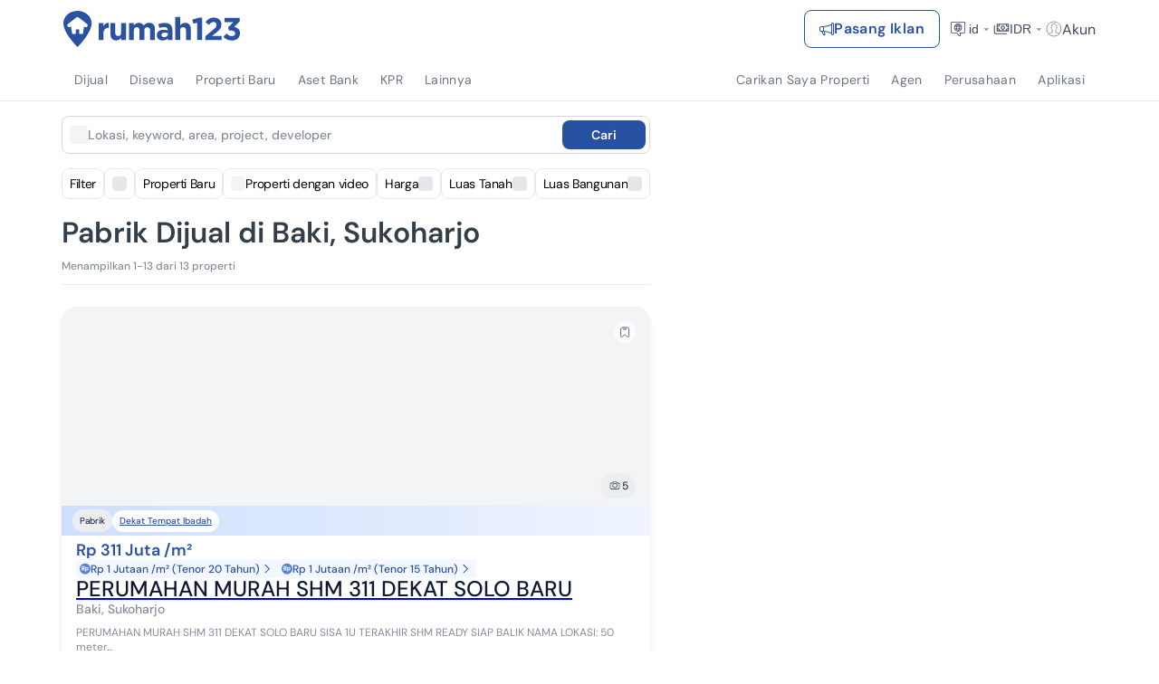

--- FILE ---
content_type: text/html; charset=utf-8
request_url: https://www.google.com/recaptcha/api2/aframe
body_size: 268
content:
<!DOCTYPE HTML><html><head><meta http-equiv="content-type" content="text/html; charset=UTF-8"></head><body><script nonce="pABAY8bjhiSRasMN_TnxZA">/** Anti-fraud and anti-abuse applications only. See google.com/recaptcha */ try{var clients={'sodar':'https://pagead2.googlesyndication.com/pagead/sodar?'};window.addEventListener("message",function(a){try{if(a.source===window.parent){var b=JSON.parse(a.data);var c=clients[b['id']];if(c){var d=document.createElement('img');d.src=c+b['params']+'&rc='+(localStorage.getItem("rc::a")?sessionStorage.getItem("rc::b"):"");window.document.body.appendChild(d);sessionStorage.setItem("rc::e",parseInt(sessionStorage.getItem("rc::e")||0)+1);localStorage.setItem("rc::h",'1768965493077');}}}catch(b){}});window.parent.postMessage("_grecaptcha_ready", "*");}catch(b){}</script></body></html>

--- FILE ---
content_type: application/javascript
request_url: https://www.rumah123.com/portal/_next/static/chunks/9881-08ff43dbf1f7c853.js
body_size: 28654
content:

!function(){try{var e="undefined"!=typeof window?window:"undefined"!=typeof global?global:"undefined"!=typeof globalThis?globalThis:"undefined"!=typeof self?self:{},n=(new e.Error).stack;n&&(e._sentryDebugIds=e._sentryDebugIds||{},e._sentryDebugIds[n]="cf89390a-bad1-55b5-ad01-4731e35117b1")}catch(e){}}();
!function(){try{var e="undefined"!=typeof window?window:"undefined"!=typeof global?global:"undefined"!=typeof self?self:{},t=(new e.Error).stack;t&&(e._sentryDebugIds=e._sentryDebugIds||{},e._sentryDebugIds[t]="03a7c752-eb1c-4224-9316-b0db9c2b0720",e._sentryDebugIdIdentifier="sentry-dbid-03a7c752-eb1c-4224-9316-b0db9c2b0720")}catch(e){}}();var _sentryModuleMetadataGlobal="undefined"!=typeof window?window:"undefined"!=typeof global?global:"undefined"!=typeof self?self:{};"use strict";_sentryModuleMetadataGlobal._sentryModuleMetadata=_sentryModuleMetadataGlobal._sentryModuleMetadata||{},_sentryModuleMetadataGlobal._sentryModuleMetadata[new _sentryModuleMetadataGlobal.Error().stack]=Object.assign({},_sentryModuleMetadataGlobal._sentryModuleMetadata[new _sentryModuleMetadataGlobal.Error().stack],{"_sentryBundlerPluginAppKey:rumah123-portal":!0}),(self.webpackChunk_N_E=self.webpackChunk_N_E||[]).push([[9881],{9881:(e,t,r)=>{r.r(t),r.d(t,{EnumShareType:()=>l.a,EnumShareTypeText:()=>l.b,ModalReachLimit:()=>eo,PreviewShareImage:()=>en,SaveSrpCard:()=>ea,Share:()=>q,ShareButton:()=>el});var i,l=r(50730),s=r(12115),o=r(27336),a=r(94275),n=r(95155),d=r(57383),c=r(79737),C=((i=C||{}).AgentSelfListings="AGENT_SELF_LISTINGS",i.FavoriteListings="FAVORITE_LISTINGS",i),p=(e=>(e.Background="BACKGROUND",e.Brochure="BROCHURE",e.Cover="COVER",e.Facility="FACILITY",e.Logo="LOGO",e.Regular="REGULAR",e.Siteplan="SITEPLAN",e.Smartvideo="SMARTVIDEO",e.Toc="TOC",e.Vr360="VR360",e.Youtube="YOUTUBE",e))(p||{}),h="https://storage.googleapis.com/core-asset/placeholder.png",x=e=>{if(e&&e.length>0){let t=e.find(e=>e?.mediaType===p.Cover);if(t?.mediaInfo&&t.mediaInfo.length>0)return t.mediaInfo[0]?.thumbnailUrl||h}return h},f=()=>{let e={totalListingItems:0,title:"Semua Properti Favorite",type:C.FavoriteListings,uuid:"default",createdAt:0,updatedAt:0,shortCode:"",items:[],isDefault:!0};try{let t=JSON.parse(localStorage.getItem("fav-listings")||"[]");return{...e,totalListingItems:t.length,items:t.map(e=>({propertyUuid:e.propertyUuid,notes:e.notes||"",uuid:e.propertyUuid,property:void 0}))}}catch{return e}},m=()=>{try{return JSON.parse(localStorage.getItem(g)||"[]")}catch{return[]}},u=()=>{try{return JSON.parse(localStorage.getItem(g)||"[]").map(e=>({uuid:e.uuid,createdAt:e.createdAt,updatedAt:0,shortCode:"",isDefault:!1,totalListingItems:e.items.length,title:e.title,type:C.FavoriteListings,items:e.items.map(e=>({propertyUuid:e.propertyUuid,uuid:e.propertyUuid}))}))}catch{return[]}},g="favorite-collection",b=class{constructor(e,t){this.isLogin=!1,this.baseUrl="",this.isLogin=e,this.baseUrl=t}async getCollections(e){let{page:t,pageSize:r}=e.paginationRequest,i={paginationResponse:{page:t,pageSize:r,pageCount:0,totalCount:0},collections:[]};if(this.isLogin)try{await fetch(`${this.baseUrl||""}/portal-api/collection/?page=${t}&pageSize=${r}`).then(e=>{if(e.ok)return e;throw Error("fetch error")}).then(e=>e.json()).then(e=>{i=e})}catch{}if(!this.isLogin)try{let e=f(),l=u(),s=[e,...l].slice((t-1)*r,r);i={...i,paginationResponse:{...i.paginationResponse,pageCount:Math.ceil(l.length/r),totalCount:l.length},collections:s}}catch{return i}return{...i,collections:await Promise.all((i.collections||[]).map(async e=>(async(e,t,r)=>{if(e)return{...r,images:(r.items||[]).slice(0,4).map(e=>x(e?.property?.medias))};let i=(r.items||[]).slice(0,4);if(0===i.length)return{...r,images:[]};let l=[];try{l=await fetch(`${t||""}/portal-api/properties/get-images/?uuid=${i.map(e=>e.propertyUuid)}`).then(e=>{if(!e.ok)throw Error("fetch error");return e.json()})}catch{}return{...r,images:l.map(e=>x(e.medias))}})(this.isLogin,this.baseUrl,e)))}}async getCollectionDetail(e){let{collectionUuid:t,paginationRequest:{page:r,pageSize:i}}=e,l={itemPaginationResponse:{page:r,pageCount:0,pageSize:i,totalCount:0}};if(this.isLogin)return t?fetch(`${this.baseUrl||""}/portal-api/collection/detail/?page=${r}&pageSize=${i}&collectionUuid=${t}`).then(e=>e.ok?e.json():l):fetch(`${this.baseUrl||""}/portal-api/short-list/?page=${r}&pageSize=${i}`).then(e=>e.ok?e.json():l);let s,o=f();if(!(s=t&&"default"!==t?((e,t,r,i)=>{try{let l=u().find(e=>e.uuid===r);if(l){let r=(l.items||[]).reduce((e,t)=>{let r=(i.items||[]).find(e=>e.propertyUuid===t.propertyUuid);return r&&e.push(r),e},[]);return{...l,items:r.slice((e-1)*t,t),totalListingItems:r.length}}}catch{return}})(r,i,t,o):{...o,items:(o.items||[]).slice((r-1)*i,i)}))return l;let a=await fetch(`${this.baseUrl||""}/portal-api/properties/get-by-uuids/?uuid=${(s.items||[]).map(e=>e.propertyUuid)}`).then(e=>e.json());return{itemPaginationResponse:{page:r,pageCount:Math.ceil((s.items||[]).length/i),pageSize:i,totalCount:s.items?.length||0},collection:{...s,items:a.map(e=>{let t=(s.items||[]).find(t=>t.propertyUuid===e.uuid);return{uuid:t?.uuid||"",property:e,notes:t?.notes||"",propertyUuid:e.uuid}})}}}saveNonLoginCollection(e){let t=(e.propertyUuids||[]).map(e=>({uuid:e,propertyUuid:e,property:null})),r={title:e.title||"",uuid:e.collectionUuid||(0,c.A)(),items:t,createdAt:Date.now()},i=m();if(!i.find(e=>e.uuid===r.uuid))return localStorage.setItem(g,JSON.stringify([r,...i])),r.uuid;let l=i.map(e=>{if(e.uuid===r.uuid){let t=[...r.items.map(e=>e.propertyUuid),...e.items.map(e=>e.propertyUuid)];return{...r,items:[...new Set(t)].map(e=>({uuid:e,propertyUuid:e,property:null}))}}return e});return localStorage.setItem(g,JSON.stringify(l)),r.uuid}deleteNonLoginCollection(e){let t=m();if("default"===e.collectionUuid&&(e.propertyUuids||[]).length>0){var r;let i=(r=e.propertyUuids,t.map(e=>({...e,items:e.items.filter(e=>!r.includes(e?.propertyUuid||""))})));return localStorage.setItem(g,JSON.stringify(i)),!0}if(!e.propertyUuids||0===e.propertyUuids.length){let r=t.filter(t=>t.uuid!==e.collectionUuid);return localStorage.setItem(g,JSON.stringify(r)),!0}let i=t.map(t=>t.uuid===e.collectionUuid?{...t,items:t.items.filter(t=>!(e.propertyUuids||[]).includes(t.propertyUuid||""))}:t);return localStorage.setItem(g,JSON.stringify(i)),!0}},w=(0,s.createContext)(void 0),j=({children:e,isLogin:t,baseUrl:r})=>{let i=new b(t,r||"");return(0,n.jsx)(w.Provider,{value:{action:{onCreateCollection:async(e,r)=>t?await (async(e,t)=>{try{let r=await fetch(`${t||""}/portal-api/collection`,{method:"POST",headers:{"Content-Type":"application/json",Accept:"application/json"},body:JSON.stringify(e)});if(!r.ok){let e=await r.text();throw Error(`API request failed with status ${r.status}: ${e}`)}return await r.json()}catch(e){throw console.error("Error creating collection:",e),Error(e instanceof Error?e.message:"Unknown error")}})(e,r):{isSuccess:!0,uuid:i.saveNonLoginCollection(e)},onDeleteCollection:async(e,r)=>t?await (async(e,t)=>{try{let r=Object.fromEntries(Object.entries(e).filter(([e,t])=>void 0!==t).map(([e,t])=>[e,Array.isArray(t)?t.join(","):String(t)])),i=new URLSearchParams(r).toString(),l=await fetch(`${t||""}/portal-api/collection?${i}`,{method:"DELETE"});if(!l.ok)throw Error(`API request failed with status ${l.status}`);return await l.json()}catch(e){throw console.error("Error delete collection:",e),Error("Failed to delete collection")}})(e,r):{isSuccess:i.deleteNonLoginCollection(e)},getCollectionDetail:async e=>i.getCollectionDetail(e),getCollections:async e=>i.getCollections(e)}},children:e})},v=()=>{let e=(0,s.useContext)(w);if(!e)throw Error("useCollectionFavorite must be used within a CollectionFavoriteProvider");return e},y=()=>{let{data:{isSave:e,type:t,showFormCollection:r,language:i,titleShare:s},action:{onClose:o,openFormCollection:a}}=(0,l.e)(),d="en"===i;return(0,n.jsxs)("div",{className:"share__header w-full flex items-center justify-between pb-4 border-0 border-b border-solid border-[#E7E8EB] share-collection__header",children:[(0,n.jsxs)("div",{className:"flex items-center gap-2 share-collection__title",children:["COLLECTION"===t?r?(0,n.jsx)("svg",{width:"16",height:"16",viewBox:"0 0 16 16",fill:"none",xmlns:"http://www.w3.org/2000/svg",onClick:()=>{a&&a()},children:(0,n.jsx)("path",{d:"M16 6.9899V9.0101H3.87879L9.43434 14.5657L8 16L0 8L8 0L9.43434 1.43434L3.87879 6.9899H16Z",fill:"#20282E"})}):(0,n.jsx)("img",{src:"https://www.rumah123.com/asset-core/images/check-success.webp",alt:"save success",draggable:"false",width:"22px",height:"22px"}):e?(0,n.jsx)("img",{src:"https://www.rumah123.com/asset-core/images/check-success.webp",alt:"save success",draggable:"false",width:"22px",height:"22px"}):(0,n.jsx)("svg",{xmlns:"http://www.w3.org/2000/svg",width:"20",height:"20",viewBox:"0 0 20 20",fill:"none",children:(0,n.jsx)("path",{d:"M14.168 18.3334C13.4735 18.3334 12.8832 18.0904 12.3971 17.6042C11.911 17.1181 11.668 16.5279 11.668 15.8334C11.668 15.7501 11.6888 15.5556 11.7305 15.2501L5.8763 11.8334C5.65408 12.0417 5.39714 12.2051 5.10547 12.3234C4.8138 12.4417 4.5013 12.5006 4.16797 12.5001C3.47352 12.5001 2.88325 12.257 2.39714 11.7709C1.91102 11.2848 1.66797 10.6945 1.66797 10.0001C1.66797 9.30564 1.91102 8.71536 2.39714 8.22925C2.88325 7.74314 3.47352 7.50008 4.16797 7.50008C4.5013 7.50008 4.8138 7.55925 5.10547 7.67758C5.39714 7.79591 5.65408 7.95897 5.8763 8.16675L11.7305 4.75008C11.7027 4.65286 11.6855 4.55925 11.6788 4.46925C11.6721 4.37925 11.6685 4.27841 11.668 4.16675C11.668 3.4723 11.911 2.88203 12.3971 2.39591C12.8832 1.9098 13.4735 1.66675 14.168 1.66675C14.8624 1.66675 15.4527 1.9098 15.9388 2.39591C16.4249 2.88203 16.668 3.4723 16.668 4.16675C16.668 4.86119 16.4249 5.45147 15.9388 5.93758C15.4527 6.42369 14.8624 6.66675 14.168 6.66675C13.8346 6.66675 13.5221 6.60758 13.2305 6.48925C12.9388 6.37091 12.6819 6.20786 12.4596 6.00008L6.60547 9.41675C6.63325 9.51397 6.65075 9.60786 6.65797 9.69841C6.66519 9.78897 6.66852 9.88953 6.66797 10.0001C6.66741 10.1106 6.66408 10.2115 6.65797 10.3026C6.65186 10.3937 6.63436 10.4873 6.60547 10.5834L12.4596 14.0001C12.6819 13.7917 12.9388 13.6287 13.2305 13.5109C13.5221 13.3931 13.8346 13.334 14.168 13.3334C14.8624 13.3334 15.4527 13.5765 15.9388 14.0626C16.4249 14.5487 16.668 15.139 16.668 15.8334C16.668 16.5279 16.4249 17.1181 15.9388 17.6042C15.4527 18.0904 14.8624 18.3334 14.168 18.3334ZM14.168 16.6667C14.4041 16.6667 14.6021 16.587 14.7621 16.4276C14.9221 16.2681 15.0019 16.0701 15.0013 15.8334C15.0007 15.5967 14.9207 15.399 14.7613 15.2401C14.6019 15.0812 14.4041 15.0012 14.168 15.0001C13.9319 14.999 13.7341 15.079 13.5746 15.2401C13.4152 15.4012 13.3352 15.599 13.3346 15.8334C13.3341 16.0679 13.4141 16.2659 13.5746 16.4276C13.7352 16.5892 13.933 16.669 14.168 16.6667ZM4.16797 10.8334C4.40408 10.8334 4.60214 10.7534 4.76214 10.5934C4.92214 10.4334 5.00186 10.2356 5.0013 10.0001C5.00075 9.76453 4.92075 9.56675 4.7613 9.40675C4.60186 9.24675 4.40408 9.16675 4.16797 9.16675C3.93186 9.16675 3.73408 9.24675 3.57464 9.40675C3.41519 9.56675 3.33519 9.76453 3.33464 10.0001C3.33408 10.2356 3.41408 10.4337 3.57464 10.5942C3.73519 10.7548 3.93297 10.8345 4.16797 10.8334ZM14.168 5.00008C14.4041 5.00008 14.6021 4.92008 14.7621 4.76008C14.9221 4.60008 15.0019 4.4023 15.0013 4.16675C15.0007 3.93119 14.9207 3.73341 14.7613 3.57341C14.6019 3.41341 14.4041 3.33341 14.168 3.33341C13.9319 3.33341 13.7341 3.41341 13.5746 3.57341C13.4152 3.73341 13.3352 3.93119 13.3346 4.16675C13.3341 4.4023 13.4141 4.60036 13.5746 4.76091C13.7352 4.92147 13.933 5.00119 14.168 5.00008Z",fill:"#868D9A"})}),(0,n.jsx)("div",{className:"text-accent text-base font-bold mb-0",children:s||("COLLECTION"===t||e?d?"Successfully Saved!":"Berhasil Tersimpan!":d?"Share":"Bagikan")})]}),e&&!r&&(0,n.jsx)("button",{className:"border-0 bg-transparent p-0 outline-none ring-0 cursor-pointer",onClick:e=>{e.stopPropagation(),o()},children:(0,n.jsx)("svg",{role:"button",height:"16px",viewBox:"0 0 16 16",width:"16px",xmlns:"http://www.w3.org/2000/svg",children:(0,n.jsx)("g",{transform:"translate(0, 0)",fill:"#697684",children:(0,n.jsx)("path",{d:"M9.88546 8.00017L15.6093 2.27629C16.1307 1.75496 16.1307 0.912314 15.6093 0.390992C15.088 -0.130331 14.2454 -0.130331 13.724 0.390992L8.00017 6.11487L2.27629 0.390992C1.75496 -0.130331 0.912314 -0.130331 0.390992 0.390992C-0.130331 0.912314 -0.130331 1.75496 0.390992 2.27629L6.11487 8.00017L0.390992 13.724C-0.130331 14.2454 -0.130331 15.088 0.390992 15.6093C0.650986 15.8693 0.992313 16 1.33364 16C1.67497 16 2.01629 15.8693 2.27629 15.6093L8.00017 9.88546L13.724 15.6093C13.984 15.8693 14.3254 16 14.6667 16C15.008 16 15.3493 15.8693 15.6093 15.6093C16.1307 15.088 16.1307 14.2454 15.6093 13.724L9.88546 8.00017Z"})})})})]})},L=()=>(0,n.jsx)("svg",{xmlns:"http://www.w3.org/2000/svg",width:"26",height:"27",viewBox:"0 0 26 27",fill:"none",children:(0,n.jsx)("path",{fillRule:"evenodd",clipRule:"evenodd",d:"M21.485 4.34377C22.688 5.55061 23.6185 6.91774 24.2764 8.44514C24.9343 9.97255 25.2632 11.566 25.2632 13.2254C25.2632 15.4882 24.6899 17.5813 23.5433 19.5047C22.3967 21.4281 20.8553 22.9555 18.9192 24.0869C16.9831 25.2183 14.8873 25.784 12.6316 25.784C10.4887 25.784 8.49626 25.2749 6.65415 24.2566L0 26.0103L1.80452 19.5047C0.676693 17.5813 0.112782 15.4882 0.112782 13.2254C0.112782 10.9625 0.676693 8.86942 1.80452 6.94602C2.93234 5.02262 4.4549 3.49522 6.3722 2.3638C8.28949 1.23239 10.376 0.666687 12.6316 0.666687C14.2857 0.666687 15.8741 0.987254 17.3967 1.62839C18.9192 2.26952 20.282 3.17465 21.485 4.34377ZM19.3097 16.2515L19.508 16.3841C19.8165 16.5167 19.9928 16.6273 20.0369 16.7157C20.0809 16.8041 20.092 17.0251 20.0699 17.3788C20.0479 17.7325 19.9598 18.0972 19.8055 18.473C19.6513 18.8488 19.2987 19.2246 18.7478 19.6004C18.197 19.9762 17.7232 20.1861 17.3266 20.2304C16.7096 20.3188 16.1147 20.3188 15.5418 20.2304C14.8807 20.0977 13.9994 19.7883 12.8976 19.302C10.6501 18.3293 8.60084 16.5167 6.74992 13.8641L6.61771 13.7315C5.64818 12.361 5.16342 11.101 5.16342 9.95157C5.16342 8.80211 5.56004 7.80739 6.35329 6.9674L6.4194 6.90109C6.72788 6.59162 7.05841 6.43688 7.41096 6.43688H8.20421C8.38049 6.43688 8.52372 6.47004 8.63389 6.53636C8.74406 6.60267 8.84322 6.76846 8.93136 7.03372L10.0551 9.75262C10.1873 10.0179 10.2094 10.2389 10.1212 10.4158C9.90089 10.8579 9.61444 11.2558 9.26188 11.6094C9.0856 11.7863 8.97543 11.93 8.93136 12.0405C8.88729 12.151 8.93136 12.2726 9.06357 12.4052C9.68054 13.5547 10.4077 14.461 11.245 15.1241C11.862 15.6104 12.7874 16.1631 14.0214 16.782C14.3739 16.9588 14.6384 16.9367 14.8146 16.7157C15.3875 16.0525 15.7842 15.5662 16.0045 15.2567C16.0927 15.0799 16.2028 14.9915 16.335 14.9915C16.4672 14.9915 16.6215 15.0136 16.7978 15.0578C17.1503 15.1904 17.9876 15.5883 19.3097 16.2515Z",fill:"#00994F"})}),N=()=>(0,n.jsx)("svg",{xmlns:"http://www.w3.org/2000/svg",width:"33",height:"32",viewBox:"0 0 33 32",fill:"none",children:(0,n.jsx)("path",{d:"M28 3.5H5C4.44687 3.5 4 3.94687 4 4.5V27.5C4 28.0531 4.44687 28.5 5 28.5H28C28.5531 28.5 29 28.0531 29 27.5V4.5C29 3.94687 28.5531 3.5 28 3.5ZM25.1125 10.7969H23.1156C21.55 10.7969 21.2469 11.5406 21.2469 12.6344V15.0437H24.9844L24.4969 18.8156H21.2469V28.5H17.35V18.8188H14.0906V15.0437H17.35V12.2625C17.35 9.03437 19.3219 7.275 22.2031 7.275C23.5844 7.275 24.7688 7.37813 25.1156 7.425V10.7969H25.1125Z",fill:"#1877F2"})}),k=()=>(0,n.jsx)("svg",{xmlns:"http://www.w3.org/2000/svg",width:"33",height:"32",viewBox:"0 0 33 32",fill:"none",children:(0,n.jsx)("path",{d:"M24.1885 5.00006H28.0219L19.6469 14.573L29.5 27.5969H21.7854L15.7437 19.6969L8.82917 27.5969H4.99375L13.9521 17.3574L4.5 5.0011H12.4104L17.8719 12.2219L24.1885 5.00006ZM22.8438 25.3032H24.9677L11.2562 7.17402H8.97708L22.8438 25.3032Z",fill:"#14171A"})}),M=(e,t)=>{if(!t)return e.title;if("MORTGAGE"===t)return"Pakai kalkulator KPR di Rumah123, kamu bisa hitung cepat cicilan rumah. Coba, deh!";if("EVENT"===t){let{title:t,isCategory:r}=e;return r?`${t} Cek kumpulan artikelnya di Rumah123!`:`${t}. Yuk, baca informasi lengkapnya di Rumah123!`}if("LISTING"===t){let{pageType:t,price:r,priceDropDiscount:i,city:l,isEvergreen:s,projectName:o,unitType:a}=e;if("LDP"===t)return i?`Ada properti lagi turun harga, nih! Bisa untung hingga ${i}. Ayo cek`:`Yuk, cek properti menarik dengan harga terbaik di ${l}! Bisa langsung tanya penjual juga di sini`;if("PDP"===t)return s?`Cari info seputar ${o}? Di Rumah123 ada ulasannya nih, lengkap sama rekomendasi properti serupa buat kamu`:`Sudah tahu belum ada penawaran menarik dari ${o} di Rumah123? Coba cek promo terbarunya sekarang!`;if("UDP"===t)return s?`Cari tahu info lengkap ${a} dari ${o} di Rumah123. Ada rekomendasi properti menarik juga buat kamu`:`Cek ${a} yang ada di ${o} ini deh! Bisa jadi properti pilihan untuk kamu pertimbangkan`}if("SEARCH"===t){let{priceType:t,propertyType:r,locationName:i}=e;if(["jual","sale","new-launch","perumahan-baru"].includes(t))return i?`Banyak pilihan buat kamu yang mau beli ${r} di ${i}. Cek sekarang`:`Lagi cari ${r}? Lihat daftar lengkap di Rumah123 ini, yuk!`;if(["sewa","rent"].includes(t))return i?`Ada banyak pilihan ${r} disewakan di ${i}. Kamu bisa saja dapat properti yang cocok di Rumah123`:`Daftar ini cocok buat kamu yang mau sewa ${r}. Lihat pilihannya sekarang yuk, biar dapat penawaran terbaik`}return e.title},H=()=>(0,n.jsx)("svg",{xmlns:"http://www.w3.org/2000/svg",width:"24",height:"6",viewBox:"0 0 24 6",fill:"none",children:(0,n.jsx)("path",{d:"M12 5.25C12.5967 5.25 13.169 5.01295 13.591 4.59099C14.0129 4.16903 14.25 3.59674 14.25 3C14.25 2.40326 14.0129 1.83097 13.591 1.40901C13.169 0.987053 12.5967 0.75 12 0.75C11.4033 0.75 10.831 0.987053 10.409 1.40901C9.98705 1.83097 9.75 2.40326 9.75 3C9.75 3.59674 9.98705 4.16903 10.409 4.59099C10.831 5.01295 11.4033 5.25 12 5.25ZM2.25 5.25C2.84674 5.25 3.41903 5.01295 3.84099 4.59099C4.26295 4.16903 4.5 3.59674 4.5 3C4.5 2.40326 4.26295 1.83097 3.84099 1.40901C3.41903 0.987053 2.84674 0.75 2.25 0.75C1.65326 0.75 1.08097 0.987053 0.65901 1.40901C0.237053 1.83097 0 2.40326 0 3C0 3.59674 0.237053 4.16903 0.65901 4.59099C1.08097 5.01295 1.65326 5.25 2.25 5.25ZM21.75 5.25C22.3467 5.25 22.919 5.01295 23.341 4.59099C23.7629 4.16903 24 3.59674 24 3C24 2.40326 23.7629 1.83097 23.341 1.40901C22.919 0.987053 22.3467 0.75 21.75 0.75C21.1533 0.75 20.581 0.987053 20.159 1.40901C19.7371 1.83097 19.5 2.40326 19.5 3C19.5 3.59674 19.7371 4.16903 20.159 4.59099C20.581 5.01295 21.1533 5.25 21.75 5.25Z",fill:"#3D485D"})}),V=function(){let{data:{type:e,content:t},action:{openPreviewShare:r,onClose:i,onCopyToClipboard:s,onClickShareIcon:o}}=(0,l.e)();return(0,n.jsxs)(n.Fragment,{children:[(0,n.jsx)("a",{className:"flex-none border-0 bg-transparent cursor-pointer outline-none ring-0",href:`https://api.whatsapp.com/send?text=${encodeURI(`${M(t,e)}

${t.url}?utm_medium=share&utm_source=whatsapp`)}`,rel:"noopener",target:"_blank",onClick:e=>{e.stopPropagation(),o?.("Whatsapp")},"data-test-id":"save-listing-share-whatsapp",children:(0,n.jsx)(L,{})}),(0,n.jsx)("a",{className:"flex-none border-0 bg-transparent cursor-pointer outline-none ring-0",href:`https://www.facebook.com/sharer/sharer.php?u=${encodeURI(`${t.url}?fbrefresh=12399&utm_medium=share&utm_source=facebook&quote=${M(t,e)}

`)}`,rel:"noopener",target:"_blank",onClick:e=>{e.stopPropagation(),o?.("Facebook")},"data-test-id":"save-listing-share-facebook",children:(0,n.jsx)(N,{})}),(0,n.jsx)("a",{className:"flex-none border-0 bg-transparent cursor-pointer outline-none ring-0",href:`https://twitter.com/intent/tweet?url=${encodeURI(`${t.url}?utm_medium=share&utm_source=x&text=${M(t,e)}

`)}`,rel:"noopener",target:"_blank",onClick:e=>{e.stopPropagation(),o?.("X")},"data-test-id":"save-listing-share-x",children:(0,n.jsx)(k,{})}),(0,n.jsx)("a",{className:"flex-none border-0 bg-transparent cursor-pointer outline-none ring-0",href:`https://t.me/share/url?url=${encodeURI(`${t.url}?utm_medium=share&utm_source=telegram&text=${M(t,e)}

`)}`,rel:"noopener",target:"_blank",onClick:e=>{e.stopPropagation(),o?.("Telegram")},"data-test-id":"save-listing-share-telegram",children:(0,n.jsx)("img",{alt:"telegram icon",className:"object-scale-down",height:37,src:"https://www.rumah123.com/asset-core/images/telegram-logo.png",width:33})}),(0,n.jsx)("a",{className:"flex-none border-0 bg-transparent",href:`mailto:?subject=${encodeURI(t.title)}&body=${encodeURI(`${M(t,e)}

${t.url}?utm_medium=share&utm_source=email`)}`,rel:"noopener",target:"_blank",onClick:e=>{e.stopPropagation(),o?.("Email")},"data-test-id":"save-listing-share-gmail",children:(0,n.jsx)("img",{alt:"gmail icon",className:"object-scale-down",height:37,src:"https://www.rumah123.com/asset-core/images/gmail-logo.png",width:33})}),(0,n.jsx)("button",{className:"flex-none border-0 bg-transparent cursor-pointer outline-none ring-0 w-[32px] h-[37px] flex items-center justify-center",onClick:e=>{e.stopPropagation(),r(),i(),s(e)},"data-test-id":"save-listing-share-link",children:(0,n.jsx)(H,{})})]})},_=()=>{let{data:{isSave:e,type:t,ctaText:r,ctaUrl:i,showFormCollection:s,language:a},action:{onCopyToClipboard:d}}=(0,l.e)(),c="en"===a;return s?(0,n.jsx)(n.Fragment,{}):(0,n.jsxs)("div",{className:"flex flex-col items-start gap-4 overflow-hidden w-full share__footer",children:[e?(0,n.jsxs)("a",{className:(0,o.A)({"text-xs flex items-center gap-1 text-primary underline":!0}),href:i||`/user/favorite?tab=${(()=>{if(!t)return"savedSearch";switch(t){case"SEARCH":return"savedSearch";case"EVENT":return"article";case"MORTGAGE":return"calculation";default:return"favorite"}})()}`,onClick:e=>e.stopPropagation(),"data-test-id":"save-listing-redirect-to-collection-button",children:[(0,n.jsx)("svg",{fill:"none",height:"16",viewBox:"0 0 16 16",width:"16",xmlns:"http://www.w3.org/2000/svg",children:(0,n.jsx)("path",{d:"M6.66602 2.66663H3.99935C3.64573 2.66663 3.30659 2.8071 3.05654 3.05715C2.80649 3.3072 2.66602 3.64634 2.66602 3.99996V12C2.66602 12.3536 2.80649 12.6927 3.05654 12.9428C3.30659 13.1928 3.64573 13.3333 3.99935 13.3333H11.9993C12.353 13.3333 12.6921 13.1928 12.9422 12.9428C13.1922 12.6927 13.3327 12.3536 13.3327 12V9.33329M7.99935 7.99996L13.3327 2.66663M13.3327 2.66663V5.99996M13.3327 2.66663H9.99935",stroke:"#2951A3",strokeLinecap:"round",strokeLinejoin:"round"})}),r||c?"View in Saved List":"Lihat di daftar simpan"]}):null,(0,n.jsx)("hr",{className:"w-full bg-transparent border-0 border-b border-solid border-[#E7E8EB]"}),(0,n.jsxs)("div",{className:(0,o.A)({"items-center gap-1 text-greyText text-xs":!0,"hidden md:flex":e,hidden:!e}),children:[(0,n.jsx)("svg",{fill:"none",height:"16",viewBox:"0 0 16 16",width:"16",xmlns:"http://www.w3.org/2000/svg",children:(0,n.jsx)("path",{d:"M11.334 14.6667C10.7784 14.6667 10.3062 14.4723 9.91732 14.0834C9.52843 13.6945 9.33398 13.2223 9.33398 12.6667C9.33398 12.6 9.35065 12.4445 9.38398 12.2L4.70065 9.46671C4.52287 9.63337 4.31732 9.76404 4.08398 9.85871C3.85065 9.95337 3.60065 10.0005 3.33398 10C2.77843 10 2.30621 9.8056 1.91732 9.41671C1.52843 9.02782 1.33398 8.5556 1.33398 8.00004C1.33398 7.44448 1.52843 6.97226 1.91732 6.58337C2.30621 6.19448 2.77843 6.00004 3.33398 6.00004C3.60065 6.00004 3.85065 6.04737 4.08398 6.14204C4.31732 6.23671 4.52287 6.36715 4.70065 6.53337L9.38398 3.80004C9.36176 3.72226 9.34798 3.64737 9.34265 3.57537C9.33732 3.50337 9.33443 3.42271 9.33398 3.33337C9.33398 2.77782 9.52843 2.3056 9.91732 1.91671C10.3062 1.52782 10.7784 1.33337 11.334 1.33337C11.8895 1.33337 12.3618 1.52782 12.7507 1.91671C13.1395 2.3056 13.334 2.77782 13.334 3.33337C13.334 3.88893 13.1395 4.36115 12.7507 4.75004C12.3618 5.13893 11.8895 5.33337 11.334 5.33337C11.0673 5.33337 10.8173 5.28604 10.584 5.19137C10.3507 5.09671 10.1451 4.96626 9.96732 4.80004L5.28398 7.53337C5.30621 7.61115 5.32021 7.68626 5.32598 7.75871C5.33176 7.83115 5.33443 7.9116 5.33398 8.00004C5.33354 8.08848 5.33087 8.16915 5.32598 8.24204C5.3211 8.31493 5.3071 8.38982 5.28398 8.46671L9.96732 11.2C10.1451 11.0334 10.3507 10.9029 10.584 10.8087C10.8173 10.7145 11.0673 10.6672 11.334 10.6667C11.8895 10.6667 12.3618 10.8612 12.7507 11.25C13.1395 11.6389 13.334 12.1112 13.334 12.6667C13.334 13.2223 13.1395 13.6945 12.7507 14.0834C12.3618 14.4723 11.8895 14.6667 11.334 14.6667ZM11.334 13.3334C11.5229 13.3334 11.6813 13.2696 11.8093 13.142C11.9373 13.0145 12.0011 12.856 12.0007 12.6667C12.0002 12.4774 11.9362 12.3192 11.8087 12.192C11.6811 12.0649 11.5229 12.0009 11.334 12C11.1451 11.9992 10.9869 12.0632 10.8593 12.192C10.7318 12.3209 10.6678 12.4792 10.6673 12.6667C10.6669 12.8543 10.7309 13.0127 10.8593 13.142C10.9878 13.2714 11.146 13.3352 11.334 13.3334ZM3.33398 8.66671C3.52287 8.66671 3.68132 8.60271 3.80932 8.47471C3.93732 8.34671 4.0011 8.18848 4.00065 8.00004C4.00021 7.8116 3.93621 7.65337 3.80865 7.52537C3.6811 7.39737 3.52287 7.33337 3.33398 7.33337C3.1451 7.33337 2.98687 7.39737 2.85932 7.52537C2.73176 7.65337 2.66776 7.8116 2.66732 8.00004C2.66687 8.18848 2.73087 8.34693 2.85932 8.47537C2.98776 8.60382 3.14598 8.6676 3.33398 8.66671ZM11.334 4.00004C11.5229 4.00004 11.6813 3.93604 11.8093 3.80804C11.9373 3.68004 12.0011 3.52182 12.0007 3.33337C12.0002 3.14493 11.9362 2.98671 11.8087 2.85871C11.6811 2.73071 11.5229 2.66671 11.334 2.66671C11.1451 2.66671 10.9869 2.73071 10.8593 2.85871C10.7318 2.98671 10.6678 3.14493 10.6673 3.33337C10.6669 3.52182 10.7309 3.68026 10.8593 3.80871C10.9878 3.93715 11.146 4.00093 11.334 4.00004Z",fill:"#868D9A"})}),c?"Share via":"Bagikan melalui"]}),(0,n.jsxs)("div",{className:"flex flex-row md:!flex-col items-center md:items-start md:gap-4 w-full",children:[(0,n.jsx)("div",{className:(0,o.A)({"share__action relative md:grow-1 overflow-scroll md:overflow-hidden no-scrollbar flex items-center pr-6 md:pr-0 gradient-mask-r-[rgba(0,0,0,1.0)0%,rgba(0,0,0,1.0)_80%,rgba(0,0,0,0.5)_90%,rgba(0,0,0,0)] md:gradient-mask-r-[rgba(0,0,0,1.0)0%,rgba(0,0,0,1.0)_100%]":!0,"md:grid md:grid-cols-6 max-w-[79%] md:max-w-full md:w-full":!0,"gap-6":e,"gap-6 md:!gap-[21px]":!e}),children:(0,n.jsx)(V,{})}),(0,n.jsxs)("a",{className:"flex-none text-base text-[#5982D5] !font-bold flex items-center gap-2 border-0 border-l border-solid border-[#E7E8EB] md:border-0 pl-6 md:pl-0 h-8 md:h-auto cursor-pointer",onClick:d,children:[(0,n.jsx)("svg",{fill:"none",height:"24",viewBox:"0 0 24 24",width:"24",xmlns:"http://www.w3.org/2000/svg",children:(0,n.jsx)("path",{d:"M10.9854 17.6944C11.0902 17.7989 11.1735 17.9231 11.2302 18.0598C11.287 18.1966 11.3162 18.3432 11.3162 18.4913C11.3162 18.6393 11.287 18.7859 11.2302 18.9227C11.1735 19.0594 11.0902 19.1836 10.9854 19.2881L10.5054 19.7681C9.99583 20.2796 9.38996 20.6849 8.7228 20.9607C8.05563 21.2365 7.34041 21.3773 6.61848 21.375C5.5313 21.3754 4.46843 21.0532 3.56436 20.4494C2.66028 19.8455 1.95562 18.9871 1.53952 17.9827C1.12343 16.9783 1.01459 15.873 1.22679 14.8068C1.43899 13.7405 1.96268 12.7611 2.73161 11.9925L5.98942 8.73469C6.68236 8.04186 7.54789 7.54682 8.4964 7.30084C9.44492 7.05485 10.4419 7.06686 11.3843 7.33561C12.3266 7.60437 13.1799 8.1201 13.856 8.82943C14.532 9.53875 15.0062 10.4159 15.2294 11.37C15.2664 11.5151 15.274 11.6661 15.2519 11.8141C15.2298 11.9622 15.1783 12.1043 15.1005 12.2323C15.0228 12.3602 14.9202 12.4713 14.799 12.5591C14.6777 12.6469 14.5401 12.7096 14.3943 12.7435C14.2485 12.7775 14.0974 12.782 13.9498 12.7567C13.8023 12.7315 13.6612 12.6771 13.5349 12.5967C13.4087 12.5163 13.2997 12.4115 13.2145 12.2884C13.1292 12.1653 13.0694 12.0265 13.0385 11.88C12.906 11.3168 12.6256 10.7992 12.226 10.3806C11.8265 9.96213 11.3225 9.65791 10.766 9.49944C10.2096 9.34097 9.62088 9.334 9.06083 9.47925C8.50077 9.6245 7.98967 9.91669 7.58036 10.3256L4.32255 13.5834C3.86843 14.0372 3.55907 14.6154 3.43359 15.245C3.30812 15.8746 3.37216 16.5272 3.61762 17.1204C3.86308 17.7136 4.27893 18.2206 4.81258 18.5774C5.34623 18.9343 5.97372 19.1248 6.61567 19.125C7.04222 19.1263 7.46478 19.0429 7.85888 18.8797C8.25298 18.7165 8.6108 18.4768 8.91161 18.1744L9.39067 17.6944C9.49521 17.5894 9.61946 17.506 9.75629 17.4492C9.89312 17.3923 10.0398 17.363 10.188 17.363C10.3362 17.363 10.4829 17.3923 10.6197 17.4492C10.7566 17.506 10.8808 17.5894 10.9854 17.6944ZM21.265 4.23469C20.2339 3.20393 18.8357 2.62488 17.3777 2.62488C15.9197 2.62488 14.5215 3.20393 13.4904 4.23469L13.0113 4.71376C12.8 4.9251 12.6812 5.21175 12.6812 5.51063C12.6812 5.80952 12.8 6.09616 13.0113 6.30751C13.2226 6.51885 13.5093 6.63758 13.8082 6.63758C14.1071 6.63758 14.3937 6.51885 14.605 6.30751L15.085 5.82751C15.6942 5.21834 16.5204 4.87611 17.3819 4.87611C18.2434 4.87611 19.0696 5.21834 19.6788 5.82751C20.288 6.43668 20.6302 7.26289 20.6302 8.12438C20.6302 8.98588 20.288 9.81209 19.6788 10.4213L16.4154 13.6744C16.1145 13.9768 15.7567 14.2165 15.3626 14.3797C14.9685 14.5429 14.546 14.6263 14.1194 14.625C13.3877 14.6245 12.6776 14.3768 12.1043 13.9221C11.531 13.4674 11.1281 12.8324 10.961 12.12C10.8934 11.8293 10.713 11.5775 10.4597 11.4197C10.2063 11.262 9.90071 11.2114 9.61005 11.2791C9.31939 11.3467 9.0675 11.527 8.90979 11.7804C8.75208 12.0337 8.70148 12.3393 8.76911 12.63C9.0514 13.8365 9.73296 14.9122 10.7033 15.6827C11.6736 16.4532 12.8757 16.8734 14.1147 16.875H14.1194C14.8417 16.877 15.5572 16.7357 16.2245 16.4594C16.8918 16.1831 17.4978 15.7773 18.0072 15.2653L21.265 12.0075C21.7755 11.4972 22.1804 10.8913 22.4567 10.2245C22.7329 9.55762 22.8751 8.84289 22.8751 8.1211C22.8751 7.39931 22.7329 6.68458 22.4567 6.01775C22.1804 5.35091 21.7755 4.74503 21.265 4.23469Z",fill:"#5982D5"})}),(0,n.jsx)("span",{className:"text-base hidden md:!block md:!visible",children:c?"Copy Link":"Salin Tautan"})]})]})]})},A=({toggleClassName:e,className:t,children:r,onChange:i,checked:l})=>(0,n.jsxs)("label",{className:a.tailwindHelpers.cn("cursor-pointer",t),children:[r&&(0,n.jsx)(n.Fragment,{children:r}),(0,n.jsxs)("span",{className:"relative flex w-6 h-[15px]",children:[(0,n.jsx)("input",{onChange:e=>{i&&i(e.target.checked)},checked:l,type:"checkbox",className:"opacity-0 w-0 h-0 peer"}),(0,n.jsx)("span",{className:a.tailwindHelpers.cn("peer-checked:bg-primary peer-checked:before:translate-x-2","absolute cursor-pointer inset-0 bg-[#ECEDEE] transition-all rounded-3xl","before:transition-all before:rounded-full","before:border-[0.5px] before:border-solid before:border-transparent before:bg-white",'before:content-[""] before:absolute before:h-[13px] before:w-[14px] before:left-[1px] before:bottom-[1px]',{"before:shadow-[0_1px_1px_rgba(0,0,0,0.16),0_3px_1px_rgba(0,0,0,0.15)]":!l},e)})]})]}),S=({show:e,onClose:t,loginPageUrl:r})=>(0,n.jsx)(a.ReactPortalComponent,{children:(0,n.jsx)(a.DialogWithHeader,{className:"md:w-[420px]",title:"Notifikasi Email",open:e,onClose:t,children:(0,n.jsxs)("div",{children:[(0,n.jsx)("div",{className:"self-stretch px-4 pt-4 pb-6 bg-white inline-flex flex-col justify-start items-center gap-4 w-full",children:(0,n.jsx)("div",{className:"self-stretch text-center justify-start text-slate-900 text-sm font-normal leading-normal",children:"Mohon Login/Register untuk mengaktifkan notifikasi email."})}),(0,n.jsx)("div",{className:"self-stretch px-6 pt-4 pb-6 bg-white inline-flex justify-center items-center gap-4 overflow-hidden w-full",children:(0,n.jsx)("button",{className:"cursor-pointer border-none px-4 py-2 bg-[#2951a3] rounded-lg flex justify-center items-center gap-2",onClick:()=>{window.location.assign(r||"/user/login")},children:(0,n.jsx)("div",{className:"text-center justify-start text-white text-base font-bold leading-normal",children:"Login/Register"})})})]})})}),E=({show:e,onClose:t,onFinishBindEmail:r})=>{let[i,l]=(0,s.useState)(""),[o,c]=(0,s.useState)();return(0,n.jsx)(a.ReactPortalComponent,{children:(0,n.jsx)(a.DialogWithHeader,{className:"md:w-[420px]",title:"Notifikasi Email",open:e,onClose:t,children:(0,n.jsxs)("div",{className:"flex flex-col gap-4",children:[(0,n.jsx)("div",{className:"self-stretch justify-start text-slate-900 text-sm font-normal leading-normal",children:"Lengkapi alamat email untuk mendapatkan notifikasi properti baru sesuai pencarianmu!"}),(0,n.jsx)(a.Input,{containerClassName:"w-full",value:i,type:"email",onChange:e=>{c(void 0),l(e.target.value)},isError:void 0!==o,errorText:o,placeholder:"Email"}),(0,n.jsx)("button",{className:"w-full cursor-pointer border-none px-4 py-2 bg-[#2951a3] rounded-lg flex justify-center items-center gap-2",onClick:()=>{/^[^\s@]+@[^\s@]+\.[^\s@]+$/.test(i)?fetch("/auth/bind-email",{method:"POST",headers:{"Content-Type":"application/json",Authorization:`Bearer ${d.A.get("rw-id")}`},body:JSON.stringify({email:i})}).finally(()=>{r()}):c("Pastikan format email sudah benar")},children:(0,n.jsx)("div",{className:"text-center justify-start text-white text-base font-bold leading-normal",children:"Simpan Email"})})]})})})},F=(0,s.forwardRef)(({image:e,title:t,description:r,labelType:i,showNotification:a,isLoggedIn:d,userEmail:c,loginPageUrl:C,onChangeNotification:p,isNotificationOn:h,onTurnOffNotification:x},f)=>{let[m,u]=(0,s.useState)(!1),[g,b]=(0,s.useState)(!1),{data:{isSave:w,type:j}}=(0,l.e)();return(0,s.useImperativeHandle)(f,()=>({openEmailInputModal(){b(!0)}})),(0,n.jsxs)(n.Fragment,{children:[(0,n.jsx)(S,{show:m,onClose:()=>{u(!1)},loginPageUrl:C}),(0,n.jsx)(E,{show:g,onClose:()=>{b(!1)},onFinishBindEmail:()=>{b(!1),p&&p(!0,()=>{})}}),(0,n.jsxs)("div",{className:"items-start flex flex-col gap-[10px] content-search",children:[a&&(0,n.jsxs)("div",{className:"self-stretch p-2 bg-sky-50 rounded inline-flex justify-between items-center",children:[(0,n.jsxs)("div",{className:"flex justify-start items-center gap-1",children:[(0,n.jsx)("div",{"data-alert":"true",className:"w-4 h-4 rounded-lg inline-flex flex-col justify-center items-center gap-2",children:(0,n.jsx)("div",{className:"self-stretch flex-1 overflow-hidden",children:(0,n.jsx)("div",{className:"relative",children:(0,n.jsxs)("svg",{xmlns:"http://www.w3.org/2000/svg",width:"16",height:"16",viewBox:"0 0 16 16",fill:"none",children:[(0,n.jsx)("path",{d:"M4.00033 12.6666V6.66663C4.00033 5.60576 4.42175 4.58834 5.1719 3.8382C5.92204 3.08805 6.93946 2.66663 8.00033 2.66663C9.06119 2.66663 10.0786 3.08805 10.8288 3.8382C11.5789 4.58834 12.0003 5.60576 12.0003 6.66663V12.6666M4.00033 12.6666H12.0003M4.00033 12.6666H2.66699M12.0003 12.6666H13.3337M7.33366 14.6666H8.66699",stroke:"#3D485D","stroke-linecap":"round","stroke-linejoin":"round"}),(0,n.jsx)("path",{d:"M8.00065 2.66665C8.36884 2.66665 8.66732 2.36817 8.66732 1.99998C8.66732 1.63179 8.36884 1.33331 8.00065 1.33331C7.63246 1.33331 7.33398 1.63179 7.33398 1.99998C7.33398 2.36817 7.63246 2.66665 8.00065 2.66665Z",stroke:"#3D485D"})]})})})}),(0,n.jsx)("div",{className:"text-center justify-start text-slate-900 text-xs font-normal leading-none",children:"Aktifkan Notifikasi Email"})]}),(0,n.jsx)("div",{children:(0,n.jsx)(A,{onChange:e=>{if(e){if(!d)return void u(!0);if(!c||""===c)return void b(!0);p&&p(e,()=>{})}else x&&x()},checked:h||!1})})]}),(0,n.jsxs)("div",{className:"flex items-start gap-4",children:[(0,n.jsx)("img",{className:(0,o.A)({"object-cover object-center rounded-lg":!0,"w-[72px] h-[72px]":!w,"w-[108px] h-[108px]":w}),src:e,alt:t,decoding:"async",loading:"lazy"}),(0,n.jsxs)("div",{className:"flex flex-col items-start gap-2",children:[w&&(0,n.jsx)("div",{children:(0,n.jsx)("span",{className:"rounded bg-lightBlue px-2 py-1 text-sm font-bold text-primary",children:i||l.b[j]})}),(0,n.jsx)("div",{className:(0,o.A)({"text-accent font-normal":!0,"text-xs":!w,"text-sm":w}),children:t}),!w&&(0,n.jsx)("p",{className:"text-3xs text-greyText line-clamp-2 mb-0 break-all",children:r})]})]}),w&&(0,n.jsx)("p",{className:"text-3xs text-greyText mb-2 break-all",children:r})]})]})}),Z=({image:e,url:t,title:r,labelType:i})=>{let{data:{isSave:s,type:a}}=(0,l.e)();return(0,n.jsx)("div",{className:"items-start flex flex-col gap-[10px] content-event",children:(0,n.jsxs)("div",{className:"flex items-start gap-4",children:[(0,n.jsx)("img",{className:(0,o.A)({"object-cover object-center rounded-lg":!0,"w-[72px] h-[72px]":!s,"w-[108px] h-[108px]":s}),src:e,alt:r,decoding:"async",loading:"lazy"}),(0,n.jsxs)("div",{children:[s&&(0,n.jsx)("div",{className:"mb-2",children:(0,n.jsx)("span",{className:"rounded bg-lightBlue px-2 py-1 text-sm font-bold text-primary",children:i||l.b[a]})}),(0,n.jsx)("div",{className:(0,o.A)({"text-accent font-normal break-words break-all":!0,"text-xs":!s,"text-sm":s}),children:r}),!s&&(0,n.jsx)("p",{className:"text-3xs text-greyText line-clamp-2 mt-2 break-all",children:t})]})]})})},R=()=>(0,n.jsxs)("div",{className:"w-[133px] whitespace-pre relative bg-[#3485ff] text-white text-xs font-medium leading-4 ml-2.5 pl-4 pr-2 py-1 rounded-[0_16px_16px_0]",children:[(0,n.jsx)("svg",{width:"24",height:"24",viewBox:"0 0 24 24",fill:"none",xmlns:"http://www.w3.org/2000/svg",className:"absolute -translate-x-2/4 left-0 top-0",children:(0,n.jsx)("use",{href:"#official-dev-mark"})}),(0,n.jsx)("span",{children:"Official Developer"})]}),B=()=>(0,n.jsx)("svg",{width:"24",height:"24",viewBox:"0 0 24 24",fill:"none",xmlns:"http://www.w3.org/2000/svg",style:{display:"none"},children:(0,n.jsxs)("g",{id:"official-dev-mark",children:[(0,n.jsx)("path",{fillRule:"evenodd",clipRule:"evenodd",d:"M9.74872 0.829227C10.3767 0.293986 11.1749 0 12 0C12.8251 0 13.6233 0.293986 14.2513 0.829227L15.7217 2.08328C15.9072 2.24151 16.138 2.33706 16.3811 2.3563L18.3073 2.51016C19.1294 2.57599 19.9012 2.93243 20.4844 3.51561C21.0676 4.0988 21.424 4.87061 21.4898 5.69272L21.6437 7.62008C21.6632 7.86276 21.7587 8.09311 21.9167 8.27834L23.1708 9.74872C23.706 10.3767 24 11.1749 24 12C24 12.8251 23.706 13.6233 23.1708 14.2513L21.9167 15.7217C21.7585 15.9072 21.6629 16.138 21.6437 16.3811L21.4898 18.3073C21.424 19.1294 21.0676 19.9012 20.4844 20.4844C19.9012 21.0676 19.1294 21.424 18.3073 21.4898L16.3799 21.6437C16.1372 21.6632 15.9069 21.7587 15.7217 21.9167L14.2513 23.1708C13.6233 23.706 12.8251 24 12 24C11.1749 24 10.3767 23.706 9.74872 23.1708L8.27834 21.9167C8.0928 21.7585 7.86201 21.6629 7.61892 21.6437L5.69272 21.4898C4.87061 21.424 4.0988 21.0676 3.51561 20.4844C2.93243 19.9012 2.57599 19.1294 2.51016 18.3073L2.3563 16.3799C2.33683 16.1372 2.24128 15.9069 2.08328 15.7217L0.829227 14.2513C0.293986 13.6233 0 12.8251 0 12C0 11.1749 0.293986 10.3767 0.829227 9.74872L2.08328 8.27834C2.24151 8.0928 2.33706 7.86201 2.3563 7.61892L2.51016 5.69272C2.57599 4.87061 2.93243 4.0988 3.51561 3.51561C4.0988 2.93243 4.87061 2.57599 5.69272 2.51016L7.62008 2.3563C7.86276 2.33683 8.09311 2.24128 8.27834 2.08328L9.74872 0.829227Z",fill:"#FECF04"}),(0,n.jsx)("path",{d:"M17 9.32451C17.0028 9.67483 16.8764 10.0123 16.648 10.2643L11.6326 15.6088C11.3975 15.8593 11.0786 16 10.7461 16C10.4137 16 10.0948 15.8593 9.85967 15.6088L7.35197 12.9366C7.12357 12.6846 6.99719 12.3471 7.00005 11.9967C7.0029 11.6464 7.13477 11.3113 7.36724 11.0636C7.59972 10.8158 7.9142 10.6753 8.24296 10.6723C8.57171 10.6692 8.88844 10.8039 9.12492 11.0473L10.7461 12.7749L14.8751 8.37506C15.1116 8.13168 15.4283 7.99701 15.757 8.00005C16.0858 8.00309 16.4003 8.14361 16.6328 8.39134C16.8652 8.63907 16.9971 8.97418 17 9.32451Z",fill:"#2951A3"}),(0,n.jsx)("path",{fillRule:"evenodd",clipRule:"evenodd",d:"M8.27834 21.9167L9.74872 23.1708C10.3767 23.706 11.1749 24 12 24C12.8251 24 13.6233 23.706 14.2513 23.1708L15.7217 21.9167C15.9069 21.7587 16.1372 21.6632 16.3799 21.6437L18.3073 21.4898C19.1294 21.424 19.9012 21.0676 20.4844 20.4844C21.0676 19.9012 21.424 19.1294 21.4898 18.3073L21.6437 16.3811C21.6629 16.138 21.7585 15.9072 21.9167 15.7217L23.1708 14.2513C23.706 13.6233 24 12.8251 24 12C24 11.1749 23.706 10.3767 23.1708 9.74872L21.9167 8.27834C21.7587 8.09311 21.6632 7.86276 21.6437 7.62008L21.4898 5.69272C21.424 4.87061 21.0676 4.0988 20.4844 3.51561C19.9012 2.93243 19.1294 2.57599 18.3073 2.51016L16.3811 2.3563C16.138 2.33706 15.9072 2.24151 15.7217 2.08328L14.2513 0.829227C13.6233 0.293986 12.8251 0 12 0C11.1749 0 10.3767 0.293986 9.74872 0.829227L8.27834 2.08328C8.09311 2.24128 7.86276 2.33683 7.62008 2.3563L5.69272 2.51016C4.87061 2.57599 4.0988 2.93243 3.51561 3.51561C2.93243 4.0988 2.57599 4.87061 2.51016 5.69272L2.3563 7.61892C2.33706 7.86201 2.24151 8.0928 2.08328 8.27834L0.829227 9.74872C0.293986 10.3767 0 11.1749 0 12C0 12.8251 0.293986 13.6233 0.829227 14.2513L2.08328 15.7217C2.24128 15.9069 2.33683 16.1372 2.3563 16.3799L2.51016 18.3073C2.57599 19.1294 2.93243 19.9012 3.51561 20.4844C4.0988 21.0676 4.87061 21.424 5.69272 21.4898L7.61892 21.6437C7.86201 21.6629 8.0928 21.7585 8.27834 21.9167ZM7.7767 19.6499C8.44004 19.7024 9.06982 19.9632 9.57611 20.395L11.0461 21.6486C11.0459 21.6485 11.0462 21.6488 11.0461 21.6486C11.3121 21.8752 11.6506 22 12 22C12.3494 22 12.6874 21.8756 12.9534 21.6491L14.4237 20.3951C14.4236 20.3952 14.4237 20.3951 14.4237 20.3951C14.9291 19.964 15.5578 19.7032 16.2199 19.6501L18.1477 19.4962C18.496 19.4683 18.8231 19.3173 19.0702 19.0702C19.3173 18.8231 19.4683 18.496 19.4962 18.1477L19.6499 16.2233C19.7024 15.56 19.9632 14.9302 20.395 14.4239L21.6486 12.9539C21.8752 12.6879 22 12.3494 22 12C22 11.6506 21.8756 11.3126 21.6491 11.0466L7.7767 19.6499ZM21.6491 11.0466L20.3951 9.57632C20.3951 9.57627 20.3952 9.57637 20.3951 9.57632C19.9641 9.07091 19.7032 8.44223 19.6501 7.78006L19.4962 5.85234C19.4683 5.50398 19.3173 5.17694 19.0702 4.92983C18.8231 4.6828 18.4962 4.53178 18.148 4.50381C18.1479 4.5038 18.1481 4.50382 18.148 4.50381L16.2233 4.35007C16.2231 4.35005 16.2236 4.35009 16.2233 4.35007C16.2231 4.35005 16.2221 4.34997 16.2218 4.34995C15.559 4.29719 14.9298 4.0365 14.4239 3.60504L12.9539 2.35137C12.6879 2.12484 12.3494 2 12 2C11.6504 2 11.3122 2.12457 11.0461 2.35137L9.57632 3.60487C9.57627 3.60491 9.57637 3.60483 9.57632 3.60487C9.0709 4.03596 8.44222 4.29675 7.78006 4.34989L5.85234 4.50378C5.85219 4.5038 5.8525 4.50377 5.85234 4.50378C5.50416 4.53177 5.17684 4.68282 4.92983 4.92983C4.6828 5.17686 4.53178 5.50376 4.50381 5.85198C4.5038 5.8521 4.50382 5.85185 4.50381 5.85198L4.35007 7.7767C4.35005 7.77697 4.35009 7.77642 4.35007 7.7767C4.35005 7.77691 4.34997 7.77796 4.34995 7.77817C4.29719 8.44097 4.0365 9.07019 3.60504 9.57611L2.35137 11.0461C2.12457 11.3122 2 11.6504 2 12C2 12.3494 2.12442 12.6874 2.35095 12.9534L3.60487 14.4237C3.60483 14.4236 3.60491 14.4237 3.60487 14.4237C4.03596 14.9291 4.29675 15.5578 4.34989 16.2199L4.50378 18.1477C4.50377 18.1475 4.5038 18.1478 4.50378 18.1477C4.53177 18.4958 4.68282 18.8232 4.92983 19.0702C5.17694 19.3173 5.50398 19.4683 5.85234 19.4962L7.7767 19.6499",fill:"white"}),(0,n.jsx)("path",{d:"M11.862 0.00274455C11.9079 0.000917917 11.9539 0 12 0C12.8251 0 13.6233 0.293986 14.2513 0.829227L15.7217 2.08328C15.9072 2.24151 16.138 2.33706 16.3811 2.3563L18.3073 2.51016C19.1294 2.57599 19.9012 2.93243 20.4844 3.51561C21.0676 4.0988 21.424 4.87061 21.4898 5.69272L21.6437 7.62008C21.6632 7.86276 21.7587 8.09311 21.9167 8.27834L23.1708 9.74872C23.525 10.1643 23.7735 10.6544 23.9011 11.1776C22.4327 12.3162 20.5512 13 18.5 13C17.1165 13 15.8102 12.6889 14.6557 12.137L16.2885 10.5042C16.4993 10.286 16.6159 9.99374 16.6132 9.69042C16.6106 9.38709 16.4889 9.09693 16.2744 8.88243C16.0599 8.66794 15.7698 8.54627 15.4665 8.54364C15.1631 8.541 14.8709 8.65761 14.6527 8.86834L12.6856 10.8355C11.0326 9.37599 10 7.30149 10 5C10 3.10937 10.6968 1.37192 11.862 0.00274455Z",fill:"white",fillOpacity:"0.4"}),(0,n.jsx)("path",{fillRule:"evenodd",clipRule:"evenodd",d:"M8.27834 21.9167L9.74872 23.1708C10.3767 23.706 11.1749 24 12 24C12.8251 24 13.6233 23.706 14.2513 23.1708L15.7217 21.9167C15.9069 21.7587 16.1372 21.6632 16.3799 21.6437L18.3073 21.4898C19.1294 21.424 19.9012 21.0676 20.4844 20.4844C21.0676 19.9012 21.424 19.1294 21.4898 18.3073L21.6437 16.3811C21.6629 16.138 21.7585 15.9072 21.9167 15.7217L23.1708 14.2513C23.706 13.6233 24 12.8251 24 12C24 11.1749 23.706 10.3767 23.1708 9.74872L21.9167 8.27834C21.7587 8.09311 21.6632 7.86276 21.6437 7.62008L21.4898 5.69272C21.424 4.87061 21.0676 4.0988 20.4844 3.51561C19.9012 2.93243 19.1294 2.57599 18.3073 2.51016L16.3811 2.3563C16.138 2.33706 15.9072 2.24151 15.7217 2.08328L14.2513 0.829227C13.6233 0.293986 12.8251 0 12 0C11.1749 0 10.3767 0.293986 9.74872 0.829227L8.27834 2.08328C8.09311 2.24128 7.86276 2.33683 7.62008 2.3563L5.69272 2.51016C4.87061 2.57599 4.0988 2.93243 3.51561 3.51561C2.93243 4.0988 2.57599 4.87061 2.51016 5.69272L2.3563 7.61892C2.33706 7.86201 2.24151 8.0928 2.08328 8.27834L0.829227 9.74872C0.293986 10.3767 0 11.1749 0 12C0 12.8251 0.293986 13.6233 0.829227 14.2513L2.08328 15.7217C2.24128 15.9069 2.33683 16.1372 2.3563 16.3799L2.51016 18.3073C2.57599 19.1294 2.93243 19.9012 3.51561 20.4844C4.0988 21.0676 4.87061 21.424 5.69272 21.4898L7.61892 21.6437C7.86201 21.6629 8.0928 21.7585 8.27834 21.9167ZM7.7767 19.6499C8.44004 19.7024 9.06982 19.9632 9.57611 20.395L11.0461 21.6486C11.0459 21.6485 11.0462 21.6488 11.0461 21.6486C11.3121 21.8752 11.6506 22 12 22C12.3494 22 12.6874 21.8756 12.9534 21.6491L14.4237 20.3951C14.4236 20.3952 14.4237 20.3951 14.4237 20.3951C14.9291 19.964 15.5578 19.7032 16.2199 19.6501L18.1477 19.4962C18.496 19.4683 18.8231 19.3173 19.0702 19.0702C19.3173 18.8231 19.4683 18.496 19.4962 18.1477L19.6499 16.2233C19.7024 15.56 19.9632 14.9302 20.395 14.4239L21.6486 12.9539C21.8752 12.6879 22 12.3494 22 12C22 11.6506 21.8756 11.3126 21.6491 11.0466L7.7767 19.6499ZM21.6491 11.0466L20.3951 9.57632C20.3951 9.57627 20.3952 9.57637 20.3951 9.57632C19.9641 9.07091 19.7032 8.44223 19.6501 7.78006L19.4962 5.85234C19.4683 5.50398 19.3173 5.17694 19.0702 4.92983C18.8231 4.6828 18.4962 4.53178 18.148 4.50381C18.1479 4.5038 18.1481 4.50382 18.148 4.50381L16.2233 4.35007C16.2231 4.35005 16.2236 4.35009 16.2233 4.35007C16.2231 4.35005 16.2221 4.34997 16.2218 4.34995C15.559 4.29719 14.9298 4.0365 14.4239 3.60504L12.9539 2.35137C12.6879 2.12484 12.3494 2 12 2C11.6504 2 11.3122 2.12457 11.0461 2.35137L9.57632 3.60487C9.57627 3.60491 9.57637 3.60483 9.57632 3.60487C9.0709 4.03596 8.44222 4.29675 7.78006 4.34989L5.85234 4.50378C5.85219 4.5038 5.8525 4.50377 5.85234 4.50378C5.50416 4.53177 5.17684 4.68282 4.92983 4.92983C4.6828 5.17686 4.53178 5.50376 4.50381 5.85198C4.5038 5.8521 4.50382 5.85185 4.50381 5.85198L4.35007 7.7767C4.35005 7.77697 4.35009 7.77642 4.35007 7.7767C4.35005 7.77691 4.34997 7.77796 4.34995 7.77817C4.29719 8.44097 4.0365 9.07019 3.60504 9.57611L2.35137 11.0461C2.12457 11.3122 2 11.6504 2 12C2 12.3494 2.12442 12.6874 2.35095 12.9534L3.60487 14.4237C3.60483 14.4236 3.60491 14.4237 3.60487 14.4237C4.03596 14.9291 4.29675 15.5578 4.34989 16.2199L4.50378 18.1477C4.50377 18.1475 4.5038 18.1478 4.50378 18.1477C4.53177 18.4958 4.68282 18.8232 4.92983 19.0702C5.17694 19.3173 5.50398 19.4683 5.85234 19.4962L7.7767 19.6499",fill:"#3485FF"})]})}),T=({image:e,url:t,title:r,locationName:i,city:s,district:a,priceDropPrice:d,unitType:c,projectName:C,isOfficialDeveloper:p,pageType:h,labelType:x,language:f})=>{let{data:{isSave:m,type:u}}=(0,l.e)();return(0,n.jsx)("div",{className:"w-full flex flex-col items-start gap-[10px] content-listing",children:(0,n.jsxs)("div",{className:"w-full flex items-start gap-4",children:[(0,n.jsx)("img",{alt:r,className:(0,o.A)({"object-cover object-center rounded-lg flex-none":!0,"w-[72px] h-[72px]":!m,"w-[108px] h-[108px]":m}),decoding:"async",loading:"lazy",src:e}),(0,n.jsxs)("div",{className:"flex-1 w-[72%]",children:[p?(0,n.jsxs)("div",{className:"mb-2",children:[(0,n.jsx)(R,{}),(0,n.jsx)(B,{})]}):null,m&&!p?(0,n.jsx)("div",{className:"mb-2",children:(0,n.jsx)("span",{className:"rounded bg-lightBlue px-2 py-1 text-sm font-bold text-primary",children:x||("en"===f?l.c[u]:l.b[u])})}):null,(0,n.jsx)("div",{className:(0,o.A)({"text-accent font-normal break-words line-clamp-1":!0,"text-xs":!m,"text-sm":m}),children:p&&"UDP"===h?`${c} di ${C}`:r}),m?(0,n.jsx)("div",{className:"text-sm text-greyText line-clamp-1 my-2",children:i||(a?`${s}, ${a}`:s||"")}):null,(0,n.jsx)("div",{className:(0,o.A)({"text-primary font-bold line-clamp-1":!0,"text-xs mt-1":!m,"text-sm":m}),children:d}),!m&&(0,n.jsx)("p",{className:(0,o.A)({"text-3xs text-greyText mt-2 break-all":!0,"inline-block overflow-hidden text-ellipsis whitespace-nowrap w-full":p,"line-clamp-2":!p}),children:t})]})]})})},U=({image:e,title:t,price:r,downPayment:i,tenor:s,installment:a,installmentDrop:d,installmentDropLabel:c,installmentDropSuffix:C,labelType:p,children:h})=>{let{data:{isSave:x,type:f}}=(0,l.e)();return(0,n.jsxs)("div",{className:"w-full flex flex-col !items-start gap-4 content-mortgage",children:[x&&(0,n.jsx)("div",{className:"mb-2",children:(0,n.jsx)("span",{className:"rounded bg-lightBlue px-2 py-1 text-sm font-bold text-primary",children:p||l.b[f]})}),(0,n.jsxs)("div",{className:(0,o.A)({"w-full flex flex-col !items-start":!0,"border border-solid border-[#E7E8EB] rounded":x}),children:[(0,n.jsxs)("div",{className:(0,o.A)({"flex items-center w-full":!0,"py-2 px-3 gap-[10px]":x,"gap-4":!x}),children:[(0,n.jsx)("img",{className:(0,o.A)({"flex-none w-12 h-12 !object-scale-down object-center rounded-lg":!0}),src:e,alt:t,decoding:"async",loading:"lazy"}),(0,n.jsxs)("div",{children:[(0,n.jsx)("div",{className:(0,o.A)({"text-accent font-bold break-words":!0,"text-xs":!x,"text-sm":x}),children:t}),!x&&(0,n.jsxs)("div",{className:"flex items-center gap-2 md:gap-4 mt-2",children:[!!r&&(0,n.jsxs)("div",{className:"flex flex-1 items-center gap-1",children:[(0,n.jsxs)("svg",{xmlns:"http://www.w3.org/2000/svg",width:"14",height:"14",viewBox:"0 0 14 14",fill:"none",children:[(0,n.jsx)("path",{d:"M3.4707 4.4118V10.9999H11V4.27734",stroke:"#868D9A","stroke-width":"0.5",strokeLinecap:"round",strokeLinejoin:"round"}),(0,n.jsx)("path",{d:"M8.17639 11V8.42921C8.17639 7.42076 6.29407 7.51017 6.29407 8.42921V11M3 4.41186L6.63995 3.12247C7.23006 2.95918 7.24041 2.95918 7.83052 3.12247L11.4705 4.41186",stroke:"#868D9A","stroke-width":"0.5",strokeLinecap:"round",strokeLinejoin:"round"})]}),(0,n.jsx)("span",{className:"text-accent text-xs whitespace-nowrap",children:r})]}),!!i&&(0,n.jsxs)("div",{className:"flex flex-1 items-center gap-1",children:[(0,n.jsxs)("svg",{xmlns:"http://www.w3.org/2000/svg",width:"15",height:"14",viewBox:"0 0 15 14",fill:"none",children:[(0,n.jsx)("circle",{cx:"7.66667",cy:"6.99992",r:"4.66667",stroke:"#868D9A","stroke-width":"0.5"}),(0,n.jsx)("path",{d:"M4.75 8.44967V5.25H5.78304C6.15481 5.25 6.46106 5.31552 6.7018 5.44655C6.94559 5.57759 7.12538 5.76347 7.24117 6.00421C7.36002 6.2419 7.41944 6.5253 7.41944 6.85441C7.41944 7.17742 7.36002 7.4593 7.24117 7.70004C7.12538 7.93773 6.94559 8.12209 6.7018 8.25312C6.46106 8.38416 6.15481 8.44967 5.78304 8.44967H4.75ZM5.29852 7.98344H5.75561C6.03292 7.98344 6.2508 7.93925 6.40926 7.85088C6.57077 7.75946 6.68504 7.62995 6.75208 7.46235C6.82217 7.2917 6.85721 7.08905 6.85721 6.85441C6.85721 6.61672 6.82217 6.41407 6.75208 6.24647C6.68504 6.07582 6.57077 5.94479 6.40926 5.85337C6.2508 5.7589 6.03292 5.71167 5.75561 5.71167H5.29852V7.98344Z",fill:"#868D9A"}),(0,n.jsx)("path",{d:"M8.29785 8.44967V5.25H9.44973C9.70571 5.25 9.9175 5.29419 10.0851 5.38256C10.2527 5.46788 10.3776 5.58368 10.4599 5.72995C10.5422 5.87622 10.5833 6.04382 10.5833 6.23276C10.5833 6.4095 10.5437 6.57253 10.4645 6.72185C10.3853 6.86812 10.2618 6.98697 10.0942 7.07838C9.92664 7.16676 9.7118 7.21094 9.44973 7.21094H8.84637V8.44967H8.29785ZM8.84637 6.76299H9.41774C9.6341 6.76299 9.78951 6.71576 9.88398 6.62129C9.97844 6.52377 10.0257 6.39426 10.0257 6.23276C10.0257 6.06516 9.97844 5.93412 9.88398 5.83965C9.78951 5.74519 9.6341 5.69795 9.41774 5.69795H8.84637V6.76299Z",fill:"#868D9A"})]}),(0,n.jsx)("span",{className:"text-accent text-xs whitespace-nowrap",children:i})]}),!!s&&(0,n.jsxs)("div",{className:"flex flex-1 items-center gap-1",children:[(0,n.jsx)("svg",{xmlns:"http://www.w3.org/2000/svg",width:"13",height:"12",viewBox:"0 0 13 12",fill:"none",children:(0,n.jsx)("path",{d:"M2.33398 5H10.334M6.33398 3.5V2M3.83398 3.5V2M8.83398 3.5V2M2.83398 10H9.83398C9.96659 10 10.0938 9.94732 10.1875 9.85355C10.2813 9.75979 10.334 9.63261 10.334 9.5V3.5C10.334 3.36739 10.2813 3.24021 10.1875 3.14645C10.0938 3.05268 9.96659 3 9.83398 3H2.83398C2.70138 3 2.5742 3.05268 2.48043 3.14645C2.38666 3.24021 2.33398 3.36739 2.33398 3.5V9.5C2.33398 9.63261 2.38666 9.75979 2.48043 9.85355C2.5742 9.94732 2.70138 10 2.83398 10ZM4.33398 6.5H4.33898V6.505H4.33398V6.5ZM6.33398 6.5H6.33898V6.505H6.33398V6.5ZM8.33398 6.5H8.33898V6.505H8.33398V6.5ZM4.33398 8.5H4.33898V8.505H4.33398V8.5ZM6.33398 8.5H6.33898V8.505H6.33398V8.5ZM8.33398 8.5H8.33898V8.505H8.33398V8.5Z",stroke:"#868D9A","stroke-width":"0.5",strokeLinecap:"round",strokeLinejoin:"round"})}),(0,n.jsx)("span",{className:"text-accent text-xs whitespace-nowrap",children:s})]}),h]})]})]}),x&&(0,n.jsxs)(n.Fragment,{children:[(0,n.jsxs)("div",{className:"w-full p-3 flex items-center border-0 border-t border-solid border-[#E7E8EB]",children:[!!r&&(0,n.jsxs)("div",{className:"flex flex-1 items-center gap-1",children:[(0,n.jsxs)("svg",{xmlns:"http://www.w3.org/2000/svg",width:"14",height:"14",viewBox:"0 0 14 14",fill:"none",children:[(0,n.jsx)("path",{d:"M3.4707 4.4118V10.9999H11V4.27734",stroke:"#868D9A","stroke-width":"0.5",strokeLinecap:"round",strokeLinejoin:"round"}),(0,n.jsx)("path",{d:"M8.17639 11V8.42921C8.17639 7.42076 6.29407 7.51017 6.29407 8.42921V11M3 4.41186L6.63995 3.12247C7.23006 2.95918 7.24041 2.95918 7.83052 3.12247L11.4705 4.41186",stroke:"#868D9A","stroke-width":"0.5",strokeLinecap:"round",strokeLinejoin:"round"})]}),(0,n.jsx)("span",{className:"text-accent text-xs whitespace-nowrap",children:r})]}),!!i&&(0,n.jsxs)("div",{className:"flex flex-1 items-center gap-1",children:[(0,n.jsxs)("svg",{xmlns:"http://www.w3.org/2000/svg",width:"15",height:"14",viewBox:"0 0 15 14",fill:"none",children:[(0,n.jsx)("circle",{cx:"7.66667",cy:"6.99992",r:"4.66667",stroke:"#868D9A","stroke-width":"0.5"}),(0,n.jsx)("path",{d:"M4.75 8.44967V5.25H5.78304C6.15481 5.25 6.46106 5.31552 6.7018 5.44655C6.94559 5.57759 7.12538 5.76347 7.24117 6.00421C7.36002 6.2419 7.41944 6.5253 7.41944 6.85441C7.41944 7.17742 7.36002 7.4593 7.24117 7.70004C7.12538 7.93773 6.94559 8.12209 6.7018 8.25312C6.46106 8.38416 6.15481 8.44967 5.78304 8.44967H4.75ZM5.29852 7.98344H5.75561C6.03292 7.98344 6.2508 7.93925 6.40926 7.85088C6.57077 7.75946 6.68504 7.62995 6.75208 7.46235C6.82217 7.2917 6.85721 7.08905 6.85721 6.85441C6.85721 6.61672 6.82217 6.41407 6.75208 6.24647C6.68504 6.07582 6.57077 5.94479 6.40926 5.85337C6.2508 5.7589 6.03292 5.71167 5.75561 5.71167H5.29852V7.98344Z",fill:"#868D9A"}),(0,n.jsx)("path",{d:"M8.29785 8.44967V5.25H9.44973C9.70571 5.25 9.9175 5.29419 10.0851 5.38256C10.2527 5.46788 10.3776 5.58368 10.4599 5.72995C10.5422 5.87622 10.5833 6.04382 10.5833 6.23276C10.5833 6.4095 10.5437 6.57253 10.4645 6.72185C10.3853 6.86812 10.2618 6.98697 10.0942 7.07838C9.92664 7.16676 9.7118 7.21094 9.44973 7.21094H8.84637V8.44967H8.29785ZM8.84637 6.76299H9.41774C9.6341 6.76299 9.78951 6.71576 9.88398 6.62129C9.97844 6.52377 10.0257 6.39426 10.0257 6.23276C10.0257 6.06516 9.97844 5.93412 9.88398 5.83965C9.78951 5.74519 9.6341 5.69795 9.41774 5.69795H8.84637V6.76299Z",fill:"#868D9A"})]}),(0,n.jsx)("span",{className:"text-accent text-xs whitespace-nowrap",children:i})]}),!!s&&(0,n.jsxs)("div",{className:"flex flex-1 items-center gap-1",children:[(0,n.jsx)("svg",{xmlns:"http://www.w3.org/2000/svg",width:"13",height:"12",viewBox:"0 0 13 12",fill:"none",children:(0,n.jsx)("path",{d:"M2.33398 5H10.334M6.33398 3.5V2M3.83398 3.5V2M8.83398 3.5V2M2.83398 10H9.83398C9.96659 10 10.0938 9.94732 10.1875 9.85355C10.2813 9.75979 10.334 9.63261 10.334 9.5V3.5C10.334 3.36739 10.2813 3.24021 10.1875 3.14645C10.0938 3.05268 9.96659 3 9.83398 3H2.83398C2.70138 3 2.5742 3.05268 2.48043 3.14645C2.38666 3.24021 2.33398 3.36739 2.33398 3.5V9.5C2.33398 9.63261 2.38666 9.75979 2.48043 9.85355C2.5742 9.94732 2.70138 10 2.83398 10ZM4.33398 6.5H4.33898V6.505H4.33398V6.5ZM6.33398 6.5H6.33898V6.505H6.33398V6.5ZM8.33398 6.5H8.33898V6.505H8.33398V6.5ZM4.33398 8.5H4.33898V8.505H4.33398V8.5ZM6.33398 8.5H6.33898V8.505H6.33398V8.5ZM8.33398 8.5H8.33898V8.505H8.33398V8.5Z",stroke:"#868D9A","stroke-width":"0.5",strokeLinecap:"round",strokeLinejoin:"round"})}),(0,n.jsx)("span",{className:"text-accent text-xs whitespace-nowrap",children:s})]}),h]}),(0,n.jsxs)("div",{className:"w-full p-3 rounded-b flex items-center justify-between bg-lightBlue border-0 border-t border-solid border-[#E7E8EB]",children:[(0,n.jsx)("span",{className:"text-greyText text-xs",children:"Angsuran/Bulan"}),(0,n.jsx)("span",{className:"text-primary font-bold text-xs",children:a})]}),d&&(0,n.jsxs)("div",{className:"w-full px-3 py-1 rounded-b flex items-center justify-between bg-keppel",children:[(0,n.jsx)("span",{className:"text-white text-xs",children:c}),(0,n.jsxs)("span",{className:"text-white text-xs",children:[(0,n.jsx)("strong",{className:"p-0 m-0",children:d}),C]})]})]})]})]})},D=()=>{let{data:{isCopied:e,language:t}}=(0,l.e)();return(0,n.jsxs)("div",{className:(0,o.A)({"fixed z-[9999] top-4 left-1/2 -translate-x-1/2 flex items-center rounded-lg gap-2 text-accent bg-[#EBF8F6] text-xs overflow-hidden transition-all duration-200 ease-in-out p-4":!0,"opacity-100 translate-y-0":e,"opacity-0 -translate-y-24":!e}),children:[(0,n.jsxs)("svg",{xmlns:"http://www.w3.org/2000/svg",width:"14",height:"14",viewBox:"0 0 14 14",fill:"none",children:[(0,n.jsxs)("mask",{id:"mask0_29006_60879",maskUnits:"userSpaceOnUse",x:"0",y:"0",width:"14",height:"14",children:[(0,n.jsx)("path",{d:"M7 13C7.78807 13.001 8.56857 12.8462 9.29665 12.5446C10.0247 12.243 10.686 11.8005 11.2426 11.2426C11.8005 10.686 12.243 10.0247 12.5446 9.29665C12.8462 8.56857 13.001 7.78807 13 7C13.001 6.21193 12.8462 5.43143 12.5446 4.70335C12.243 3.97527 11.8005 3.31395 11.2426 2.7574C10.686 2.19945 10.0247 1.75697 9.29665 1.45538C8.56857 1.15379 7.78807 0.999033 7 1C6.21193 0.999033 5.43143 1.15379 4.70335 1.45538C3.97527 1.75697 3.31395 2.19945 2.7574 2.7574C2.19945 3.31395 1.75697 3.97527 1.45538 4.70335C1.15379 5.43143 0.999033 6.21193 1 7C0.999033 7.78807 1.15379 8.56857 1.45538 9.29665C1.75697 10.0247 2.19945 10.686 2.7574 11.2426C3.31395 11.8005 3.97527 12.243 4.70335 12.5446C5.43143 12.8462 6.21193 13.001 7 13Z",fill:"white",stroke:"white",strokeLinejoin:"round"}),(0,n.jsx)("path",{d:"M4.59766 7.00117L6.39765 8.80117L9.99765 5.20117",stroke:"black",strokeLinecap:"round",strokeLinejoin:"round"})]}),(0,n.jsx)("g",{mask:"url(#mask0_29006_60879)",children:(0,n.jsx)("path",{d:"M-0.201172 -0.201172H14.1988V14.1988H-0.201172V-0.201172Z",fill:"#38BAA7"})})]}),"en"===t?"Copy the link successfully":"Salin link berhasil"]})},I=({image:e,url:t,title:r,agentType:i,labelType:s})=>{let{data:{isSave:a,type:d}}=(0,l.e)();return(0,n.jsx)("div",{className:"items-start flex flex-col gap-[10px] content-event",children:(0,n.jsxs)("div",{className:"flex items-start gap-4",children:[(0,n.jsx)("img",{className:(0,o.A)({"object-cover object-center rounded-lg":!0,"w-[72px] h-[72px]":!a,"w-[108px] h-[108px]":a}),src:e,alt:r,decoding:"async",loading:"lazy"}),(0,n.jsxs)("div",{children:[a&&(0,n.jsx)("div",{className:"mb-2",children:(0,n.jsx)("span",{className:"rounded bg-lightBlue px-2 py-1 text-sm font-bold text-primary",children:s||l.b[d]})}),(0,n.jsx)("div",{className:(0,o.A)({"text-accent font-bold break-words break-all":!0,"text-xs":!a,"text-sm":a}),children:r}),(0,n.jsx)("div",{className:(0,o.A)({"text-accent font-normal break-words break-all mt-2":!0,"text-xs":!a,"text-sm":a}),children:i}),(0,n.jsx)("p",{className:"text-3xs text-greyText line-clamp-1 mt-2 break-all",children:t})]})]})})},P=({title:e,uuid:t,propertyCount:r,isCheckmark:i,isSavedSection:l,onToggleCheckmark:s,images:o=[],index:a})=>(0,n.jsxs)("div",{className:"flex gap-4 items-center w-full share-collection__item",children:[o?.length>1?(0,n.jsxs)("div",{className:"relative w-14 h-14 rounded-md share-collection__item__images",children:[(0,n.jsx)("img",{src:o[0],className:"object-cover w-12 h-12 absolute top-0 left-0 rounded-md",alt:"Collection thumbnail"}),(0,n.jsx)("img",{src:o[1],className:"object-cover w-12 h-12 absolute bottom-0 right-0 rounded-md",alt:"Collection thumbnail"})]}):(o||[""])[0]?(0,n.jsx)("img",{src:(o||[""])[0]||"https://storage.googleapis.com/core-asset/placeholder.png",className:"object-cover w-14 h-14 bottom-0 right-0 rounded-md share-collection__item__image",alt:"Collection thumbnail"}):(0,n.jsx)("div",{className:"w-14 h-14 relative bg-[#F3F7FF] rounded-lg share-collection__item__no-image",children:(0,n.jsx)("svg",{width:"33",height:"24",viewBox:"0 0 33 24",fill:"none",xmlns:"http://www.w3.org/2000/svg",className:"absolute bottom-0 right-1",children:(0,n.jsxs)("g",{opacity:"0.5",children:[(0,n.jsx)("path",{d:"M32.1741 5.48569V23.8518C32.1741 24.0215 31.9999 24.1234 31.8258 24.1234H28.9694C29.1784 24.1234 29.3177 23.9876 29.3177 23.8518V5.48569C29.3177 5.38385 29.2481 5.282 29.1436 5.24805L20.644 1.17424V0.291584C20.644 0.0539454 20.9575 -0.0818484 21.1666 0.0539454L31.9651 5.24805C32.1044 5.31595 32.1741 5.38385 32.1741 5.48569Z",fill:"#5F7FBC"}),(0,n.jsx)("path",{d:"M29.318 5.48577V23.8519C29.318 24.0216 29.1439 24.1235 28.9697 24.1235H21.0275C20.8185 24.1235 20.6792 23.9877 20.6792 23.8519V1.17432L29.1787 5.24813C29.2484 5.31603 29.318 5.38392 29.318 5.48577Z",fill:"#8BA4D2"}),(0,n.jsx)("path",{d:"M28.2033 6.60603H21.8983C21.6893 6.60603 21.5151 6.43629 21.5151 6.2326V6.13076C21.5151 5.92707 21.6893 5.75732 21.8983 5.75732H28.2033C28.4123 5.75732 28.5864 5.92707 28.5864 6.13076V6.2326C28.5516 6.43629 28.4123 6.60603 28.2033 6.60603Z",fill:"#F3F7FF"}),(0,n.jsx)("path",{d:"M28.2033 8.09969H21.8983C21.6893 8.09969 21.5151 7.92995 21.5151 7.72626V7.62441C21.5151 7.42072 21.6893 7.25098 21.8983 7.25098H28.2033C28.4123 7.25098 28.5864 7.42072 28.5864 7.62441V7.72626C28.5516 7.96389 28.4123 8.09969 28.2033 8.09969Z",fill:"#F3F7FF"}),(0,n.jsx)("path",{d:"M28.2033 9.62752H21.8983C21.6893 9.62752 21.5151 9.45778 21.5151 9.25409V9.15224C21.5151 8.94855 21.6893 8.77881 21.8983 8.77881H28.2033C28.4123 8.77881 28.5864 8.94855 28.5864 9.15224V9.25409C28.5516 9.45778 28.4123 9.62752 28.2033 9.62752Z",fill:"#F3F7FF"}),(0,n.jsx)("path",{d:"M22.2815 6.58398H11.4829V24.0335H22.2815V6.58398Z",fill:"#8AA4D2"}),(0,n.jsx)("path",{d:"M25.2423 6.58398H22.2466V24.0335H25.2423V6.58398Z",fill:"#5F7FBC"}),(0,n.jsx)("path",{d:"M13.4332 20.5366H13.1545C12.841 20.5366 12.5972 20.299 12.5972 19.9934V7.63619C12.5972 7.33066 12.841 7.09302 13.1545 7.09302H13.4332C13.7467 7.09302 13.9905 7.33066 13.9905 7.63619V19.9934C14.0254 20.299 13.7467 20.5366 13.4332 20.5366Z",fill:"#486AAF"}),(0,n.jsx)("path",{d:"M13.2242 20.5366H12.9455C12.632 20.5366 12.3882 20.299 12.3882 19.9934V7.63619C12.3882 7.33066 12.632 7.09302 12.9455 7.09302H13.2242C13.5377 7.09302 13.7815 7.33066 13.7815 7.63619V19.9934C13.7815 20.299 13.5377 20.5366 13.2242 20.5366Z",fill:"#F3F7FF"}),(0,n.jsx)("path",{d:"M15.8018 20.5366H15.5232C15.2097 20.5366 14.9658 20.299 14.9658 19.9934V7.63619C14.9658 7.33066 15.2097 7.09302 15.5232 7.09302H15.8018C16.1153 7.09302 16.3592 7.33066 16.3592 7.63619V19.9934C16.394 20.299 16.1153 20.5366 15.8018 20.5366Z",fill:"#486AAF"}),(0,n.jsx)("path",{d:"M18.2052 20.5366H17.9265C17.613 20.5366 17.3691 20.299 17.3691 19.9934V7.63619C17.3691 7.33066 17.613 7.09302 17.9265 7.09302H18.2052C18.5187 7.09302 18.7625 7.33066 18.7625 7.63619V19.9934C18.7625 20.299 18.5187 20.5366 18.2052 20.5366Z",fill:"#486AAF"}),(0,n.jsx)("path",{d:"M20.5743 20.5366H20.2956C19.9821 20.5366 19.7383 20.299 19.7383 19.9934V7.63619C19.7383 7.33066 19.9821 7.09302 20.2956 7.09302H20.5743C20.8878 7.09302 21.1316 7.33066 21.1316 7.63619V19.9934C21.1316 20.299 20.8878 20.5366 20.5743 20.5366Z",fill:"#486AAF"}),(0,n.jsx)("path",{d:"M15.5929 20.5366H15.3142C15.0007 20.5366 14.7568 20.299 14.7568 19.9934V7.63619C14.7568 7.33066 15.0007 7.09302 15.3142 7.09302H15.5929C15.9064 7.09302 16.1502 7.33066 16.1502 7.63619V19.9934C16.185 20.299 15.9064 20.5366 15.5929 20.5366Z",fill:"#F3F7FF"}),(0,n.jsx)("path",{d:"M17.9967 20.5366H17.718C17.4045 20.5366 17.1606 20.299 17.1606 19.9934V7.63619C17.1606 7.33066 17.4045 7.09302 17.718 7.09302H17.9967C18.3102 7.09302 18.554 7.33066 18.554 7.63619V19.9934C18.554 20.299 18.3102 20.5366 17.9967 20.5366Z",fill:"#F3F7FF"}),(0,n.jsx)("path",{d:"M20.3648 20.5366H20.0862C19.7726 20.5366 19.5288 20.299 19.5288 19.9934V7.63619C19.5288 7.33066 19.7726 7.09302 20.0862 7.09302H20.3648C20.6783 7.09302 20.9222 7.33066 20.9222 7.63619V19.9934C20.957 20.299 20.6783 20.5366 20.3648 20.5366Z",fill:"#F3F7FF"}),(0,n.jsx)("path",{d:"M25.5558 20.9441H22.5601V21.5212H25.5558V20.9441Z",fill:"#486AAF"}),(0,n.jsx)("path",{d:"M22.5598 20.9441H11.1343V21.5212H22.5598V20.9441Z",fill:"#8BA4D2"}),(0,n.jsx)("path",{d:"M23.2569 20.5366H23.0827C22.9085 20.5366 22.7344 20.4008 22.7344 20.1971V7.4325C22.7344 7.26276 22.8737 7.09302 23.0827 7.09302H23.2569C23.4311 7.09302 23.6052 7.22881 23.6052 7.4325V20.2311C23.6052 20.4008 23.4311 20.5366 23.2569 20.5366Z",fill:"#486AAF"}),(0,n.jsx)("path",{d:"M17.5439 22.4717H16.1157V24.0333H17.5439V22.4717Z",fill:"#486AAF"}),(0,n.jsx)("path",{d:"M16.882 22.4717H16.7427V24.0333H16.882V22.4717Z",fill:"#8AA4D2"}),(0,n.jsx)("path",{d:"M22.769 6.04077H11.0996V6.6179H22.769V6.04077Z",fill:"#5F7FBC"}),(0,n.jsx)("path",{d:"M23.6745 3.76611H18.728V4.24139H23.6745V3.76611Z",fill:"#5F7FBC"}),(0,n.jsx)("path",{d:"M25.5211 6.04077H22.7344V6.6179H25.5211V6.04077Z",fill:"#486AAF"}),(0,n.jsx)("path",{d:"M22.4902 4.24146H19.0068V6.00677H22.4902V4.24146Z",fill:"#8AA4D2"}),(0,n.jsx)("path",{d:"M23.5006 4.24146H22.4556V6.00677H23.5006V4.24146Z",fill:"#5F7FBC"}),(0,n.jsx)("path",{d:"M21.8634 4.75073H20.7139V6.00682H21.8634V4.75073Z",fill:"#5F7FBC"}),(0,n.jsx)("path",{d:"M21.3757 4.75073H21.2363V6.00682H21.3757V4.75073Z",fill:"#486AAF"}),(0,n.jsx)("path",{d:"M23.6743 3.76611H22.6641V4.24139H23.6743V3.76611Z",fill:"#486AAF"}),(0,n.jsx)("path",{d:"M1.20947 20.0054V23.978H8.34304V20.0054L4.77626 14.2739L1.20947 20.0054Z",fill:"#8AA4D2"}),(0,n.jsx)("path",{d:"M1.20932 20.0055H0.869629L4.77611 13.7361L8.74628 20.0055H8.34289L4.77611 14.2741L1.20932 20.0055Z",fill:"#486AAF"}),(0,n.jsx)("path",{d:"M4.77588 13.7361H10.1897L14.2873 20.0055H8.74605L4.77588 13.7361Z",fill:"#486AAF"}),(0,n.jsx)("path",{d:"M13.6717 20.0054H8.34277V23.9781H13.6717V20.0054Z",fill:"#5F7FBC"}),(0,n.jsx)("path",{d:"M6.07135 20.6677C5.51934 20.6677 5.09473 21.1022 5.09473 21.6195V23.9576H7.04797V21.6402C7.04797 21.1022 6.60212 20.6677 6.07135 20.6677Z",fill:"#486AAF"}),(0,n.jsx)("path",{d:"M6.28375 20.6677C5.73175 20.6677 5.30713 21.1022 5.30713 21.6195V23.9576H7.26037V21.6402C7.26037 21.1022 6.81452 20.6677 6.28375 20.6677Z",fill:"#F3F7FF"}),(0,n.jsx)("path",{d:"M5.26422 19.1157H4.2876V17.2742C4.2876 17.0053 4.49991 16.7983 4.77591 16.7983C5.05191 16.7983 5.26422 17.0053 5.26422 17.2742V19.1157Z",fill:"#F3F7FF"})]})})}),(0,n.jsxs)("div",{className:"flex flex-1 shrink gap-4 items-center self-stretch my-auto bg-white basis-0 min-w-60 share-collection__item__content",children:[(0,n.jsx)("div",{className:"flex-1 shrink self-stretch my-auto basis-0",children:(0,n.jsxs)("div",{className:"w-full",children:[(0,n.jsx)("h3",{className:"text-sm font-bold leading-6 text-ellipsis text-slate-900",children:e}),(0,n.jsx)("p",{className:"text-xs leading-none text-ellipsis text-zinc-400",children:r})]})}),(0,n.jsxs)("div",{className:"relative share-collection__item__checkbox",children:[(0,n.jsx)("input",{type:"checkbox",id:`check-${t}`,className:"hidden peer",checked:i,onChange:()=>s(t),"data-test-id":`save-listing-create-add-to-collection-${"number"==typeof a?a+1:0}`}),(0,n.jsx)("label",{htmlFor:`check-${t}`,className:"cursor-pointer",children:(0,n.jsxs)("svg",l?i?{width:"24",height:"24",viewBox:"0 0 24 24",fill:"none",xmlns:"http://www.w3.org/2000/svg",children:[(0,n.jsx)("rect",{width:"24",height:"24",rx:"12",fill:"#2951A3"}),(0,n.jsx)("path",{fillRule:"evenodd",clipRule:"evenodd",d:"M17 11.0544V13.8283C17 15.5483 17 16.4089 16.5922 16.7844C16.3978 16.9639 16.1522 17.0767 15.8906 17.1067C15.3422 17.1694 14.7017 16.6028 13.4211 15.47C12.8544 14.9694 12.5717 14.7189 12.2444 14.6533C12.0831 14.6204 11.9169 14.6204 11.7556 14.6533C11.4278 14.7189 11.145 14.9694 10.5789 15.47C9.29833 16.6028 8.65778 17.1694 8.10944 17.1061C7.84737 17.076 7.60166 16.9633 7.40778 16.7844C7 16.4089 7 15.5489 7 13.8283V11.0539C7 8.67222 7 7.48111 7.73222 6.74056C8.46444 6 9.64333 6 12 6C14.3567 6 15.5356 6 16.2678 6.74C17 7.48 17 8.67222 17 11.0544Z",fill:"white"})]}:{width:"24",height:"24",viewBox:"0 0 24 24",fill:"none",xmlns:"http://www.w3.org/2000/svg",children:[(0,n.jsxs)("g",{"clip-path":"url(#clip0_8080_18831)",children:[(0,n.jsx)("foreignObject",{x:"-2",y:"-2",width:"28",height:"28",children:(0,n.jsx)("div",{style:{backdropFilter:"blur(1px)",clipPath:"url(#bgblur_1_8080_18831_clip_path)",height:"100%",width:"100%"}})}),(0,n.jsx)("rect",{"data-figma-bg-blur-radius":"2",width:"24",height:"24",rx:"12",fill:"#E7E8EB"}),(0,n.jsx)("path",{d:"M17 14.0512V11.1987C17 8.74736 17 7.52282 16.2678 6.76113C15.5356 6 14.3567 6 12 6C9.64333 6 8.46444 6 7.73222 6.76113C7 7.52225 7 8.74851 7 11.1987V14.0518C7 15.8209 7 16.706 7.40778 17.0923C7.60222 17.2769 7.84778 17.3929 8.10944 17.4237C8.65778 17.4883 9.29833 16.9055 10.5789 15.7403C11.1456 15.2255 11.4283 14.9678 11.7556 14.9004C11.9167 14.8661 12.0833 14.8661 12.2444 14.9004C12.5722 14.9678 12.855 15.2255 13.4211 15.7403C14.7017 16.9055 15.3422 17.4883 15.8906 17.4232C16.1517 17.3929 16.3978 17.2769 16.5922 17.0923C17 16.706 17 15.8209 17 14.0512Z",stroke:"white"}),(0,n.jsx)("path",{d:"M13.4294 8.14282H10.5723",stroke:"white","stroke-linecap":"round"})]}),(0,n.jsxs)("defs",{children:[(0,n.jsx)("clipPath",{id:"bgblur_1_8080_18831_clip_path",transform:"translate(2 2)",children:(0,n.jsx)("rect",{width:"24",height:"24",rx:"12"})}),(0,n.jsx)("clipPath",{id:"clip0_8080_18831",children:(0,n.jsx)("rect",{width:"24",height:"24",fill:"white"})})]})]}:i?{width:"24",height:"24",viewBox:"0 0 24 24",fill:"none",xmlns:"http://www.w3.org/2000/svg",children:[(0,n.jsx)("circle",{cx:"12",cy:"12",r:"12",fill:"#2951A3"}),(0,n.jsx)("path",{fillRule:"evenodd",clipRule:"evenodd",d:"M19.1862 7.45664C19.6046 7.87506 19.6046 8.55345 19.1862 8.97187L10.6148 17.5433C10.1963 17.9617 9.51795 17.9617 9.09953 17.5433L4.81381 13.2576C4.3954 12.8392 4.3954 12.1608 4.81381 11.7424C5.23223 11.3239 5.91062 11.3239 6.32904 11.7424L9.85714 15.2705L17.671 7.45664C18.0894 7.03822 18.7678 7.03822 19.1862 7.45664Z",fill:"white"})]}:{width:"24",height:"24",viewBox:"0 0 24 24",fill:"none",xmlns:"http://www.w3.org/2000/svg",children:[(0,n.jsx)("circle",{cx:"12",cy:"12",r:"12",fill:"#E7E8EB"}),(0,n.jsx)("path",{fillRule:"evenodd",clipRule:"evenodd",d:"M6.75 12C6.75 11.5858 7.08579 11.25 7.5 11.25H16.5C16.9142 11.25 17.25 11.5858 17.25 12C17.25 12.4142 16.9142 12.75 16.5 12.75H7.5C7.08579 12.75 6.75 12.4142 6.75 12Z",fill:"white"}),(0,n.jsx)("path",{fillRule:"evenodd",clipRule:"evenodd",d:"M12 6.75C12.4142 6.75 12.75 7.08579 12.75 7.5L12.75 16.5C12.75 16.9142 12.4142 17.25 12 17.25C11.5858 17.25 11.25 16.9142 11.25 16.5L11.25 7.5C11.25 7.08579 11.5858 6.75 12 6.75Z",fill:"white"})]})})]})]})]}),$=(e=>(e.AgentSelfListings="AGENT_SELF_LISTINGS",e.FavoriteListings="FAVORITE_LISTINGS",e))($||{}),O=({language:e})=>{let t="en"===e,{data:{showFormCollection:r,content:i,baseUrl:o},action:{openFormCollection:d,onClickSaveListing:c}}=(0,l.e)(),{action:{getCollections:C,onCreateCollection:p,onDeleteCollection:h}}=v(),[x,f]=(0,s.useState)(),m=()=>{try{let e={collectionTypes:[$.FavoriteListings],paginationRequest:{page:1,pageSize:10}};C(e).then(e=>{f(e)})}catch(e){console.error("[Get Collections] ",e)}};(0,s.useEffect)(()=>{i.isLogin||i.isFavorite||!x?m():h({collectionUuid:"default",propertyUuids:[i?.propertyUuid||""]},o||"").then(e=>{e.isSuccess&&m()}).catch(e=>{console.error(e)})},[i.isFavorite]);let[u,g]=(0,s.useState)("");return(0,n.jsx)("section",{className:"overflow-hidden self-stretch share-collection__content",children:r?(0,n.jsxs)("div",{className:"flex flex-col justify-end items-end gap-4 flex-[1_0_0] self-stretch [background:var(--Text-White,#FFF)] share-collection__content__form",children:[(0,n.jsxs)("div",{className:"w-full h-[452px] share-collection__content__form__input",children:[(0,n.jsxs)("div",{children:[(0,n.jsxs)(a.Label,{className:"flex gap-1",children:[(0,n.jsx)("span",{children:t?"Name Collection":"Nama Koleksi"}),(0,n.jsx)("span",{className:"text-errorAlert -translate-y-[1px]",children:"*"})]}),(0,n.jsx)(a.Input,{placeholder:"Tulis Nama Koleksi",type:"text",className:"text-base !px-4",required:!0,value:u,onChange:e=>{g(e.target.value)},maxLength:60})]}),(0,n.jsx)("div",{className:"flex justify-end text-[#868d9a] text-xs font-normal leading-none",children:`${u?.length||0}/60`})]}),(0,n.jsx)("div",{className:"share-collection__content__form__action",children:(0,n.jsxs)("button",{disabled:u.length<1,className:"flex w-full md:w-auto md:min-w-[168px] justify-center items-center gap-2 px-4 py-3 rounded-lgpy-3 bg-primary text-white rounded-lg cursor-pointer disabled:opacity-70 whitespace-nowrap disabled:bg-[#B6BAC2] disabled:cursor-not-allowed border-none",onClick:async()=>{let e={type:$.FavoriteListings,title:u};(await p(e,o||"")).isSuccess&&(m(),d&&d())},children:[(0,n.jsxs)("svg",{width:"12",height:"12",viewBox:"0 0 12 12",fill:"none",xmlns:"http://www.w3.org/2000/svg",children:[(0,n.jsx)("path",{fillRule:"evenodd",clipRule:"evenodd",d:"M0 6C0 5.52661 0.383756 5.14286 0.857143 5.14286H11.1429C11.6162 5.14286 12 5.52661 12 6C12 6.47339 11.6162 6.85714 11.1429 6.85714H0.857143C0.383756 6.85714 0 6.47339 0 6Z",fill:"white"}),(0,n.jsx)("path",{fillRule:"evenodd",clipRule:"evenodd",d:"M6 0C6.47339 2.06924e-08 6.85714 0.383756 6.85714 0.857143L6.85714 11.1429C6.85714 11.6162 6.47339 12 6 12C5.52661 12 5.14286 11.6162 5.14286 11.1429L5.14286 0.857143C5.14286 0.383756 5.52661 -2.06924e-08 6 0Z",fill:"white"})]}),(0,n.jsx)("span",{children:t?"Create Collection":"Buat Koleksi"})]})})]}):(0,n.jsxs)(n.Fragment,{children:[x&&(0,n.jsx)(P,{title:t?"All Properties":"Semua Properti",propertyCount:(x.collections||[])[0]?.totalListingItems||0,isCheckmark:i.isFavorite,onToggleCheckmark:()=>{c&&c()},uuid:(x.collections||[])[0]?.uuid||"0",images:(x.collections||[])[0]?.images,isSavedSection:!0}),(0,n.jsx)("div",{className:"w-full h-[1px] self-stretch my-4 bg-[#E7E8EB] shadow-collection"}),(0,n.jsx)("div",{className:"flex justify-start items-center gap-2 rounded-lg suggest-collection",children:(0,n.jsx)("span",{className:" text-[color:var(--Text-Primary,#0D1A35)] text-sm font-normal leading-6",children:t?"Also save to other collection":"Simpan juga di koleksi lain"})}),(0,n.jsxs)("div",{className:"flex flex-col mt-4 w-full new-collection",children:[(0,n.jsxs)("button",{className:"w-fit flex justify-center items-center gap-2 rounded-lg bg-transparent border-none outline-none shadow-none cursor-pointer",onClick:d,"data-test-id":"save-listing-create-new-collection-button",children:[(0,n.jsxs)("svg",{width:"12",height:"12",viewBox:"0 0 12 12",fill:"none",xmlns:"http://www.w3.org/2000/svg",children:[(0,n.jsx)("path",{fillRule:"evenodd",clipRule:"evenodd",d:"M0 6C0 5.52661 0.383756 5.14286 0.857143 5.14286H11.1429C11.6162 5.14286 12 5.52661 12 6C12 6.47339 11.6162 6.85714 11.1429 6.85714H0.857143C0.383756 6.85714 0 6.47339 0 6Z",fill:"#2951A3"}),(0,n.jsx)("path",{fillRule:"evenodd",clipRule:"evenodd",d:"M6 0C6.47339 2.06924e-08 6.85714 0.383756 6.85714 0.857143L6.85714 11.1429C6.85714 11.6162 6.47339 12 6 12C5.52661 12 5.14286 11.6162 5.14286 11.1429L5.14286 0.857143C5.14286 0.383756 5.52661 -2.06924e-08 6 0Z",fill:"#2951A3"})]}),(0,n.jsx)("span",{className:"text-[color:var(--Primary-500-Main,#2951A3)] text-center text-sm font-bold leading-6",children:t?"Create New Collection":"Buat Koleksi Baru"})]}),(0,n.jsxs)("div",{className:"mt-4 max-h-[224px] overflow-y-scroll overflow-x-hidden relative no-scrollbar collection-list-item",children:[(x?.collections||[]).slice(1).map((e,t)=>{let{uuid:r,title:l,totalListingItems:s,images:a,items:d}=e,c=!!d?.find(e=>i?.isLogin?e?.property?.uuid===i.propertyUuid:e?.propertyUuid===i.propertyUuid);return(0,n.jsxs)(n.Fragment,{children:[(0,n.jsx)(P,{title:l,propertyCount:s,isCheckmark:!!c,onToggleCheckmark:()=>(async(e,t)=>{if(!i.isFavorite)return;let r=[i?.propertyUuid||""];if(!t){let t={collectionUuid:e.uuid,type:$.FavoriteListings,propertyUuids:r,title:e.title};return void((await p(t,o||"")).isSuccess&&m())}let l={collectionUuid:e.uuid,propertyUuids:r};(await h(l,o||"")).isSuccess&&m()})(e,c),uuid:r,images:a||[],index:t},r),(0,n.jsx)("div",{className:"w-full h-[1px] self-stretch my-4 bg-[#E7E8EB]"})]})}),(0,n.jsx)("div",{className:"w-[420px] h-10 sticky [background:linear-gradient(180deg,rgba(255,255,255,0.00)_0%,#FFF_100%)] bottom-0 -translate-x-4 collection-divider"})]})]})]})})},G=({baseUrl:e="http://localhost:3123",isLogin:t=!0,language:r})=>(0,n.jsx)(j,{isLogin:!!t,baseUrl:e,children:(0,n.jsx)(O,{language:r})}),z=()=>{let{data:{isSave:e,type:t,ctaText:r,ctaUrl:i,showFormCollection:s,language:a},action:{onCopyToClipboard:d}}=(0,l.e)(),c="en"===a;return s?(0,n.jsx)(n.Fragment,{}):(0,n.jsxs)("div",{className:"flex flex-col items-start w-full share-collection__footer",children:[e?(0,n.jsxs)("a",{className:(0,o.A)({"text-xs flex items-center gap-1 text-primary underline self-stretch bg-[#F3F7FF] py-4 w-[calc(100%+32px)] -translate-x-4 p-4":!0}),href:i||`/user/favorite?tab=${(()=>{if(!t)return"savedSearch";switch(t){case"SEARCH":return"savedSearch";case"EVENT":return"article";case"MORTGAGE":return"calculation";default:return"favorite"}})()}`,onClick:e=>e.stopPropagation(),"data-test-id":"save-listing-redirect-to-collection-button",children:[(0,n.jsx)("svg",{fill:"none",height:"16",viewBox:"0 0 16 16",width:"16",xmlns:"http://www.w3.org/2000/svg",children:(0,n.jsx)("path",{d:"M6.66602 2.66663H3.99935C3.64573 2.66663 3.30659 2.8071 3.05654 3.05715C2.80649 3.3072 2.66602 3.64634 2.66602 3.99996V12C2.66602 12.3536 2.80649 12.6927 3.05654 12.9428C3.30659 13.1928 3.64573 13.3333 3.99935 13.3333H11.9993C12.353 13.3333 12.6921 13.1928 12.9422 12.9428C13.1922 12.6927 13.3327 12.3536 13.3327 12V9.33329M7.99935 7.99996L13.3327 2.66663M13.3327 2.66663V5.99996M13.3327 2.66663H9.99935",stroke:"#2951A3",strokeLinecap:"round",strokeLinejoin:"round"})}),r||c?"See in collections":"Lihat di daftar simpan"]}):null,(0,n.jsxs)("div",{className:"flex flex-col items-start gap-[10px] bg-[#FFF] w-full mt-4 share-collection__footer__by",children:[(0,n.jsxs)("div",{className:(0,o.A)({"items-center gap-1 text-greyText text-xs":!0,"hidden md:flex":e,hidden:!e}),children:[(0,n.jsx)("svg",{fill:"none",height:"16",viewBox:"0 0 16 16",width:"16",xmlns:"http://www.w3.org/2000/svg",children:(0,n.jsx)("path",{d:"M11.334 14.6667C10.7784 14.6667 10.3062 14.4723 9.91732 14.0834C9.52843 13.6945 9.33398 13.2223 9.33398 12.6667C9.33398 12.6 9.35065 12.4445 9.38398 12.2L4.70065 9.46671C4.52287 9.63337 4.31732 9.76404 4.08398 9.85871C3.85065 9.95337 3.60065 10.0005 3.33398 10C2.77843 10 2.30621 9.8056 1.91732 9.41671C1.52843 9.02782 1.33398 8.5556 1.33398 8.00004C1.33398 7.44448 1.52843 6.97226 1.91732 6.58337C2.30621 6.19448 2.77843 6.00004 3.33398 6.00004C3.60065 6.00004 3.85065 6.04737 4.08398 6.14204C4.31732 6.23671 4.52287 6.36715 4.70065 6.53337L9.38398 3.80004C9.36176 3.72226 9.34798 3.64737 9.34265 3.57537C9.33732 3.50337 9.33443 3.42271 9.33398 3.33337C9.33398 2.77782 9.52843 2.3056 9.91732 1.91671C10.3062 1.52782 10.7784 1.33337 11.334 1.33337C11.8895 1.33337 12.3618 1.52782 12.7507 1.91671C13.1395 2.3056 13.334 2.77782 13.334 3.33337C13.334 3.88893 13.1395 4.36115 12.7507 4.75004C12.3618 5.13893 11.8895 5.33337 11.334 5.33337C11.0673 5.33337 10.8173 5.28604 10.584 5.19137C10.3507 5.09671 10.1451 4.96626 9.96732 4.80004L5.28398 7.53337C5.30621 7.61115 5.32021 7.68626 5.32598 7.75871C5.33176 7.83115 5.33443 7.9116 5.33398 8.00004C5.33354 8.08848 5.33087 8.16915 5.32598 8.24204C5.3211 8.31493 5.3071 8.38982 5.28398 8.46671L9.96732 11.2C10.1451 11.0334 10.3507 10.9029 10.584 10.8087C10.8173 10.7145 11.0673 10.6672 11.334 10.6667C11.8895 10.6667 12.3618 10.8612 12.7507 11.25C13.1395 11.6389 13.334 12.1112 13.334 12.6667C13.334 13.2223 13.1395 13.6945 12.7507 14.0834C12.3618 14.4723 11.8895 14.6667 11.334 14.6667ZM11.334 13.3334C11.5229 13.3334 11.6813 13.2696 11.8093 13.142C11.9373 13.0145 12.0011 12.856 12.0007 12.6667C12.0002 12.4774 11.9362 12.3192 11.8087 12.192C11.6811 12.0649 11.5229 12.0009 11.334 12C11.1451 11.9992 10.9869 12.0632 10.8593 12.192C10.7318 12.3209 10.6678 12.4792 10.6673 12.6667C10.6669 12.8543 10.7309 13.0127 10.8593 13.142C10.9878 13.2714 11.146 13.3352 11.334 13.3334ZM3.33398 8.66671C3.52287 8.66671 3.68132 8.60271 3.80932 8.47471C3.93732 8.34671 4.0011 8.18848 4.00065 8.00004C4.00021 7.8116 3.93621 7.65337 3.80865 7.52537C3.6811 7.39737 3.52287 7.33337 3.33398 7.33337C3.1451 7.33337 2.98687 7.39737 2.85932 7.52537C2.73176 7.65337 2.66776 7.8116 2.66732 8.00004C2.66687 8.18848 2.73087 8.34693 2.85932 8.47537C2.98776 8.60382 3.14598 8.6676 3.33398 8.66671ZM11.334 4.00004C11.5229 4.00004 11.6813 3.93604 11.8093 3.80804C11.9373 3.68004 12.0011 3.52182 12.0007 3.33337C12.0002 3.14493 11.9362 2.98671 11.8087 2.85871C11.6811 2.73071 11.5229 2.66671 11.334 2.66671C11.1451 2.66671 10.9869 2.73071 10.8593 2.85871C10.7318 2.98671 10.6678 3.14493 10.6673 3.33337C10.6669 3.52182 10.7309 3.68026 10.8593 3.80871C10.9878 3.93715 11.146 4.00093 11.334 4.00004Z",fill:"#868D9A"})}),c?"Share via":"Bagikan melalui"]}),(0,n.jsxs)("div",{className:"flex justify-end items-center gap-6 self-stretch px-0 py-2 h-12 share-collection__footer__list",children:[(0,n.jsx)("div",{className:"flex items-center gap-6 flex-[1_0_0] share-collection__footer__list-action overflow-x-scroll no-scrollbar",children:(0,n.jsx)(V,{})}),(0,n.jsx)("div",{className:"flex items-center gap-6 self-stretch share-collection__footer__list-link",children:(0,n.jsx)("a",{className:"flex-none text-base text-[#5982D5] !font-bold flex items-center gap-2 border-0 border-l border-solid border-[#E7E8EB] pl-6 h-8 md:h-auto cursor-pointer",onClick:d,children:(0,n.jsx)("svg",{fill:"none",height:"24",viewBox:"0 0 24 24",width:"24",xmlns:"http://www.w3.org/2000/svg",children:(0,n.jsx)("path",{d:"M10.9854 17.6944C11.0902 17.7989 11.1735 17.9231 11.2302 18.0598C11.287 18.1966 11.3162 18.3432 11.3162 18.4913C11.3162 18.6393 11.287 18.7859 11.2302 18.9227C11.1735 19.0594 11.0902 19.1836 10.9854 19.2881L10.5054 19.7681C9.99583 20.2796 9.38996 20.6849 8.7228 20.9607C8.05563 21.2365 7.34041 21.3773 6.61848 21.375C5.5313 21.3754 4.46843 21.0532 3.56436 20.4494C2.66028 19.8455 1.95562 18.9871 1.53952 17.9827C1.12343 16.9783 1.01459 15.873 1.22679 14.8068C1.43899 13.7405 1.96268 12.7611 2.73161 11.9925L5.98942 8.73469C6.68236 8.04186 7.54789 7.54682 8.4964 7.30084C9.44492 7.05485 10.4419 7.06686 11.3843 7.33561C12.3266 7.60437 13.1799 8.1201 13.856 8.82943C14.532 9.53875 15.0062 10.4159 15.2294 11.37C15.2664 11.5151 15.274 11.6661 15.2519 11.8141C15.2298 11.9622 15.1783 12.1043 15.1005 12.2323C15.0228 12.3602 14.9202 12.4713 14.799 12.5591C14.6777 12.6469 14.5401 12.7096 14.3943 12.7435C14.2485 12.7775 14.0974 12.782 13.9498 12.7567C13.8023 12.7315 13.6612 12.6771 13.5349 12.5967C13.4087 12.5163 13.2997 12.4115 13.2145 12.2884C13.1292 12.1653 13.0694 12.0265 13.0385 11.88C12.906 11.3168 12.6256 10.7992 12.226 10.3806C11.8265 9.96213 11.3225 9.65791 10.766 9.49944C10.2096 9.34097 9.62088 9.334 9.06083 9.47925C8.50077 9.6245 7.98967 9.91669 7.58036 10.3256L4.32255 13.5834C3.86843 14.0372 3.55907 14.6154 3.43359 15.245C3.30812 15.8746 3.37216 16.5272 3.61762 17.1204C3.86308 17.7136 4.27893 18.2206 4.81258 18.5774C5.34623 18.9343 5.97372 19.1248 6.61567 19.125C7.04222 19.1263 7.46478 19.0429 7.85888 18.8797C8.25298 18.7165 8.6108 18.4768 8.91161 18.1744L9.39067 17.6944C9.49521 17.5894 9.61946 17.506 9.75629 17.4492C9.89312 17.3923 10.0398 17.363 10.188 17.363C10.3362 17.363 10.4829 17.3923 10.6197 17.4492C10.7566 17.506 10.8808 17.5894 10.9854 17.6944ZM21.265 4.23469C20.2339 3.20393 18.8357 2.62488 17.3777 2.62488C15.9197 2.62488 14.5215 3.20393 13.4904 4.23469L13.0113 4.71376C12.8 4.9251 12.6812 5.21175 12.6812 5.51063C12.6812 5.80952 12.8 6.09616 13.0113 6.30751C13.2226 6.51885 13.5093 6.63758 13.8082 6.63758C14.1071 6.63758 14.3937 6.51885 14.605 6.30751L15.085 5.82751C15.6942 5.21834 16.5204 4.87611 17.3819 4.87611C18.2434 4.87611 19.0696 5.21834 19.6788 5.82751C20.288 6.43668 20.6302 7.26289 20.6302 8.12438C20.6302 8.98588 20.288 9.81209 19.6788 10.4213L16.4154 13.6744C16.1145 13.9768 15.7567 14.2165 15.3626 14.3797C14.9685 14.5429 14.546 14.6263 14.1194 14.625C13.3877 14.6245 12.6776 14.3768 12.1043 13.9221C11.531 13.4674 11.1281 12.8324 10.961 12.12C10.8934 11.8293 10.713 11.5775 10.4597 11.4197C10.2063 11.262 9.90071 11.2114 9.61005 11.2791C9.31939 11.3467 9.0675 11.527 8.90979 11.7804C8.75208 12.0337 8.70148 12.3393 8.76911 12.63C9.0514 13.8365 9.73296 14.9122 10.7033 15.6827C11.6736 16.4532 12.8757 16.8734 14.1147 16.875H14.1194C14.8417 16.877 15.5572 16.7357 16.2245 16.4594C16.8918 16.1831 17.4978 15.7773 18.0072 15.2653L21.265 12.0075C21.7755 11.4972 22.1804 10.8913 22.4567 10.2245C22.7329 9.55762 22.8751 8.84289 22.8751 8.1211C22.8751 7.39931 22.7329 6.68458 22.4567 6.01775C22.1804 5.35091 21.7755 4.74503 21.265 4.23469Z",fill:"#5982D5"})})})})]})]})]})},J={"bottom right":"left-0 top-full before:absolute before:border-0 before:border-x-[6px] before:border-x-transparent before:border-b-[8px] before:border-b-white before:border-solid before:left-[6%] before:bottom-full","bottom center":"left-1/2 -translate-x-1/2 top-full before:absolute before:border-0 before:border-x-[6px] before:border-x-transparent before:border-b-[8px] before:border-b-white before:border-solid before:left-[50%] before:-translate-x-1/2 before:bottom-full","bottom left":"right-0 top-full before:absolute before:border-0 before:border-x-[6px] before:border-x-transparent before:border-b-[8px] before:border-b-white before:border-solid before:right-[6%] before:bottom-full","right bottom":"top-0 left-full before:rotate-[270deg] before:absolute before:border-0 before:border-x-[7px] before:border-x-transparent before:border-b-[8px] before:border-b-white before:border-solid before:-left-[10px] before:top-[6%] before:bottom-full","right center":"top-1/2 left-full -translate-y-1/2 before:rotate-[270deg] before:absolute before:border-0 before:border-x-[7px] before:border-x-transparent before:border-b-[8px] before:border-b-white before:border-solid before:-left-[10px] before:top-1/2 before:-translate-y-1/2 before:bottom-full","right top":"bottom-0 left-full before:rotate-[270deg] before:absolute before:border-0 before:border-x-[7px] before:border-x-transparent before:border-b-[8px] before:border-b-white before:border-solid before:-left-[10px] before:bottom-[6%]","left bottom":"top-0 -translate-x-full before:rotate-90 before:absolute before:border-0 before:border-x-[7px] before:border-x-transparent before:border-b-[8px] before:border-b-white before:border-solid before:-right-[10px] before:top-[6%] before:bottom-full","left center":"top-1/2 -translate-x-full -translate-y-1/2 before:rotate-90 before:absolute before:border-0 before:border-x-[7px] before:border-x-transparent before:border-b-[8px] before:border-b-white before:border-solid before:-right-[10px] before:top-1/2 before:-translate-y-1/2 before:bottom-full","left top":"bottom-0 -translate-x-full before:rotate-90 before:absolute before:border-0 before:border-x-[7px] before:border-x-transparent before:border-b-[8px] before:border-b-white before:border-solid before:-right-[10px] before:bottom-[6%]","top right":"left-0 -translate-y-full top-0 before:absolute before:rotate-180 before:border-0 before:border-x-[6px] before:border-x-transparent before:border-b-[8px] before:border-b-white before:border-solid before:left-[6%] before:top-full","top center":"left-1/2 -translate-y-full top-0 -translate-x-1/2 before:absolute before:rotate-180 before:border-0 before:border-x-[6px] before:border-x-transparent before:border-b-[8px] before:border-b-white before:border-solid before:left-[50%] before:-translate-x-1/2 before:top-full","top left":"right-0 -translate-y-full top-0 before:absolute before:rotate-180 before:border-0 before:border-x-[6px] before:border-x-transparent before:border-b-[8px] before:border-b-white before:border-solid before:right-[6%] before:top-full"},W=({children:e,withPortal:t})=>(0,n.jsx)(t?a.ReactPortalComponent:n.Fragment,{children:e}),q=(0,s.forwardRef)(({autoPosition:e,className:t,children:r,width:i,show:d,content:c,isSave:C=!1,isLimitReach:p=!1,type:h="SEARCH",position:x="top right",ctaText:f,ctaUrl:m,baseUrl:u,language:g,onClose:b,onClickCopy:w,onClickShareIcon:j,onClickSaveListing:v,coordinates:L={top:0,left:0},titleShare:N},k)=>{let M=(0,s.useRef)(null),[H,V]=(0,s.useState)(!1);(0,s.useEffect)(()=>{V(!0)},[]),(0,a.useOnClickOutside)(M,()=>{b()},[k]);let A=()=>{switch(h){case"SEARCH":default:return(0,n.jsx)(F,{...c,ref:c.ref});case"EVENT":return(0,n.jsx)(Z,{...c});case"MORTGAGE":return(0,n.jsx)(U,{...c});case"LISTING":return(0,n.jsx)(T,{...c,language:g});case"AGENT":return(0,n.jsx)(I,{...c});case"COLLECTION":return(0,n.jsx)(G,{...c,language:g})}};return(0,s.useEffect)(()=>{if(e){let e=()=>{b()};return window.addEventListener("resize",e,{passive:!0}),window.addEventListener("scroll",e,{passive:!0}),()=>{window.removeEventListener("scroll",e),window.removeEventListener("resize",e)}}},[e,b]),(0,n.jsxs)(l.d,{data:{isSave:C,content:c,type:h,ctaText:f,ctaUrl:m,baseUrl:u,autoPosition:e,language:g,titleShare:N},action:{onClose:b,onClickCopy:w,onClickShareIcon:j,onClickSaveListing:v},children:[e&&d&&(0,n.jsx)(a.ReactPortalComponent,{children:(0,n.jsx)("div",{className:"before:content-[''] before:absolute before:border-0 before:border-x-[6px] before:border-x-transparent before:border-b-[8px] before:border-b-white before:border-solid before:-top-[8px] before:left-1/2 before:-translate-x-1/2 max-[700px]:hidden",style:(({top:e,left:t})=>{let r={position:"fixed",top:+e+32,left:+t,zIndex:9999,transform:void 0};return+e>(window.innerHeight||document.documentElement.clientHeight)-400&&(r.top=e-33,r.transform="rotate(180deg)"),r})(L)})}),"COLLECTION"===h?(0,n.jsxs)(a.Dialog,{className:"md:!w-[420px] !max-w-[420px] p-4 share-collection share__wrapper",open:d,onClose:b,children:[(0,n.jsx)(y,{}),(0,n.jsxs)("div",{className:"grow-1 w-full share__content mt-4",children:[r,!r&&H?A():null]}),(0,n.jsx)(z,{})]}):(0,n.jsx)(W,{withPortal:e,children:(0,n.jsxs)("div",{className:(0,o.A)("share__wrapper",{"bg-white transition-all duration-200 ease-in-out rounded-2xl":!0,"shadow-lg flex flex-col justify-between gap-4 before:content-['']":!0,"opacity-0 scale-90 pointer-events-none":!d||p,"opacity-100 scale-100 pointer-events-auto":d&&!p,"p-4":C,"p-4 md:p-6":!C,"w-[300px] md:w-[343px]":!i},!e&&"absolute z-[9999]",!e&&J[x],e&&"fixed z-[9999]",t),ref:M,style:{width:i,...e&&(({top:e,left:t})=>{let r=t-32,i=+e+32,l="0",s="0",o=window.innerHeight||document.documentElement.clientHeight,a=window.innerWidth||document.documentElement.clientWidth;return a<700?(r=a/2,l="-50%"):(+t>a-400&&(r=+t+32,l="-100%"),r<0&&(r=0)),+e>o-400&&(i=e-32,s="-100%"),{top:i,left:r,transform:`translate(${l}, ${s})`,"--tw-translate-x":l,"--tw-translate-y":s}})(L)},children:[(0,n.jsx)(y,{}),(0,n.jsxs)("div",{className:"grow-1 w-full share__content",children:[r,!r&&H?A():null]}),(0,n.jsx)(_,{})]})}),(0,n.jsx)(a.ReactPortalComponent,{children:(0,n.jsx)(D,{})}),H&&(0,n.jsx)(s.Suspense,{fallback:null,children:(0,n.jsx)(en,{})})]})}),K=({className:e})=>(0,n.jsx)("svg",{xmlns:"http://www.w3.org/2000/svg",width:"14",height:"16",viewBox:"0 0 14 16",fill:"none",className:e,children:(0,n.jsx)("path",{d:"M11.6667 15.5556C11.0185 15.5556 10.4676 15.3287 10.0139 14.875C9.56019 14.4213 9.33333 13.8704 9.33333 13.2222C9.33333 13.1444 9.35278 12.963 9.39167 12.6778L3.92778 9.48889C3.72037 9.68333 3.48056 9.83578 3.20833 9.94622C2.93611 10.0567 2.64444 10.1116 2.33333 10.1111C1.68519 10.1111 1.13426 9.88426 0.680556 9.43056C0.226852 8.97685 0 8.42593 0 7.77778C0 7.12963 0.226852 6.5787 0.680556 6.125C1.13426 5.6713 1.68519 5.44444 2.33333 5.44444C2.64444 5.44444 2.93611 5.49967 3.20833 5.61011C3.48056 5.72056 3.72037 5.87274 3.92778 6.06667L9.39167 2.87778C9.36574 2.78704 9.34967 2.69967 9.34344 2.61567C9.33722 2.53167 9.33385 2.43756 9.33333 2.33333C9.33333 1.68519 9.56019 1.13426 10.0139 0.680556C10.4676 0.226852 11.0185 0 11.6667 0C12.3148 0 12.8657 0.226852 13.3194 0.680556C13.7731 1.13426 14 1.68519 14 2.33333C14 2.98148 13.7731 3.53241 13.3194 3.98611C12.8657 4.43982 12.3148 4.66667 11.6667 4.66667C11.3556 4.66667 11.0639 4.61144 10.7917 4.501C10.5194 4.39056 10.2796 4.23837 10.0722 4.04444L4.60833 7.23333C4.63426 7.32407 4.65059 7.4117 4.65733 7.49622C4.66407 7.58074 4.66719 7.67459 4.66667 7.77778C4.66615 7.88096 4.66304 7.97507 4.65733 8.06011C4.65163 8.14515 4.6353 8.23252 4.60833 8.32222L10.0722 11.5111C10.2796 11.3167 10.5194 11.1645 10.7917 11.0546C11.0639 10.9446 11.3556 10.8894 11.6667 10.8889C12.3148 10.8889 12.8657 11.1157 13.3194 11.5694C13.7731 12.0231 14 12.5741 14 13.2222C14 13.8704 13.7731 14.4213 13.3194 14.875C12.8657 15.3287 12.3148 15.5556 11.6667 15.5556ZM11.6667 14C11.887 14 12.0719 13.9256 12.2212 13.7768C12.3706 13.628 12.445 13.4431 12.4444 13.2222C12.4439 13.0013 12.3693 12.8167 12.2204 12.6684C12.0716 12.5201 11.887 12.4455 11.6667 12.4444C11.4463 12.4434 11.2617 12.5181 11.1129 12.6684C10.9641 12.8188 10.8894 13.0034 10.8889 13.2222C10.8884 13.441 10.963 13.6259 11.1129 13.7768C11.2627 13.9277 11.4473 14.0021 11.6667 14ZM2.33333 8.55556C2.5537 8.55556 2.73856 8.48089 2.88789 8.33156C3.03722 8.18222 3.11163 7.99763 3.11111 7.77778C3.11059 7.55793 3.03593 7.37333 2.88711 7.224C2.7383 7.07467 2.5537 7 2.33333 7C2.11296 7 1.92837 7.07467 1.77956 7.224C1.63074 7.37333 1.55607 7.55793 1.55556 7.77778C1.55504 7.99763 1.6297 8.18248 1.77956 8.33233C1.92941 8.48219 2.114 8.55659 2.33333 8.55556ZM11.6667 3.11111C11.887 3.11111 12.0719 3.03644 12.2212 2.88711C12.3706 2.73778 12.445 2.55319 12.4444 2.33333C12.4439 2.11348 12.3693 1.92889 12.2204 1.77956C12.0716 1.63022 11.887 1.55556 11.6667 1.55556C11.4463 1.55556 11.2617 1.63022 11.1129 1.77956C10.9641 1.92889 10.8894 2.11348 10.8889 2.33333C10.8884 2.55319 10.963 2.73804 11.1129 2.88789C11.2627 3.03774 11.4473 3.11215 11.6667 3.11111Z",fill:"currentColor"})}),Y=({className:e})=>(0,n.jsx)("svg",{xmlns:"http://www.w3.org/2000/svg",width:"10",height:"12",viewBox:"0 0 10 12",className:e,children:(0,n.jsx)("path",{fillRule:"evenodd",clipRule:"evenodd",d:"M10 5.05444V7.82833C10 9.54833 10 10.4089 9.59222 10.7844C9.39778 10.9639 9.15222 11.0767 8.89056 11.1067C8.34222 11.1694 7.70167 10.6028 6.42111 9.47C5.85444 8.96944 5.57167 8.71889 5.24444 8.65333C5.08314 8.62041 4.91686 8.62041 4.75556 8.65333C4.42778 8.71889 4.145 8.96944 3.57889 9.47C2.29833 10.6028 1.65778 11.1694 1.10944 11.1061C0.847374 11.076 0.601661 10.9633 0.407778 10.7844C-2.98023e-08 10.4089 0 9.54889 0 7.82833V5.05389C0 2.67222 -1.19209e-07 1.48111 0.732222 0.740555C1.46444 0 2.64333 0 5 0C7.35667 0 8.53555 0 9.26778 0.74C10 1.48 10 2.67222 10 5.05444ZM2.91667 2.22222C2.91667 2.11172 2.96057 2.00573 3.03871 1.92759C3.11685 1.84945 3.22283 1.80556 3.33333 1.80556H6.66667C6.77717 1.80556 6.88315 1.84945 6.96129 1.92759C7.03943 2.00573 7.08333 2.11172 7.08333 2.22222C7.08333 2.33273 7.03943 2.43871 6.96129 2.51685C6.88315 2.59499 6.77717 2.63889 6.66667 2.63889H3.33333C3.22283 2.63889 3.11685 2.59499 3.03871 2.51685C2.96057 2.43871 2.91667 2.33273 2.91667 2.22222Z",fill:"currentColor"})}),X=({className:e})=>(0,n.jsxs)("svg",{xmlns:"http://www.w3.org/2000/svg",width:"12",height:"13",viewBox:"0 0 12 13",fill:"none",className:e,children:[(0,n.jsx)("path",{d:"M11 9.05124V6.19874C11 3.74736 11 2.52282 10.2678 1.76113C9.53556 1 8.35667 1 6 1C3.64333 1 2.46444 1 1.73222 1.76113C1 2.52225 1 3.74851 1 6.19874V9.05181C1 10.8209 1 11.706 1.40778 12.0923C1.60222 12.2769 1.84778 12.3929 2.10944 12.4237C2.65778 12.4883 3.29833 11.9055 4.57889 10.7403C5.14556 10.2255 5.42833 9.96779 5.75556 9.90036C5.91667 9.86608 6.08333 9.86608 6.24444 9.90036C6.57222 9.96779 6.855 10.2255 7.42111 10.7403C8.70167 11.9055 9.34222 12.4883 9.89056 12.4232C10.1517 12.3929 10.3978 12.2769 10.5922 12.0923C11 11.706 11 10.8209 11 9.05124Z",stroke:"currentColor"}),(0,n.jsx)("path",{d:"M7.42941 3.14288H4.57227",stroke:"currentColor",strokeLinecap:"round"})]}),Q={"top left":"top-4 left-4","bottom left":"bottom-4 left-4","top right":"top-4 right-4","bottom right":"bottom-4 right-4"},ee={sm:"w-6 h-6",md:"w-8 h-8",lg:"w-10 h-10",xl:"w-16 h-16"},et={sm:"w-[10px] h-[10px]",md:"w-4 h-4",lg:"w-5 h-5",xl:"w-7 h-7"},er={sm:{"bottom right":"before:!left-[2%] before:top-[-6px]","bottom center":"","bottom left":"before:!right-[2%] before:top-[-6px]","right bottom":"before:!-left-[8px] before:!top-[4%]","right center":"before:!-left-[10px]","right top":"before:!-left-[8px] before:!bottom-[4%]","left bottom":"before:!-right-[8px] before:!top-[4%]","left center":"before:!-right-[10px]","left top":"before:!-right-[8px] before:!bottom-[4%]","top right":"before:!left-[2%] before:!top-[calc(100%-2px)]","top center":"","top left":"before:!right-[2%] before:!top-[calc(100%-2px)]"},md:{"bottom right":"before:!left-[3%]","bottom center":"","bottom left":"before:!right-[3%]","right bottom":"before:!-left-[10px] before:!top-[3%]","right center":"before:!-left-[10px]","right top":"before:!-left-[10px] before:!bottom-[3%]","left bottom":"before:!-right-[10px] before:!top-[3%]","left center":"before:!-right-[10px]","left top":"before:!-right-[10px] before:!bottom-[3%]","top right":"before:!left-[3%]","top center":"","top left":"before:!right-[3%]"},lg:{"bottom right":"before:!left-[4%]","bottom center":"","bottom left":"before:!right-[4%]","right bottom":"before:!-left-[10px] before:!top-[4%]","right center":"before:!-left-[10px]","right top":"before:!-left-[10px] before:!bottom-[4%]","left bottom":"before:!-right-[10px] before:!top-[4%]","left center":"before:!-right-[10px]","left top":"before:!-right-[10px] before:!bottom-[4%]","top right":"before:!left-[4%]","top center":"","top left":"before:!right-[4%]"},xl:{"bottom right":"before:!left-[8%]","bottom center":"","bottom left":"before:!right-[8%]","right bottom":"before:!-left-[10px] before:!top-[8%]","right center":"before:!-left-[10px]","right top":"before:!-left-[10px] before:!bottom-[8%]","left bottom":"before:!-right-[10px] before:!top-[8%]","left center":"before:!-right-[10px]","left top":"before:!-right-[10px] before:!bottom-[8%]","top right":"before:!left-[8%]","top center":"","top left":"before:!right-[8%]"}},ei=({children:e,className:t})=>t?(0,n.jsx)("div",{className:t,children:e}):(0,n.jsxs)(n.Fragment,{children:[" ",e]}),el=e=>{let[t,r]=(0,s.useState)(!1),[i,l]=(0,s.useState)(!!e.isActive),[a,d]=(0,s.useState)({top:"110%",left:"50%"}),c=(0,s.useRef)(null);(0,s.useEffect)(()=>{"save"===e.mode&&l(!!e.isActive)},[e.isActive]);let C={"top left":"bottom right","bottom left":"top right","top right":"bottom left","bottom right":"top left"},p=(0,o.A)({relative:!e.fixedPosition,"fixed z-[9999]":e.fixedPosition},e.fixedPosition?Q[e.fixedPosition]:"",e.className||"");return(0,n.jsxs)(ei,{className:e.autoPosition?void 0:p,children:[(0,n.jsx)("button",{className:(0,o.A)({"cursor-pointer border-0 p-0 rounded-full shadow-md flex items-center justify-center":!0,"bg-white/80 text-[#3D485D] fill-[#3D485D]":!e.disabled,"bg-[#868D9AAD] text-white":e.disabled},ee[e.size||"md"],e.classNameButton||""),disabled:e.disabled,onClick:s=>{if(r(!1),c.current){let e=c.current.getBoundingClientRect();d({top:e.top+e.height/2,left:e.left+e.width/2})}!e.isLimitReach||i||e.isLoggedIn?(i||r(!t),e.onClickButton&&e.onClickButton(!i),l(!i)):e.onLimitReached?.()},ref:c,children:"save"!==e.mode?(0,n.jsx)(K,{className:et[e.size||"md"]}):(0,n.jsx)(i?Y:X,{className:et[e.size||"md"]})}),(0,n.jsx)(q,{...e,className:e.classNamePopup||er[e.size||"md"][e.positionPopup?e.positionPopup:C[e.fixedPosition||"top right"]]||"",isSave:"save"===e.mode,onClose:()=>{r(!1),e.onClosePopup&&e.onClosePopup()},position:e.positionPopup?e.positionPopup:C[e.fixedPosition||"top right"],ref:c,show:t,coordinates:a})]})},es={id:{SEARCH:"pencarian",EVENT:"artikel",MORTGAGE:"kalkulasi",LISTING:"properti",titleLimit:"Gagal menyimpan {type}",desctiptionLimit:"Jumlah {type} yang disimpan sudah mencapai batas maksimal. Mohon Login/Register untuk lanjut menyimpan {type}.",ctaButtonText:"Login/Register"},en:{SEARCH:"search",EVENT:"article",MORTGAGE:"calculation",LISTING:"property",titleLimit:"Failed to save {type}",desctiptionLimit:"The number of saved {type} has reached the maximum limit. Please Login/Register to continue saving {type}.",ctaButtonText:"Login/Register"}},eo=(0,s.forwardRef)(({url:e="",type:t,language:r="id",className:i,onClickLoginLimit:l,...s},d)=>{let c=()=>{switch(t){case"SEARCH":return es[r].SEARCH;case"EVENT":return es[r].EVENT;case"MORTGAGE":return es[r].MORTGAGE;case"LISTING":return es[r].LISTING;default:return""}};return(0,n.jsxs)(a.DialogWithHeader,{ref:d,parentClassName:"!z-[9999]",className:(0,o.A)("md:!w-[420px] md:!bottom-auto",i),title:es[r].titleLimit.replace("{type}",c()),...s,children:[(0,n.jsx)("div",{className:"w-full flex items-center justify-center mb-4",children:(0,n.jsx)("svg",{xmlns:"http://www.w3.org/2000/svg",width:"32",height:"32",viewBox:"0 0 32 32",fill:"none",children:(0,n.jsx)("path",{fillRule:"evenodd",clipRule:"evenodd",d:"M0 16C0 24.836 7.16396 32 16 32C24.8369 32 32 24.836 32 16C32 7.16195 24.837 0 16 0C7.16396 0 0 7.16295 0 16ZM3 16C3 8.82009 8.81999 3.0001 16 3.0001C23.1799 3.0001 28.9999 8.82009 28.9999 16C28.9999 23.18 23.1799 29 16 29C8.81999 29 3 23.18 3 16ZM16.0026 24.9831C14.8567 24.9831 13.9896 24.385 13.9896 23.4191V14.5591C13.9896 13.5921 14.8566 12.9961 16.0026 12.9961C17.1206 12.9961 18.0157 13.6171 18.0157 14.5591V23.4191C18.0156 24.3621 17.1206 24.9831 16.0026 24.9831ZM14 9.00206C14 10.1039 14.8961 11 15.997 11C17.098 11 17.993 10.1041 17.9931 9.00206C17.9931 7.90207 17.098 7.00601 15.997 7.00601C14.8961 7.00601 14 7.90207 14 9.00206Z",fill:"#D70C24"})})}),(0,n.jsx)("p",{className:"mb-6 text-center text-accent text-sm font-normal leading-normal",children:es[r].desctiptionLimit.replace(/{type}/g,c())}),(0,n.jsx)("div",{className:"text-center",children:(0,n.jsx)("a",{href:`/user/login/?redirect=${e}`,onClick:()=>{l?.()},className:"bg-primary cursor-pointer rounded-lg py-3 px-4 w-full no-underline font-semibold text-center text-white border-none mt-10 disabled:bg-disabledGreyLight disabled:text-[#738492]",children:es[r].ctaButtonText})})]})}),ea=({onSave:e,isSearchSaved:t})=>{let[r,i]=(0,s.useState)(t);return(0,s.useEffect)(()=>{i(t)},[t]),(0,n.jsxs)("div",{className:"rounded-lg flex max-w-full flex-col items-start shadow-[0_0_2px_0_rgba(40,41,61,0.04),0_4px_8px_0_rgba(96,97,112,0.16)]",children:[(0,n.jsxs)("div",{className:"flex p-2 px-4 justify-between items-center self-stretch bg-white rounded-t-lg",children:[(0,n.jsx)("div",{className:"text-[#868d9a] text-sm leading-6 font-normal",children:(0,n.jsx)("div",{className:"text-[rgba(134,141,154,1)]",children:"Jangan lewatkan update terbaru dari hasil pencarian ini."})}),(0,n.jsx)("img",{src:"https://www.rumah123.com/asset-core/images/srp_email_icon_compressed.png",alt:"",className:"w-16 h-16 aspect-square"})]}),(0,n.jsx)("div",{className:"flex p-3 px-4 justify-center items-center gap-[7px] self-stretch bg-[#c1d6ff] rounded-b-lg",children:(0,n.jsxs)("div",{className:"flex items-center gap-2 cursor-pointer",onClick:()=>{e(!r)},children:[(0,n.jsx)("div",{children:(0,n.jsx)("div",{children:r?(0,n.jsx)("svg",{xmlns:"http://www.w3.org/2000/svg",width:"20",height:"20",viewBox:"0 0 18 20",fill:"none",className:"icon",children:(0,n.jsx)("path",{fillRule:"evenodd",clipRule:"evenodd",d:"M17.2796 8.98388V13.777C17.2796 16.7491 17.2796 18.2361 16.575 18.8851C16.239 19.1952 15.8147 19.39 15.3625 19.4419C14.415 19.5504 13.3082 18.5712 11.0954 16.6138C10.1162 15.7488 9.62762 15.3159 9.06219 15.2026C8.78347 15.1457 8.49613 15.1457 8.21741 15.2026C7.65102 15.3159 7.16239 15.7488 6.18418 16.6138C3.97143 18.5712 2.86457 19.5504 1.91708 19.4409C1.46423 19.3888 1.03965 19.1942 0.704624 18.8851C-5.72191e-08 18.2361 0 16.7501 0 13.777V8.98292C0 4.86749 -1.14438e-07 2.8093 1.26525 1.52965C2.5305 0.25 4.56757 0.25 8.6398 0.25C12.712 0.25 14.7491 0.25 16.0143 1.52869C17.2796 2.80738 17.2796 4.86749 17.2796 8.98388ZM5.03988 4.08991C5.03988 3.89896 5.11574 3.71583 5.25076 3.58081C5.38578 3.44578 5.56891 3.36993 5.75987 3.36993H11.5197C11.7107 3.36993 11.8938 3.44578 12.0288 3.58081C12.1639 3.71583 12.2397 3.89896 12.2397 4.08991C12.2397 4.28086 12.1639 4.46399 12.0288 4.59902C11.8938 4.73404 11.7107 4.80989 11.5197 4.80989H5.75987C5.56891 4.80989 5.38578 4.73404 5.25076 4.59902C5.11574 4.46399 5.03988 4.28086 5.03988 4.08991Z",fill:"#2951a3"})}):(0,n.jsxs)("svg",{xmlns:"http://www.w3.org/2000/svg",width:"20",height:"20",viewBox:"0 0 24 24",fill:"none",className:"icon",children:[(0,n.jsx)("path",{d:"M20.4016 15.926V11.1338C20.4016 7.01547 20.4016 4.95824 19.1714 3.67859C17.9413 2.3999 15.9608 2.3999 12.0016 2.3999C8.04236 2.3999 6.06183 2.3999 4.8317 3.67859C3.60156 4.95728 3.60156 7.01739 3.60156 11.1338V15.9269C3.60156 18.899 3.60156 20.386 4.28663 21.035C4.6133 21.3451 5.02583 21.5399 5.46543 21.5918C6.38663 21.7003 7.46276 20.7211 9.6141 18.7637C10.5661 17.8987 11.0412 17.4658 11.5909 17.3525C11.8616 17.2949 12.1416 17.2949 12.4122 17.3525C12.9629 17.4658 13.438 17.8987 14.389 18.7637C16.5404 20.7211 17.6165 21.7003 18.5377 21.5908C18.9764 21.5399 19.3898 21.3451 19.7165 21.035C20.4016 20.386 20.4016 18.899 20.4016 15.926Z",stroke:"#2951a3",strokeWidth:"1.5"}),(0,n.jsx)("path",{d:"M14.4016 5.99988H9.60156",stroke:"currentColor",strokeWidth:"1.5",strokeLinecap:"round"})]})})}),(0,n.jsx)("div",{className:"text-[#2951a3] underline decoration-solid decoration-auto underline-offset-auto font-semibold text-sm leading-6",children:(0,n.jsx)("div",{className:"text-[rgba(41,81,163,1)] underline font-bold cursor-pointer",children:"Simpan Hasil Pencarian"})})]})})]})},en=(0,s.lazy)(()=>Promise.all([r.e(4316),r.e(9076)]).then(r.bind(r,39076)))},27336:(e,t,r)=>{r.d(t,{A:()=>i});let i=function(){for(var e,t,r=0,i="",l=arguments.length;r<l;r++)(e=arguments[r])&&(t=function e(t){var r,i,l="";if("string"==typeof t||"number"==typeof t)l+=t;else if("object"==typeof t)if(Array.isArray(t)){var s=t.length;for(r=0;r<s;r++)t[r]&&(i=e(t[r]))&&(l&&(l+=" "),l+=i)}else for(i in t)t[i]&&(l&&(l+=" "),l+=i);return l}(e))&&(i&&(i+=" "),i+=t);return i}}}]);
//# sourceMappingURL=9881-08ff43dbf1f7c853.js.map
//# debugId=cf89390a-bad1-55b5-ad01-4731e35117b1


--- FILE ---
content_type: application/javascript
request_url: https://www.rumah123.com/portal/_next/static/chunks/485-6b9b6978c5192c90.js
body_size: 10669
content:

!function(){try{var e="undefined"!=typeof window?window:"undefined"!=typeof global?global:"undefined"!=typeof globalThis?globalThis:"undefined"!=typeof self?self:{},n=(new e.Error).stack;n&&(e._sentryDebugIds=e._sentryDebugIds||{},e._sentryDebugIds[n]="eed32b68-8954-5e00-96c9-6d8d471bb37e")}catch(e){}}();
!function(){try{var e="undefined"!=typeof window?window:"undefined"!=typeof global?global:"undefined"!=typeof self?self:{},t=(new e.Error).stack;t&&(e._sentryDebugIds=e._sentryDebugIds||{},e._sentryDebugIds[t]="edf0ec36-79f9-4c70-a7ef-7f411cb3af21",e._sentryDebugIdIdentifier="sentry-dbid-edf0ec36-79f9-4c70-a7ef-7f411cb3af21")}catch(e){}}();var _sentryModuleMetadataGlobal="undefined"!=typeof window?window:"undefined"!=typeof global?global:"undefined"!=typeof self?self:{};_sentryModuleMetadataGlobal._sentryModuleMetadata=_sentryModuleMetadataGlobal._sentryModuleMetadata||{},_sentryModuleMetadataGlobal._sentryModuleMetadata[new _sentryModuleMetadataGlobal.Error().stack]=Object.assign({},_sentryModuleMetadataGlobal._sentryModuleMetadata[new _sentryModuleMetadataGlobal.Error().stack],{"_sentryBundlerPluginAppKey:rumah123-portal":!0}),(self.webpackChunk_N_E=self.webpackChunk_N_E||[]).push([[485],{3424:(e,t,l)=>{"use strict";l.d(t,{n:()=>i});var a=l(95155);let i=e=>{let{label:t}=e;return(0,a.jsxs)("div",{className:"flex items-center flex-row gap-0.5 shadow-[0_0_1px_0_rgba(40,41,61,8%),0_0.5px_2px_0_rgba(96,97,112,16%)] z-[3] max-h-6 px-2 py-1 rounded-[100px] bg-white",children:[(0,a.jsx)("img",{src:"https://www.rumah123.com/asset-core/images/repost.svg",alt:"logo-repost",className:"h-4 w-4"}),(0,a.jsx)("span",{className:"text-greyText text-[10px] leading-4",children:t})]})}},6312:(e,t,l)=>{"use strict";l.d(t,{w:()=>a});let a=e=>{if(!e)return"";let t="";if(e&&Array.isArray(e)){let i=e.find(e=>e&&e.mediaInfo&&e.mediaInfo.length>0);if(i&&i.mediaInfo&&i.mediaInfo[0]){var l,a;t=(null==(a=i.mediaInfo[0])||null==(l=a.formatUrl)?void 0:l.replace("{width}x{height}-{scale}","100x100-fit"))||""}}return t}},13292:(e,t,l)=>{"use strict";l.d(t,{A:()=>n});var a=l(95155);l(12115);var i=l(11113);let n=e=>{let{lang:t,rentAvailabilityStatus:l}=e;return(0,a.jsxs)("div",{className:"flex items-center flex-row gap-0.5 shadow-[0_0_1px_0_rgba(40,41,61,8%),0_0.5px_2px_0_rgba(96,97,112,16%)] z-[3] max-h-6 px-2 py-1 rounded-[100px] bg-white",children:[(()=>{switch(l){case i.dB.ReadyForRent:return(0,a.jsxs)("svg",{xmlns:"http://www.w3.org/2000/svg",width:"20",height:"21",viewBox:"0 0 20 21",fill:"none",className:"h-4 w-4",style:{filter:"drop-shadow(0px 0.5px 2px rgba(96, 97, 112, 0.16)) drop-shadow(0px 0px 1px rgba(40, 41, 61, 0.08))"},children:[(0,a.jsxs)("g",{filter:"url(#filter0_dd_2690_1965)",children:[(0,a.jsx)("path",{fillRule:"evenodd",clipRule:"evenodd",d:"M8.49915 2.55282C8.91781 2.19599 9.44991 2 10 2C10.5501 2 11.0822 2.19599 11.5009 2.55282L12.4811 3.38885C12.6048 3.49434 12.7587 3.55804 12.9207 3.57087L14.2049 3.67344C14.7529 3.71733 15.2675 3.95495 15.6563 4.34374C16.045 4.73253 16.2827 5.24707 16.3266 5.79515L16.4291 7.08005C16.4421 7.24184 16.5058 7.39541 16.6111 7.51889L17.4472 8.49915C17.804 8.91781 18 9.44991 18 10C18 10.5501 17.804 11.0822 17.4472 11.5009L16.6111 12.4811C16.5057 12.6048 16.442 12.7587 16.4291 12.9207L16.3266 14.2049C16.2827 14.7529 16.045 15.2675 15.6563 15.6563C15.2675 16.045 14.7529 16.2827 14.2049 16.3266L12.92 16.4291C12.7582 16.4421 12.6046 16.5058 12.4811 16.6111L11.5009 17.4472C11.0822 17.804 10.5501 18 10 18C9.44991 18 8.91781 17.804 8.49915 17.4472L7.51889 16.6111C7.3952 16.5057 7.24134 16.442 7.07928 16.4291L5.79515 16.3266C5.24707 16.2827 4.73253 16.045 4.34374 15.6563C3.95495 15.2675 3.71733 14.7529 3.67344 14.2049L3.57087 12.92C3.55788 12.7582 3.49419 12.6046 3.38885 12.4811L2.55282 11.5009C2.19599 11.0822 2 10.5501 2 10C2 9.44991 2.19599 8.91781 2.55282 8.49915L3.38885 7.51889C3.49434 7.3952 3.55804 7.24134 3.57087 7.07928L3.67344 5.79515C3.71733 5.24707 3.95495 4.73253 4.34374 4.34374C4.73253 3.95495 5.24707 3.71733 5.79515 3.67344L7.08005 3.57087C7.24184 3.55788 7.39541 3.49419 7.51889 3.38885L8.49915 2.55282Z",fill:"#17BA89"}),(0,a.jsx)("path",{opacity:"0.2",d:"M16 6.99996C17.6666 9.99996 17.4629 10.6666 14.3333 10.6666C11.2037 10.6666 8.66663 8.2788 8.66663 5.33328C8.66663 2.38777 9.66663 2.99995 12.6666 3.66661C15 4.99993 15 4.99996 16 6.99996Z",fill:"white"}),(0,a.jsx)("path",{d:"M6.8933 10.957C6.59115 10.655 6.59115 10.1652 6.8933 9.86326C7.19523 9.5611 7.68508 9.5611 7.98723 9.86326L9.2913 11.1673L12.6255 6.95938C12.8892 6.62564 13.3736 6.56887 13.7073 6.83234C14.041 7.09604 14.0978 7.5804 13.8341 7.91414L10.0048 12.7472C9.97595 12.7916 9.94207 12.8337 9.90293 12.8727C9.601 13.1748 9.11115 13.1748 8.80923 12.8727L6.89353 10.957H6.8933Z",fill:"white"}),(0,a.jsx)("path",{fillRule:"evenodd",clipRule:"evenodd",d:"M7.51889 16.6111L8.49915 17.4472C8.91781 17.804 9.44991 18 10 18C10.5501 18 11.0822 17.804 11.5009 17.4472L12.4811 16.6111C12.6046 16.5058 12.7582 16.4421 12.92 16.4291L14.2049 16.3266C14.7529 16.2827 15.2675 16.045 15.6563 15.6563C16.045 15.2675 16.2827 14.7529 16.3266 14.2049L16.4291 12.9207C16.442 12.7587 16.5057 12.6048 16.6111 12.4811L17.4472 11.5009C17.804 11.0822 18 10.5501 18 10C18 9.44991 17.804 8.91781 17.4472 8.49915L16.6111 7.51889C16.5058 7.39541 16.4421 7.24184 16.4291 7.08005L16.3266 5.79515C16.2827 5.24707 16.045 4.73253 15.6563 4.34374C15.2675 3.95495 14.7529 3.71733 14.2049 3.67344L12.9207 3.57087C12.7587 3.55804 12.6048 3.49434 12.4811 3.38885L11.5009 2.55282C11.0822 2.19599 10.5501 2 10 2C9.44991 2 8.91781 2.19599 8.49915 2.55282L7.51889 3.38885C7.39541 3.49419 7.24184 3.55788 7.08005 3.57087L5.79515 3.67344C5.24707 3.71733 4.73253 3.95495 4.34374 4.34374C3.95495 4.73253 3.71733 5.24707 3.67344 5.79515L3.57087 7.07928C3.55804 7.24134 3.49434 7.3952 3.38885 7.51889L2.55282 8.49915C2.19599 8.91781 2 9.44991 2 10C2 10.5501 2.19599 11.0822 2.55282 11.5009L3.38885 12.4811C3.49419 12.6046 3.55788 12.7582 3.57087 12.92L3.67344 14.2049C3.71733 14.7529 3.95495 15.2675 4.34374 15.6563C4.73253 16.045 5.24707 16.2827 5.79515 16.3266L7.07928 16.4291C7.24134 16.442 7.3952 16.5057 7.51889 16.6111ZM7.18446 15.1C7.62669 15.135 8.04655 15.3088 8.38408 15.5966L9.36404 16.4324C9.36393 16.4323 9.36415 16.4325 9.36404 16.4324C9.54139 16.5834 9.76705 16.6667 10 16.6667C10.2329 16.6667 10.4583 16.5837 10.6356 16.4327L11.6158 15.5968C11.6158 15.5968 11.6158 15.5967 11.6158 15.5968C11.9527 15.3094 12.3718 15.1355 12.8133 15.1001L14.0984 14.9975C14.3307 14.9789 14.5487 14.8782 14.7134 14.7134C14.8782 14.5487 14.9789 14.3307 14.9975 14.0984L15.1 12.8155C15.135 12.3733 15.3088 11.9535 15.5966 11.6159L16.4324 10.636C16.5834 10.4586 16.6667 10.2329 16.6667 10C16.6667 9.76705 16.5837 9.54172 16.4327 9.36437M16.4327 9.36437L15.5968 8.38421C15.5967 8.38418 15.5968 8.38425 15.5968 8.38421C15.3094 8.04727 15.1355 7.62815 15.1001 7.18671L14.9975 5.90156C14.9789 5.66932 14.8782 5.45129 14.7134 5.28655C14.5488 5.12187 14.3308 5.02119 14.0987 5.00254C14.0986 5.00254 14.0988 5.00255 14.0987 5.00254L12.8155 4.90004C12.8154 4.90003 12.8157 4.90006 12.8155 4.90004C12.8154 4.90003 12.8147 4.89998 12.8146 4.89997C12.3727 4.86479 11.9532 4.691 11.6159 4.40336L10.636 3.56758C10.4586 3.41656 10.2329 3.33333 10 3.33333C9.76691 3.33333 9.54144 3.41638 9.36404 3.56758L8.38421 4.40325C8.38418 4.40327 8.38425 4.40322 8.38421 4.40325C8.04727 4.69064 7.62815 4.8645 7.18671 4.89993L5.90156 5.00252C5.90146 5.00253 5.90167 5.00251 5.90156 5.00252C5.66944 5.02118 5.45122 5.12188 5.28655 5.28655C5.12187 5.45124 5.02119 5.66917 5.00254 5.90132C5.00254 5.9014 5.00255 5.90124 5.00254 5.90132L4.90004 7.18446C4.90003 7.18465 4.90006 7.18428 4.90004 7.18446C4.90003 7.18461 4.89998 7.18531 4.89997 7.18545C4.86479 7.62731 4.691 8.04679 4.40336 8.38408L3.56758 9.36404C3.41638 9.54144 3.33333 9.76691 3.33333 10C3.33333 10.2329 3.41628 10.4583 3.5673 10.6356L4.40325 11.6158C4.40322 11.6158 4.40327 11.6158 4.40325 11.6158C4.69064 11.9527 4.8645 12.3719 4.89993 12.8133L5.00252 14.0984C5.00251 14.0983 5.00253 14.0985 5.00252 14.0984C5.02118 14.3306 5.12188 14.5488 5.28655 14.7134C5.45129 14.8782 5.66932 14.9789 5.90156 14.9975L7.18446 15.1",fill:"white"})]}),(0,a.jsx)("defs",{children:(0,a.jsxs)("filter",{id:"filter0_dd_2690_1965",x:"0",y:"0.5",width:"20",height:"20",filterUnits:"userSpaceOnUse",colorInterpolationFilters:"sRGB",children:[(0,a.jsx)("feFlood",{floodOpacity:"0",result:"BackgroundImageFix"}),(0,a.jsx)("feColorMatrix",{in:"SourceAlpha",type:"matrix",values:"0 0 0 0 0 0 0 0 0 0 0 0 0 0 0 0 0 0 127 0",result:"hardAlpha"}),(0,a.jsx)("feOffset",{dy:"0.5"}),(0,a.jsx)("feGaussianBlur",{stdDeviation:"1"}),(0,a.jsx)("feColorMatrix",{type:"matrix",values:"0 0 0 0 0.376471 0 0 0 0 0.380392 0 0 0 0 0.439216 0 0 0 0.16 0"}),(0,a.jsx)("feBlend",{mode:"normal",in2:"BackgroundImageFix",result:"effect1_dropShadow_2690_1965"}),(0,a.jsx)("feColorMatrix",{in:"SourceAlpha",type:"matrix",values:"0 0 0 0 0 0 0 0 0 0 0 0 0 0 0 0 0 0 127 0",result:"hardAlpha"}),(0,a.jsx)("feOffset",{}),(0,a.jsx)("feGaussianBlur",{stdDeviation:"0.5"}),(0,a.jsx)("feColorMatrix",{type:"matrix",values:"0 0 0 0 0.156863 0 0 0 0 0.160784 0 0 0 0 0.239216 0 0 0 0.08 0"}),(0,a.jsx)("feBlend",{mode:"normal",in2:"effect1_dropShadow_2690_1965",result:"effect2_dropShadow_2690_1965"}),(0,a.jsx)("feBlend",{mode:"normal",in:"SourceGraphic",in2:"effect2_dropShadow_2690_1965",result:"shape"})]})})]});case i.dB.AvailableSoon:return(0,a.jsxs)("svg",{width:"16",height:"16",viewBox:"0 0 16 16",fill:"none",xmlns:"http://www.w3.org/2000/svg",className:"h-4 w-4",style:{filter:"drop-shadow(0px 0.5px 2px rgba(96, 97, 112, 0.16)) drop-shadow(0px 0px 1px rgba(40, 41, 61, 0.08))"},children:[(0,a.jsxs)("g",{clipPath:"url(#clip0_2690_26828)",children:[(0,a.jsx)("path",{fillRule:"evenodd",clipRule:"evenodd",d:"M6.49915 0.552818C6.91781 0.195991 7.44991 0 8 0C8.55009 0 9.08219 0.195991 9.50085 0.552818L10.4811 1.38885C10.6048 1.49434 10.7587 1.55804 10.9207 1.57087L12.2049 1.67344C12.7529 1.71733 13.2675 1.95495 13.6563 2.34374C14.045 2.73253 14.2827 3.24707 14.3266 3.79515L14.4291 5.08005C14.4421 5.24184 14.5058 5.39541 14.6111 5.51889L15.4472 6.49915C15.804 6.91781 16 7.44991 16 8C16 8.55009 15.804 9.08219 15.4472 9.50085L14.6111 10.4811C14.5057 10.6048 14.442 10.7587 14.4291 10.9207L14.3266 12.2049C14.2827 12.7529 14.045 13.2675 13.6563 13.6563C13.2675 14.045 12.7529 14.2827 12.2049 14.3266L10.92 14.4291C10.7582 14.4421 10.6046 14.5058 10.4811 14.6111L9.50085 15.4472C9.08219 15.804 8.55009 16 8 16C7.44991 16 6.91781 15.804 6.49915 15.4472L5.51889 14.6111C5.3952 14.5057 5.24134 14.442 5.07928 14.4291L3.79515 14.3266C3.24707 14.2827 2.73253 14.045 2.34374 13.6563C1.95495 13.2675 1.71733 12.7529 1.67344 12.2049L1.57087 10.92C1.55788 10.7582 1.49419 10.6046 1.38885 10.4811L0.552818 9.50085C0.195991 9.08219 0 8.55009 0 8C0 7.44991 0.195991 6.91781 0.552818 6.49915L1.38885 5.51889C1.49434 5.3952 1.55804 5.24134 1.57087 5.07928L1.67344 3.79515C1.71733 3.24707 1.95495 2.73253 2.34374 2.34374C2.73253 1.95495 3.24707 1.71733 3.79515 1.67344L5.08005 1.57087C5.24184 1.55788 5.39541 1.49419 5.51889 1.38885L6.49915 0.552818Z",fill:"#2951A3"}),(0,a.jsx)("path",{opacity:"0.2",d:"M14 4.99996C15.6666 7.99996 15.4629 8.66662 12.3333 8.66662C9.20368 8.66662 6.66663 6.2788 6.66663 3.33328C6.66663 0.387766 7.66663 0.999952 10.6666 1.66661C13 2.99993 13 2.99996 14 4.99996Z",fill:"white"}),(0,a.jsx)("path",{d:"M8 0.666992C8.39159 0.666992 8.77033 0.806534 9.06836 1.06055V1.05957L10.0488 1.89648C10.2791 2.09274 10.5656 2.21029 10.8672 2.23438V2.23535L12.1514 2.33789C12.4929 2.36523 12.8162 2.49845 13.0771 2.7168L13.1846 2.81543C13.4267 3.05755 13.5864 3.36794 13.6436 3.70312L13.6621 3.84863L13.7646 5.13281V5.13379C13.7859 5.39752 13.8797 5.64929 14.0342 5.8623L14.1035 5.95117L14.9395 6.93066V6.93164C15.1935 7.22967 15.333 7.60841 15.333 8C15.333 8.34275 15.2263 8.67556 15.0293 8.95312L14.9395 9.06836L14.1035 10.0488C13.9072 10.2791 13.7887 10.5656 13.7646 10.8672L13.6621 12.1514C13.6348 12.4929 13.5015 12.8163 13.2832 13.0771L13.1846 13.1846C12.9425 13.4267 12.6321 13.5864 12.2969 13.6436L12.1514 13.6621L10.8672 13.7646H10.8662C10.6025 13.7859 10.3507 13.8797 10.1377 14.0342L10.0488 14.1035L9.06836 14.9395C8.77033 15.1935 8.39159 15.333 8 15.333C7.60841 15.333 7.22967 15.1935 6.93164 14.9395H6.93066L5.95117 14.1035C5.72062 13.907 5.43382 13.7885 5.13184 13.7646H5.13281L3.84863 13.6621C3.50713 13.6348 3.18375 13.5015 2.92285 13.2832L2.81543 13.1846C2.57331 12.9425 2.41357 12.6321 2.35645 12.2969L2.33789 12.1514L2.23535 10.8672V10.8662L2.22168 10.7539C2.18596 10.5312 2.09822 10.3203 1.96582 10.1377L1.89648 10.0488L1.05957 9.06836H1.06055C0.806534 8.77033 0.666992 8.39159 0.666992 8C0.666992 7.60841 0.806533 7.22967 1.06055 6.93164L1.05957 6.93066L1.89648 5.95117C2.09276 5.72086 2.21128 5.43445 2.23535 5.13281L2.33789 3.84863C2.36523 3.50713 2.49845 3.18375 2.7168 2.92285L2.81543 2.81543C3.05755 2.57331 3.36794 2.41357 3.70312 2.35645L3.84863 2.33789L5.13281 2.23535H5.13379C5.39751 2.21411 5.64929 2.1203 5.8623 1.96582L5.95117 1.89648L6.93066 1.05957L6.93164 1.06055C7.22967 0.806533 7.60841 0.666992 8 0.666992Z",stroke:"white",strokeWidth:"1.33333"}),(0,a.jsx)("g",{clipPath:"url(#clip1_2690_26828)",children:(0,a.jsx)("path",{d:"M5.33337 10.7083C5.33337 11.0533 5.61332 11.3333 5.95837 11.3333H10.5417C10.8868 11.3333 11.1667 11.0533 11.1667 10.7083V7.16663H5.33337V10.7083ZM9.50004 8.15621C9.50004 8.07027 9.57035 7.99996 9.65629 7.99996H10.1771C10.2631 7.99996 10.3334 8.07027 10.3334 8.15621V8.67704C10.3334 8.76298 10.2631 8.83329 10.1771 8.83329H9.65629C9.57035 8.83329 9.50004 8.76298 9.50004 8.67704V8.15621ZM9.50004 9.82288C9.50004 9.73694 9.57035 9.66663 9.65629 9.66663H10.1771C10.2631 9.66663 10.3334 9.73694 10.3334 9.82288V10.3437C10.3334 10.4296 10.2631 10.5 10.1771 10.5H9.65629C9.57035 10.5 9.50004 10.4296 9.50004 10.3437V9.82288ZM7.83337 8.15621C7.83337 8.07027 7.90369 7.99996 7.98962 7.99996H8.51046C8.5964 7.99996 8.66671 8.07027 8.66671 8.15621V8.67704C8.66671 8.76298 8.5964 8.83329 8.51046 8.83329H7.98962C7.90369 8.83329 7.83337 8.76298 7.83337 8.67704V8.15621ZM7.83337 9.82288C7.83337 9.73694 7.90369 9.66663 7.98962 9.66663H8.51046C8.5964 9.66663 8.66671 9.73694 8.66671 9.82288V10.3437C8.66671 10.4296 8.5964 10.5 8.51046 10.5H7.98962C7.90369 10.5 7.83337 10.4296 7.83337 10.3437V9.82288ZM6.16671 8.15621C6.16671 8.07027 6.23702 7.99996 6.32296 7.99996H6.84379C6.92973 7.99996 7.00004 8.07027 7.00004 8.15621V8.67704C7.00004 8.76298 6.92973 8.83329 6.84379 8.83329H6.32296C6.23702 8.83329 6.16671 8.76298 6.16671 8.67704V8.15621ZM6.16671 9.82288C6.16671 9.73694 6.23702 9.66663 6.32296 9.66663H6.84379C6.92973 9.66663 7.00004 9.73694 7.00004 9.82288V10.3437C7.00004 10.4296 6.92973 10.5 6.84379 10.5H6.32296C6.23702 10.5 6.16671 10.4296 6.16671 10.3437V9.82288ZM10.5417 5.49996H9.91671V4.87496C9.91671 4.76038 9.82296 4.66663 9.70837 4.66663H9.29171C9.17712 4.66663 9.08337 4.76038 9.08337 4.87496V5.49996H7.41671V4.87496C7.41671 4.76038 7.32296 4.66663 7.20837 4.66663H6.79171C6.67712 4.66663 6.58337 4.76038 6.58337 4.87496V5.49996H5.95837C5.61332 5.49996 5.33337 5.77991 5.33337 6.12496V6.74996H11.1667V6.12496C11.1667 5.77991 10.8868 5.49996 10.5417 5.49996Z",fill:"white"})})]}),(0,a.jsxs)("defs",{children:[(0,a.jsx)("clipPath",{id:"clip0_2690_26828",children:(0,a.jsx)("rect",{width:"16",height:"16",fill:"white"})}),(0,a.jsx)("clipPath",{id:"clip1_2690_26828",children:(0,a.jsx)("rect",{width:"5.83333",height:"6.66667",fill:"white",transform:"translate(5.33337 4.66663)"})})]})]});default:return null}})(),(0,a.jsx)("span",{className:"text-greyText text-[10px] leading-4",children:(()=>{switch(l){case i.dB.ReadyForRent:return"en"===t?"Ready to Move In":"Siap Disewa";case i.dB.AvailableSoon:return"en"===t?"Available Soon":"Segera Tersedia";default:return""}})()})]})}},30155:e=>{e.exports={"swiper-wrapper-override":"swiper-wrapper-override","swiper-pagination":"swiper-pagination","swiper-pagination-bullet":"swiper-pagination-bullet","swiper-pagination-bullet-active":"swiper-pagination-bullet-active","swiper-pagination-bullet-active-next":"swiper-pagination-bullet-active-next","swiper-pagination-bullet-active-prev":"swiper-pagination-bullet-active-prev","swiper-pagination-bullet-active-next-next":"swiper-pagination-bullet-active-next-next","swiper-pagination-bullet-active-prev-prev":"swiper-pagination-bullet-active-prev-prev","swiper-wrapper-override-2":"swiper-wrapper-override-2"}},36947:(e,t,l)=>{"use strict";l.d(t,{A:()=>u});var a=l(95155),i=l(12115),n=l(35695),s=l(86305),r=l(26011),o=l(63106),d=l(59751),c=l(66940);let u=e=>{let{title:t,location:l,url:u,linkCoverParent:p=!1,type:x="h2",isRecommendation:h,textClassName:g,className:f,size:m="medium",rating:v,shortDescription:C,propertyType:w,overview:y,villaName:b,buildingName:j,propertyPartner:L}=e,{data:{language:_}}=(0,i.useContext)(d.A),N=(0,n.useSearchParams)().get("priceCurrency"),S=(0,o.U)("(max-width: 768px)"),M=w===c.YL.villa,k=w===c.YL.apartment,A="w-full text-accent font-medium overflow-hidden whitespace-nowrap text-ellipsis flex-auto line-clamp-1 inline-block",V={small:{title:"text-sm",location:"text-xs"},medium:{title:"text-base",location:"text-sm"},semilarge:{title:"text-base font-normal",location:"text-xs font-normal mt-1"},large:{title:"text-2xl",location:"text-base"}};return(0,a.jsxs)("div",{className:(0,r.cn)("md:max-w-[100%]",f,V[m].title),children:[u?(0,a.jsxs)("a",{href:"".concat(u).concat(N?"?priceCurrency=".concat(N):"")||"#",title:t,target:S?void 0:h?"_self":"_blank",className:p?'w-full after:absolute after:content-[""] after:inset-0 flex items-center gap-1 justify-between':"block",children:["h2"===x&&(0,a.jsx)("h2",{className:(0,r.cn)(A,g),"data-testid":"ldp-text-penawaran-khusus-url-grid",children:t}),"h3"===x&&(0,a.jsx)("h3",{className:(0,r.cn)(A,g),children:t}),!!v&&(0,a.jsxs)("div",{className:"h-6 px-2 rounded-full flex items-center gap-0.5 bg-lightBlue flex-none",children:[(0,a.jsx)("svg",{width:"16",height:"16",viewBox:"0 0 16 16",fill:"none",xmlns:"http://www.w3.org/2000/svg",className:"mb-0.5",children:(0,a.jsx)("use",{xlinkHref:"".concat(s.y,"ListingPageIcons.svg#rating")})}),(0,a.jsx)("span",{className:"text-accent text-sm font-bold",children:v})]})]}):(0,a.jsxs)("div",{className:"w-full flex items-center gap-1 justify-between",children:["h2"===x&&(0,a.jsx)("h2",{className:(0,r.cn)(A,g),"data-testid":"ldp-text-penawaran-khusus-url-grid",children:t}),"h3"===x&&(0,a.jsx)("h3",{className:(0,r.cn)(A,g),children:t}),!!v&&(0,a.jsxs)("div",{className:"h-6 px-2 rounded-full flex items-center gap-0.5 bg-lightBlue flex-none",children:[(0,a.jsx)("svg",{width:"16",height:"16",viewBox:"0 0 16 16",fill:"none",xmlns:"http://www.w3.org/2000/svg",className:"mb-0.5",children:(0,a.jsx)("use",{xlinkHref:"".concat(s.y,"ListingPageIcons.svg#rating")})}),(0,a.jsx)("span",{className:"text-accent text-sm font-bold",children:v})]})]}),(0,a.jsx)("p",{className:(0,r.cn)("text-left font-medium text-greyText text-sm",V[m].location),children:l}),k&&j&&(0,a.jsx)("span",{className:"card-featured__middle-section__building-name text-xs mt-2 text-[#868d9a] font-normal",children:L||j}),M&&b&&(0,a.jsx)("span",{className:"card-featured__middle-section__building-name text-xs mt-2 text-[#868d9a] font-normal",children:b}),C&&(0,a.jsx)("p",{className:"text-[#868d9a] line-clamp-2 text-xs pt-2",children:"".concat(C.replace(/\s+/g," ").split(" ").reduce((e,t)=>(e.join(" ").length<(S?48:96)&&e.push(t),e),[]).join(" "),"...")}),M&&y&&y.length>0&&(0,a.jsxs)("div",{className:"card-featured__middle-section__overview flex items-center gap-2 text-sm text-gray-700 mb-2 mt-4",children:[null==y?void 0:y.slice(0,3).map((e,t)=>(0,a.jsxs)("span",{className:"flex items-center text-xs text-[#2951a3]",children:[t>0&&(0,a.jsx)("span",{className:"divider w-1 h-1 bg-gray-300 rounded-full mx-2 text-xs text-[#2951a3]"}),e]},e)),y.length>3&&(0,a.jsxs)("span",{className:"flex items-center text-xs text-[#2951a3]",children:[(0,a.jsx)("span",{className:"divider w-1 h-1 bg-gray-300 rounded-full mx-2 text-xs text-[#2951a3]"}),y.length-3,"id"===_?" Lainnya":" more"]})]})]})}},63951:(e,t,l)=>{"use strict";l.d(t,{A:()=>z});var a=l(95155),i=l(12115),n=l(93251),s=l(62957),r=l(9881),o=l(50730),d=l(94275),c=l(14854),u=l(14166),p=l(17652),x=l(90260),h=l(31486),g=l(62872),f=l(2010),m=l(36446),v=l(11500),C=l(13292),w=l(3424),y=l(20849),b=l(79784),j=l(86305),L=l(93491),_=l(70607),N=l(23652),S=l(6312),M=l(64206),k=l(26011),A=l(30791),V=l(26967),B=l(20610),I=l(81452),H=l(64051),P=l(50674);let F=e=>{let{photoCount:t,videoCount:l,className:i}=e;return(0,a.jsxs)("div",{className:(0,k.cn)("flex gap-x-2 text-accent text-3xs font-medium",i),children:[t>0&&(0,a.jsx)(P.A,{className:"bg-white/75",label:String(t),iconPosition:"left",icon:(0,a.jsx)("svg",{className:"relative bottom-[1px]",height:"16px",width:"16px",viewBox:"0 0 16 16",children:(0,a.jsx)("use",{xlinkHref:"".concat(j.y,"SearchPageIcons.svg#rui-icon-photo")})})}),l>0&&(0,a.jsx)(P.A,{className:"bg-white/75",label:String(l),iconPosition:"left",icon:(0,a.jsx)("svg",{height:"16px",width:"16px",viewBox:"0 0 16 16",children:(0,a.jsx)("use",{xlinkHref:"".concat(j.y,"SearchPageIcons.svg#rui-icon-video")})})})]})};var D=l(66766);l(2252),l(59408),l(56970);var R=l(78171);let T=e=>{var t,l,n,s,r,o,d,c,u,p,x,h,g,f,m;let{medias:v,index:C=0,isGts:w,url:y,isSmallSRPCard:b}=e,[j,L]=(0,i.useState)(v.slice(0,2)),_=0===C,N=(0,i.useCallback)(e=>{e>=j.length-1&&j.length<v.length&&L(v.slice(0,j.length+1))},[j.length,v]);return w?(0,a.jsxs)("div",{className:"relative flex gap-1 flex-col md:flex-row overflow-hidden",children:[(0,a.jsx)(D.default,{src:null==(t=v[0])?void 0:t.src,alt:null==(l=v[0])?void 0:l.alt,title:null==(n=v[0])?void 0:n.alt,draggable:"false",decoding:"async",loading:_?"eager":"lazy",className:(0,k.cn)("md:w-[calc(100%_-_332px)] h-[197px] md:h-[332px] w-full flex-auto object-cover",{"md:h-[328px] md:w-full":1===v.length}),style:{objectFit:"cover"},priority:_,quality:85,fetchPriority:_?"high":"auto",width:650,height:433}),v.length>1&&(0,a.jsxs)("div",{className:"flex-none flex flex-row md:flex-col gap-1 md:max-h-[332px]",children:[(0,a.jsx)(D.default,{src:null==(s=v[1])?void 0:s.src,alt:null==(r=v[1])?void 0:r.alt,title:null==(o=v[1])?void 0:o.alt,draggable:"false",decoding:"async",loading:_?"eager":"lazy",className:(0,k.cn)("md:w-[160px] h-[74px] md:h-[108px] object-cover basis-1/3 md:flex-none",{"basis-1/2 md:basis-1/2":3===v.length,"basis-full md:basis-full":2===v.length,"w-[calc((100%_/_3)_-_4px)]":v.length>3}),style:{objectFit:"cover"},priority:_&&2===v.length,quality:85,width:650,height:433}),v.length>2&&(0,a.jsx)(D.default,{src:null==(d=v[2])?void 0:d.src,alt:null==(c=v[2])?void 0:c.alt,title:null==(u=v[2])?void 0:u.alt,draggable:"false",decoding:"async",loading:"lazy",className:(0,k.cn)("md:w-[160px] h-[74px] md:h-[108px] object-cover basis-1/3 md:flex-none",{"basis-1/2 md:basis-1/2":3===v.length,"basis-full md:basis-full":2===v.length,"w-[calc((100%_/_3)_-_4px)]":v.length>3}),style:{objectFit:"cover"},priority:!1,quality:85,width:650,height:433}),v.length>3&&(0,a.jsx)(D.default,{src:null==(p=v[3])?void 0:p.src,alt:null==(x=v[3])?void 0:x.alt,title:null==(h=v[3])?void 0:h.alt,draggable:"false",decoding:"async",loading:"lazy",className:(0,k.cn)("md:w-[160px] h-[74px] md:h-[108px] object-cover basis-1/3 md:flex-none",{"basis-1/2 md:basis-1/2":3===v.length,"basis-full md:basis-full":2===v.length,"w-[calc((100%_/_3)_-_4px)]":v.length>3}),style:{objectFit:"cover"},quality:85,width:650,height:433})]})]}):1===v.length?(0,a.jsx)("div",{className:(0,k.cn)("relative h-full overflow-hidden min-h-[220px] aspect-[650/433]",{"rounded-t-2xl":!w}),children:(0,a.jsx)(D.default,{src:null==(g=v[0])?void 0:g.src,alt:null==(f=v[0])?void 0:f.alt,title:null==(m=v[0])?void 0:m.alt,draggable:"false",decoding:"async",loading:_?"eager":"lazy",className:"w-full h-full aspect-[650/433]",style:{objectFit:"cover"},priority:_,quality:85,fetchPriority:_?"high":"auto",width:650,height:433})}):(0,a.jsx)("div",{className:(0,k.cn)("relative h-full overflow-hidden min-h-[220px] aspect-[650/433]",{"rounded-t-2xl":!w}),children:(0,a.jsx)(R.A,{medias:j,parentIndex:C,onSlideChange:N,totalMedias:v,url:y,isSmallSRPCard:b,isAutoplay:!0})})},z=e=>{var t,l,P,D,R,z,E,Z,G,O,U,q,J,Y,K,W,Q,X,$,ee,et,el,ea,ei,en,es,er,eo,ed,ec,eu,ep;let{className:ex,title:eh,medias:eg,priceDrop:ef,smallCard:em=!1,uuid:ev,isGts:eC=!1,isNpl:ew=!1,isFavorite:ey,propertyPartner:eb,repost:ej,unregisterProject:eL,url:e_,pageType:eN="LDP",index:eS,enableConditionalImageLoading:eM=!1,preferredCurrency:ek,isSmallSRPCard:eA,showSave:eV,placementName:eB,...eI}=e,eH="https://www.rumah123.com",eP=(0,u.Ym)(),eF=(0,p.c)("common"),eD=(0,i.useRef)(null),{addFavorite:eR,removeFavorite:eT}=(0,x.I)(),{authProfile:ez}=(0,n.As)(),[eE,eZ]=(0,i.useState)(ey),[eG,eO]=(0,i.useState)(""),[eU,eq]=(0,i.useState)(!1),[eJ,eY]=(0,i.useState)(!1),[eK,eW]=(0,i.useState)(!1),eQ=(0,_.C)("fav-listings"),{medias:eX,photoCount:e$,videoCount:e1}=(0,h.Ue)({medias:eg,title:eh||""}),e0=null==(t=eI.auction)?void 0:t.auctionStartDate,e6=null==(l=eI.auction)?void 0:l.auctionEndDate,{auctionStart:e3,auctionEnd:e5,endCountdown:e2,shouldShowAuctionStart:e9,shouldShowAuctionEnd:e4}=(0,A.A)(e0,e6,eP),e8=em?[eX[0]]:eX,e7=(null==ef?void 0:ef.oldPrice)||"",te=(null==eI||null==(P=eI.price)?void 0:P.display)||"",tt=(null==ef||null==(D=ef.percentage)?void 0:D.formattedValue)||"",tl=(null==ef?void 0:ef.percentage)?(ef.shortText||"").replace(/hemat/gi,""):"",ta=null==ef?void 0:ef.percentage,ti=!!(null==ta?void 0:ta.formattedValue)&&(null==ta?void 0:ta.formattedValue)!=="-0%"&&(null==ta?void 0:ta.formattedValue)!=="0%",tn={title:eh||"",image:null==(R=e8[0])?void 0:R.src,url:eG,city:(null==eI||null==(E=eI.location)||null==(z=E.city)?void 0:z.name)||(null==eI||null==(Z=eI.location)?void 0:Z.text)||"",district:(null==eI||null==(O=eI.location)||null==(G=O.district)?void 0:G.name)||"",price:(0,N.J_)(+e7,eF,eP),priceDropPrice:te,priceDropPercentage:ti?tt:"",priceDropDiscount:tl,propertyType:(null==eI?void 0:eI.propertyType.formattedValue)||"",priceType:(null==eI?void 0:eI.priceType.formattedValue)||"",locationName:null==eI||null==(U=eI.location)?void 0:U.text,pageType:"LDP",mimeType:(null==(q=(null==(J=e8[0])?void 0:J.src)||b.__)?void 0:q.split(".").pop())||"png",isLoginByAgent:(null==ez?void 0:ez.user_type)===1,agent:{name:(null==eI||null==(Y=eI.agent)?void 0:Y.name)||"",image:(0,S.w)(null==eI||null==(K=eI.agent)?void 0:K.medias)},logoImage:"/portal-public/img/logo.png"},ts=!!eQ.find(e=>e.propertyUuid===ev),{sendTracker:tr}=(0,s.sr)(),to=(0,I.A)({title:eh,medias:eg,priceDrop:ef,uuid:ev,propertyPartner:eb,unregisterProject:eL,url:e_,...eI}),td={user_id:null==ez?void 0:ez.uuid,email:null==ez?void 0:ez.email,name:null==ez?void 0:ez.name,phone:null==ez?void 0:ez.phone_number},tc={placement_name:eB||V.x.SRPCard,pageType:eN,...to,...td};(0,i.useEffect)(()=>{window&&(eO("".concat(window.location.origin).concat(e_)),eW(!0))},[]),(0,i.useEffect)(()=>{(null==ez?void 0:ez.uuid)||!ts?ey||ts||eZ(!1):eZ(!0)},[ts,null==ez?void 0:ez.uuid]);let tu=e=>{eE?(eZ(!1),eT(e)):(eZ(!0),eR(e))},tp=(0,i.useMemo)(()=>{var e,t;return(null==eb||null==(e=eb.instanceInfo)?void 0:e.status)===L.L.Active?"verified":(null==eb||null==(t=eb.instanceInfo)?void 0:t.status)===L.L.Review||eL?"unverified":void 0},[eb,eL]),tx=m.K0/((null==ek?void 0:ek.value)||1),th=ew&&((null==eI||null==($=eI.price)||null==(X=$.marketValuation)||null==(Q=X.district)||null==(W=Q.savingsAgainstMarket)?void 0:W.offer)||(null==eI||null==(ea=eI.price)||null==(el=ea.marketValuation)||null==(et=el.city)||null==(ee=et.savingsAgainstMarket)?void 0:ee.offer)||0)>=tx,tg=((null==eI||null==(er=eI.price)||null==(es=er.marketValuation)||null==(en=es.district)||null==(ei=en.savingsAgainstMarket)?void 0:ei.offer)||(null==eI||null==(eu=eI.price)||null==(ec=eu.marketValuation)||null==(ed=ec.city)||null==(eo=ed.savingsAgainstMarket)?void 0:eo.offer)||0)/((null==ek?void 0:ek.value)||1);return(0,a.jsxs)(g.A,{className:(0,k.cn)("w-full relative",ex),...eI,children:[(0,a.jsx)(T,{medias:em?[eX[0]]:eX,...eM?{index:eS}:{},isGts:eC,url:e_,isSmallSRPCard:eA}),(!em||eV)&&(0,a.jsxs)(a.Fragment,{children:[(0,a.jsxs)("div",{"data-test-id":"srp-save-listing-button-".concat(eS),className:(0,k.cn)({"absolute right-4 top-4 flex items-center gap-5 z-[5]":!0}),children:[(0,a.jsx)("button",{"data-test-id":"favorite-button",className:(0,k.cn)("flex h-6 w-6 items-center justify-center rounded-full","cursor-pointer border-0 bg-white/70 text-[#3D485D] fill-[#3D485D] hover:bg-white outline-none transition-100"),type:"button","aria-label":"Save Button",onClick:e=>{e.stopPropagation(),setTimeout(()=>{if(eq(!1),!(null==ez?void 0:ez.uuid)&&eQ.length>=10&&!eE)return void eY(!0);eE||(eq(!eU),tr(H.VN.EventActionClicked,{...tc,event_name:B.w0.Saved,feature_type:"Saved",feature_button_name:""})),tu(ev)},0)},children:eE?(0,a.jsx)("svg",{width:"12",height:"12",viewBox:"0 0 10 12",fill:"none",xmlns:"http://www.w3.org/2000/svg",children:(0,a.jsx)("use",{xlinkHref:"".concat(j.y,"ListingPageIcons.svg#save-on-icon")})}):(0,a.jsx)("svg",{width:"12",height:"12",viewBox:"0 0 12 13",fill:"none",xmlns:"http://www.w3.org/2000/svg",children:(0,a.jsx)("use",{xlinkHref:"".concat(j.y,"ListingPageIcons.svg#save-off-icon")})})}),eK&&eU&&(0,a.jsx)(d.ReactPortalComponent,{children:(0,a.jsx)(r.Share,{className:"top-8 before:!right-[8.5%] -right-[6.5vw] xs:before:!right-[2%] xs:before:!top-[-6px] xs:right-0",ref:eD,show:eU,isSave:!0,type:o.a.Collection,content:{...tn,baseUrl:eH,isFavorite:eE,isLogin:!!(null==ez?void 0:ez.uuid),propertyUuid:ev},baseUrl:eH,position:"bottom left",onClose:()=>{eq(!1)},onClickSaveListing:()=>{tu(ev)},onClickShareIcon:e=>{setTimeout(()=>{tr(H.VN.EventActionClicked,{...tc,event_name:B.w0.Shares,feature_type:"Shares",feature_button_name:e})},0)},onClickCopy:()=>{setTimeout(()=>{tr(H.VN.EventActionClicked,{...tc,event_name:B.w0.Shares,feature_type:"Shares",feature_button_name:"Copy Link"})},0)}})}),(0,a.jsx)(d.ReactPortalComponent,{children:(0,a.jsx)(r.ModalReachLimit,{language:eP,url:eG,type:o.a.Listing,open:eJ,onClose:()=>eY(!1),onClickLoginLimit:()=>{}})})]}),(0,a.jsx)(F,{className:(0,k.cn)("absolute right-4 bottom-2 z-[1]",{"bottom-[unset] top-40 md:top-[18rem]":eC}),photoCount:e$,videoCount:e1})]}),tp&&(0,a.jsx)("div",{className:(0,k.cn)("absolute bottom-4 left-4 z-1",{"bottom-[85px]":eC}),children:(0,a.jsx)(v.A,{isVerified:"verified"===tp})}),(0,a.jsxs)("div",{className:"absolute z-[1] left-2.5 top-4 flex items-center gap-2",children:[!ew&&!!ti&&(0,a.jsx)(f.A,{type:"md",children:null==ta?void 0:ta.formattedValue}),!ew&&eI.rentAvailabilityStatus?(0,a.jsx)(C.A,{rentAvailabilityStatus:eI.rentAvailabilityStatus,lang:eP}):null,!!ew&&!!th&&(0,a.jsxs)(f.A,{isNpl:ew,type:"md",children:["-",(0,M.gl)(tg,(null==eI||null==(ep=eI.price)?void 0:ep.offer)||0),"%"]}),!!ew&&e9&&(0,a.jsx)("div",{className:"flex-none h-6 px-2 py-1.5 bg-gradient-to-r from-[#D3E2FF] to-lightBlue rounded-full outline outline-1 outline-primary inline-flex justify-center items-center gap-1",children:(0,a.jsxs)("span",{className:"justify-start text-primary text-xs font-medium leading-none",children:["en"===eP?"Auction date":"Lelang"," :"," ",(0,a.jsx)("strong",{className:"font-bold",children:e3.dateFormatted})]})}),!!ew&&e4&&(0,a.jsx)("div",{className:"flex-none h-6 px-2 py-1.5 bg-gradient-to-r from-[#ecd2d8] to-[#fff1f4] rounded-full outline outline-1 outline-npl inline-flex justify-center items-center gap-1",children:(()=>{let e=null;return e5.daysLeft&&e5.daysLeft>1?(0,a.jsxs)(a.Fragment,{children:[(0,a.jsx)("span",{className:"justify-start text-npl text-xs font-medium leading-none",children:"en"===eP?"Auction ends in ":"Lelang Berakhir Dalam "}),(0,a.jsx)("span",{className:"justify-start text-npl text-xs font-bold leading-none",children:"".concat(e5.daysLeft," ").concat("en"===eP?1===e5.daysLeft?" day":" days":"Hari")})]}):e5.isToday&&e2&&e2>0?(0,a.jsxs)(a.Fragment,{children:[(0,a.jsx)("span",{className:"justify-start text-npl text-xs font-medium leading-none",children:"en"===eP?"Auction ends in ":"Lelang Berakhir Dalam "}),(0,a.jsx)("span",{className:"justify-start text-npl text-xs font-bold leading-none",children:"".concat(Math.floor(e2/3600).toString().padStart(2,"0"),":").concat(Math.floor(e2%3600/60).toString().padStart(2,"0"),":").concat((e2%60).toString().padStart(2,"0"))})]}):(0,a.jsxs)(a.Fragment,{children:[(0,a.jsx)("span",{className:"justify-start text-npl text-xs font-medium leading-none",children:"en"===eP?"Auction ends in ":"Lelang Berakhir Dalam "}),(0,a.jsx)("span",{className:"justify-start text-npl text-xs font-bold leading-none",children:e5.dateFormatted})]})})()}),ej&&(0,c.c)(new Date(ej.repostDate))&&(null==ez?void 0:ez.user_type)===y.dy.agent&&(0,a.jsx)(w.n,{...ej})]})]})}},70607:(e,t,l)=>{"use strict";l.d(t,{C:()=>a,lk:()=>i,m5:()=>n});let a=e=>{let t=[];try{var l,a,i;(null==(l=window)?void 0:l.localStorage)&&(t=JSON.parse((null==(i=window)||null==(a=i.localStorage)?void 0:a.getItem(e))||"[]")||[])}catch(e){console.error("[Get From Local Storage] ",e)}return t},i=(e,t)=>{try{var l;(null==(l=window)?void 0:l.localStorage)&&window.localStorage.setItem(e,JSON.stringify(t))}catch(e){console.error("Save To Local Storage] ",e)}},n=(e,t,l)=>{try{var i;if(null==(i=window)?void 0:i.localStorage){if(!t&&!l)return void window.localStorage.removeItem(e);let i=a(e);if(Object.keys(i).length>0){let a=i.filter(e=>e[t]!==l);window.localStorage.setItem(e,JSON.stringify(a))}}}catch(e){console.error("Save To Local Storage] ",e)}}},74760:(e,t,l)=>{"use strict";l.d(t,{A:()=>r});var a=l(95155),i=l(26011),n=l(30155),s=l.n(n);let r=e=>{let{className:t,...l}=e;return(0,a.jsx)("div",{className:(0,i.cn)(s()["swiper-wrapper-override"],t),...l})}},78171:(e,t,l)=>{"use strict";l.d(t,{A:()=>x});var a=l(95155),i=l(12115),n=l(55702),s=l(28939),r=l(66766),o=l(35695);l(2252),l(59408),l(56970);var d=l(23330),c=l(408),u=l(87660),p=l(74760);let x=e=>{let{medias:t,parentIndex:l=0,onSlideChange:x,totalMedias:h,url:g,hasNavigation:f=!0,isSmallSRPCard:m,isAutoplay:v}=e,C=(0,o.useSearchParams)().get("priceCurrency"),w=(0,i.useRef)(null);return(0,a.jsx)(p.A,{className:"h-full group relative",children:(0,a.jsxs)(s.Swiper,{onPaginationUpdate:e=>{let t,l=e.slides.length,a=e.realIndex;(a<2||l<=5)&&(t="0px"),a>l-3&&(t="-".concat((l-5)*16,"px")),t&&e.pagination.bullets.forEach(e=>{e.style.left=t})},className:"h-full",modules:[d.Pagination,d.Navigation,d.Autoplay],pagination:{el:w.current,dynamicBullets:!0,dynamicMainBullets:1,clickable:!0},spaceBetween:0,slidesPerView:1,loop:!0,autoplay:!!v&&!!n.Fr&&{delay:3e3,disableOnInteraction:!0},wrapperClass:"h-full",navigation:n.Fr||m?void 0:{prevEl:".prev",nextEl:".next"},onSlideChange:e=>{x&&x(e.activeIndex)},onBeforeInit:e=>{e.params.pagination&&"boolean"!=typeof e.params.pagination&&(e.params.pagination.el=w.current)},children:[(h||[]).map((e,i)=>{let o=t[i];return(0,a.jsx)(s.SwiperSlide,{className:"relative h-full","data-swiper-autoplay":0===i?"2000":"3000",children:o?(0,a.jsx)(r.default,{className:"cursor-pointer",onClick:()=>{window.open("".concat(g).concat(C?"?priceCurrency=".concat(C):"")||"#",n.Fr?"_self":"_blank")},src:null==o?void 0:o.src,alt:null==o?void 0:o.alt,title:null==o?void 0:o.alt,draggable:"false",decoding:"async",loading:0===l&&0===i?"eager":"lazy",fill:!0,style:{objectFit:"cover"},overrideSrc:null==o?void 0:o.src,quality:85,priority:0===l&&0===i,fetchPriority:0===l&&0===i?"high":"auto"}):(0,a.jsx)(a.Fragment,{})},(null==o?void 0:o.id)||"no-load-".concat(i))}),(f||!m)&&(0,a.jsxs)(a.Fragment,{children:[" ",(0,a.jsx)(u.A,{onClick:e=>e.stopPropagation(),className:"group-hover:opacity-100 opacity-0 transition-all prev absolute -translate-y-1/2 top-1/2 left-4 z-[1]"}),(0,a.jsx)(c.A,{onClick:e=>e.stopPropagation(),className:"group-hover:opacity-100 opacity-0 transition-all next absolute -translate-y-1/2 top-1/2 right-4 z-[1]"})]}),(0,a.jsx)("div",{ref:w,className:"swiper-pagination swiper-pagination-bullets swiper-pagination-horizontal swiper-pagination-bullets-dynamic"})]})})}}}]);
//# sourceMappingURL=485-6b9b6978c5192c90.js.map
//# debugId=eed32b68-8954-5e00-96c9-6d8d471bb37e


--- FILE ---
content_type: application/javascript
request_url: https://www.rumah123.com/portal/_next/static/chunks/webpack-89ef81e13c01f857.js
body_size: 5794
content:

!function(){try{var e="undefined"!=typeof window?window:"undefined"!=typeof global?global:"undefined"!=typeof globalThis?globalThis:"undefined"!=typeof self?self:{},n=(new e.Error).stack;n&&(e._sentryDebugIds=e._sentryDebugIds||{},e._sentryDebugIds[n]="0fb783ea-5e2e-5c48-88ab-cdf6cf4fa3d9")}catch(e){}}();
!function(){try{var e="undefined"!=typeof window?window:"undefined"!=typeof global?global:"undefined"!=typeof self?self:{},a=(new e.Error).stack;a&&(e._sentryDebugIds=e._sentryDebugIds||{},e._sentryDebugIds[a]="18b8a332-0325-49e2-9afa-48ed52384b99",e._sentryDebugIdIdentifier="sentry-dbid-18b8a332-0325-49e2-9afa-48ed52384b99")}catch(e){}}();var _sentryModuleMetadataGlobal="undefined"!=typeof window?window:"undefined"!=typeof global?global:"undefined"!=typeof self?self:{};_sentryModuleMetadataGlobal._sentryModuleMetadata=_sentryModuleMetadataGlobal._sentryModuleMetadata||{},_sentryModuleMetadataGlobal._sentryModuleMetadata[new _sentryModuleMetadataGlobal.Error().stack]=Object.assign({},_sentryModuleMetadataGlobal._sentryModuleMetadata[new _sentryModuleMetadataGlobal.Error().stack],{"_sentryBundlerPluginAppKey:rumah123-portal":!0}),(()=>{"use strict";var e={},a={};function c(d){var t=a[d];if(void 0!==t)return t.exports;var f=a[d]={id:d,loaded:!1,exports:{}},b=!0;try{e[d].call(f.exports,f,f.exports,c),b=!1}finally{b&&delete a[d]}return f.loaded=!0,f.exports}c.m=e,c.amdO={},(()=>{var e=[];c.O=(a,d,t,f)=>{if(d){f=f||0;for(var b=e.length;b>0&&e[b-1][2]>f;b--)e[b]=e[b-1];e[b]=[d,t,f];return}for(var r=1/0,b=0;b<e.length;b++){for(var[d,t,f]=e[b],s=!0,n=0;n<d.length;n++)(!1&f||r>=f)&&Object.keys(c.O).every(e=>c.O[e](d[n]))?d.splice(n--,1):(s=!1,f<r&&(r=f));if(s){e.splice(b--,1);var o=t();void 0!==o&&(a=o)}}return a}})(),c.n=e=>{var a=e&&e.__esModule?()=>e.default:()=>e;return c.d(a,{a:a}),a},(()=>{var e,a=Object.getPrototypeOf?e=>Object.getPrototypeOf(e):e=>e.__proto__;c.t=function(d,t){if(1&t&&(d=this(d)),8&t||"object"==typeof d&&d&&(4&t&&d.__esModule||16&t&&"function"==typeof d.then))return d;var f=Object.create(null);c.r(f);var b={};e=e||[null,a({}),a([]),a(a)];for(var r=2&t&&d;"object"==typeof r&&!~e.indexOf(r);r=a(r))Object.getOwnPropertyNames(r).forEach(e=>b[e]=()=>d[e]);return b.default=()=>d,c.d(f,b),f}})(),c.d=(e,a)=>{for(var d in a)c.o(a,d)&&!c.o(e,d)&&Object.defineProperty(e,d,{enumerable:!0,get:a[d]})},c.f={},c.e=e=>Promise.all(Object.keys(c.f).reduce((a,d)=>(c.f[d](e,a),a),[])),c.u=e=>2509===e?"static/chunks/aadb138f-3646f8ca25905de6.js":4166===e?"static/chunks/4166-3ca47a7e5b2c587b.js":8042===e?"static/chunks/8042-6a75f1ff365d72cd.js":6757===e?"static/chunks/6757-f87ec920520d9787.js":344===e?"static/chunks/344-d48eef8b417ce8a7.js":6028===e?"static/chunks/6028-5009c6cdad845cf4.js":4582===e?"static/chunks/7f064a52-4bcf1f5f9d69122e.js":5702===e?"static/chunks/5702-b58672696d1674ae.js":1155===e?"static/chunks/1155-932acf8069d0e575.js":4628===e?"static/chunks/4628-4bbe1c492adb7470.js":6422===e?"static/chunks/6422-0c171c22adbff866.js":5498===e?"static/chunks/5498-92289cfa1f6ef1fb.js":2266===e?"static/chunks/2266-9475ed53dd99eabc.js":485===e?"static/chunks/485-6b9b6978c5192c90.js":7301===e?"static/chunks/7301-758b15d40d2daf9a.js":5022===e?"static/chunks/5022-814b024ee5d39824.js":9881===e?"static/chunks/9881-08ff43dbf1f7c853.js":5460===e?"static/chunks/5460-e13e13405d4d62f6.js":4506===e?"static/chunks/dd84ae87-9fef81cee890fa37.js":3464===e?"static/chunks/3464-81d2d9fa51adb5ff.js":3171===e?"static/chunks/3171-b9167b051118e96d.js":7437===e?"static/chunks/7437-808f0cba48c483d8.js":5647===e?"static/chunks/ca377847-2270c9b0c17038db.js":8824===e?"static/chunks/8824-bf99c8d545941001.js":4885===e?"static/chunks/934e0be6-698d48b35b5a80ab.js":2869===e?"static/chunks/2869-513eb9b3e886437c.js":6766===e?"static/chunks/6766-34798790af316b15.js":3703===e?"static/chunks/3703-ddf61b5f66571b60.js":2076===e?"static/chunks/2076-270552e32e34b421.js":1890===e?"static/chunks/1890-0bca3525b6c9e865.js":2708===e?"static/chunks/2708-c9a7bd148a20c2f7.js":9310===e?"static/chunks/9310-873f5fc564a7870d.js":4198===e?"static/chunks/788d418a-29d49c68bc6d55a6.js":6298===e?"static/chunks/6298-186a8d2a4498dd45.js":1584===e?"static/chunks/1584-4380c8a5512540f8.js":"static/chunks/"+(({501:"bc98253f",2042:"reactPlayerTwitch",2723:"reactPlayerMux",3078:"8627a13e",3392:"reactPlayerVidyard",4316:"ad2866b8",6173:"reactPlayerVimeo",6328:"reactPlayerDailyMotion",6353:"reactPlayerPreview",6463:"reactPlayerKaltura",6887:"reactPlayerFacebook",7458:"reactPlayerFilePlayer",7570:"reactPlayerMixcloud",7627:"reactPlayerStreamable",8446:"reactPlayerYouTube",9340:"reactPlayerWistia",9979:"reactPlayerSoundCloud"})[e]||e)+"."+({62:"61b3076f687bde47",112:"bab22f33f3cc572d",157:"13dd9a33cf36ca96",285:"1f5b146401053e77",309:"9c51e560ae8e57f9",492:"185fb59c47f6f36b",501:"88341e42cb57267c",523:"7a4d538398da7c33",565:"d4559f527e61fdc9",593:"8308f7d296588b09",650:"38d48dd6c4434433",664:"ba14d21e84d3fbf2",753:"52c6b00da15193df",831:"f71fbc87e9db2e0e",868:"6412303693cfdce4",926:"2bc86b5dc1819728",968:"ea9a57dcd5d3d013",1049:"eb46230c28f9ab16",1082:"f56fe802585c8850",1205:"c3bfee365b6a86db",1279:"b5fb578f4f975626",1348:"14ef4f3d13e1495b",1361:"1f4f50aedcbfd36c",1475:"eb01454c3d0ee2d3",1486:"4062fa161c0a7daa",1538:"8b39531aaed9f9fa",1561:"1b3652201fb329ae",1612:"bc1874c2ab8c0cd4",1725:"ccfc33bf307c2b07",1745:"7757c6c72ccecc2d",1814:"4e8ab6d72da7ab0b",1862:"895e6d6c54284b40",1901:"8edcbeedff6f94fa",1983:"1070fa362fbe9986",1984:"cace8662467ef160",2042:"da36b20608910022",2062:"3ee3a905f93c2dcd",2121:"0a5ad0c02172998d",2182:"199dba9587c46796",2200:"001f7faa6df75a34",2386:"3ba6e34c331dcd9d",2392:"f50f1df1b9480705",2471:"d111d39cec7990f8",2613:"db4800a2b8861cb2",2639:"5634fddc6a8d1299",2652:"a6fd5905e0d302c8",2723:"bb6be7b525575d07",2813:"79203f0452cef392",2831:"843df475035c2c1a",2844:"ebb9e40700ea37b2",2866:"2d499278eb2a2a06",2949:"9cd7a67174f5f63f",3078:"9739da691d8b2d64",3194:"2c555ebc1ba8da8e",3207:"d98803dcc1b4b6fb",3218:"befa0f7bca39cfd7",3318:"49f364d1236f24d4",3392:"6a16d29b29aab221",3417:"0c841cedb72e0eef",3422:"b38fba3791e9583b",3426:"2c24710aab03f20d",3499:"b288d1ff41028917",3536:"966821990e029d69",3547:"d8d47bfeda61b30c",3750:"47434bdce29a7505",3821:"d71e06482874346f",4132:"593b5dc816ae722e",4143:"92ac1109d1b7608f",4173:"859c7a239108e2ab",4224:"534558f67dc938f4",4278:"70c9604d9b898d3c",4299:"02bc18432962b24f",4316:"b6ca738ba07eb1a2",4331:"b941d12e72b7fd95",4343:"64287d7c781003fc",4402:"e7aa8ff0b697078f",4409:"d52cd4d283577daf",4444:"932c9e3e8bf9293d",4483:"bc8d6198cf5e2047",4491:"b5bd298e2f57e97c",4496:"f887b0561f59c0fc",4522:"7a544355b123e8c0",4530:"c74f6a3bae6a5240",4533:"bc4dcc1814c1604d",4614:"261c073ac506a458",4699:"bc4085e7ebd81135",4772:"5b719e0de8f88b48",4971:"9d0b4663739453aa",5072:"62d7fe78ff5437de",5086:"c88ab8ca69e57583",5110:"0f68b38ae81aa683",5117:"8bd94bd6df3f57db",5243:"69ca42075530267c",5254:"7fb9a788f7de7eb6",5338:"c4206d718750c4b9",5486:"83a887234014e63c",5592:"19a613c3958e24be",5641:"e8bc0b940f8d47fd",5687:"67820e344150e2aa",5718:"e401f3963f8063e7",5738:"6d9ea366cae97aae",5746:"178c00fba3ee1265",5764:"e8cda217ac9308a1",5799:"ad139f6820f85ab0",6091:"f7e6ead09f2c3ca8",6148:"42f4b4d02edae527",6173:"81d82ed371af844d",6177:"bee36095733f55f1",6215:"33b11fb9d117c45e",6328:"d474efaee619d8be",6331:"99104e1e4dfcb83e",6345:"12c41c63c1199905",6353:"fdc3d79867c29d7a",6370:"1fb7bff40b1dd072",6424:"04180c5620b44409",6435:"f7102d00831448d0",6463:"94967001d2c606f2",6641:"14b883e652aecd49",6679:"dc04ae8e02c41817",6762:"9787948059a0bb83",6887:"4f281cf278324c15",6898:"08fe4e11305556c8",7017:"47893d89202aaf6d",7117:"6a896dd26af1c91f",7207:"1b1471d6defcd82c",7235:"28cdb2a7b1f1c2e6",7264:"98ccc17829b0d6c4",7336:"8dd97cbac92c1c11",7368:"2dae2bb59ca04dc8",7458:"d51dfd600e54549e",7472:"b8e2659ddffb774f",7485:"c4ba9c91e12465fe",7570:"b1c82e384d5aeb4c",7622:"64f780a696b62cb5",7624:"1b07ee43129e7969",7627:"8f60e8a8d7de6b8f",7655:"1adabfb6a75cdcb4",7671:"030a06f6b8435562",7819:"a1a81d40a2a5b34b",7827:"9725c69654701512",7834:"b53ff70fcff0e925",8002:"5120d33559115c00",8137:"fe16d1e11c590b36",8185:"e5168772a2dcdd3f",8214:"808f94019393f630",8217:"aabf851182ce6915",8307:"93deb8970a83a1c2",8397:"559cafd0d9cb3a12",8446:"e4e5caf238cca91f",8481:"e912b1ad965c0b20",8744:"4a5b2835c1492f4d",8753:"6f8f401dd4f24b3b",8774:"8091a3d2a3414eed",8832:"4de28437633aa660",8851:"f053271e764187b4",8904:"c0953659908fb4fb",9005:"9bbe9a5f41f196aa",9076:"ba7d194a3589f338",9124:"872a1a235a01181a",9248:"fa25bf9298e6d989",9263:"0940488ad8309894",9307:"2035046f7a745fc3",9340:"947dda01fa8b4b31",9385:"8c7d71380645dca0",9399:"a7a5f725371012e6",9450:"bef4a8b53eea4587",9524:"e284539993ed8654",9537:"9aebd76aaeeb5b4b",9692:"ebfd1f13caa97910",9890:"6da9e21cf4c063ec",9891:"9f2ce0f8bc5226b8",9943:"b2bf983d09748e5b",9979:"13a4f62b6d1cde62",9992:"5af5543c3d861ff0"})[e]+".js",c.miniCssF=e=>"static/css/"+({156:"debdce9d4991ccd2",242:"8d68ca12af6061d0",279:"953ac289017b9fef",3660:"debdce9d4991ccd2",4275:"1943c86034902adc",4308:"f4aae987e952896d",4892:"1943c86034902adc",5454:"172d6d0acade2ec2",6238:"427403d0ac8d7f55",7051:"4d6b1e618289a039",7176:"8fcd825b57596a1d",7489:"fc0ad1ac619b7d2a",8639:"fc5c7aee3d0438db",8785:"1cf8fe840d1ba3e5",9879:"172d6d0acade2ec2"})[e]+".css",c.g=function(){if("object"==typeof globalThis)return globalThis;try{return this||Function("return this")()}catch(e){if("object"==typeof window)return window}}(),c.o=(e,a)=>Object.prototype.hasOwnProperty.call(e,a),(()=>{var e={},a="_N_E:";c.l=(d,t,f,b)=>{if(e[d])return void e[d].push(t);if(void 0!==f)for(var r,s,n=document.getElementsByTagName("script"),o=0;o<n.length;o++){var i=n[o];if(i.getAttribute("src")==d||i.getAttribute("data-webpack")==a+f){r=i;break}}r||(s=!0,(r=document.createElement("script")).charset="utf-8",r.timeout=120,c.nc&&r.setAttribute("nonce",c.nc),r.setAttribute("data-webpack",a+f),r.src=c.tu(d)),e[d]=[t];var l=(a,c)=>{r.onerror=r.onload=null,clearTimeout(u);var t=e[d];if(delete e[d],r.parentNode&&r.parentNode.removeChild(r),t&&t.forEach(e=>e(c)),a)return a(c)},u=setTimeout(l.bind(null,void 0,{type:"timeout",target:r}),12e4);r.onerror=l.bind(null,r.onerror),r.onload=l.bind(null,r.onload),s&&document.head.appendChild(r)}})(),c.r=e=>{"undefined"!=typeof Symbol&&Symbol.toStringTag&&Object.defineProperty(e,Symbol.toStringTag,{value:"Module"}),Object.defineProperty(e,"__esModule",{value:!0})},c.nmd=e=>(e.paths=[],e.children||(e.children=[]),e),(()=>{var e;c.tt=()=>(void 0===e&&(e={createScriptURL:e=>e},"undefined"!=typeof trustedTypes&&trustedTypes.createPolicy&&(e=trustedTypes.createPolicy("nextjs#bundler",e))),e)})(),c.tu=e=>c.tt().createScriptURL(e),c.p="/portal/_next/",(()=>{var e=(e,a,c,d)=>{var t=document.createElement("link");return t.rel="stylesheet",t.type="text/css",t.onerror=t.onload=f=>{if(t.onerror=t.onload=null,"load"===f.type)c();else{var b=f&&("load"===f.type?"missing":f.type),r=f&&f.target&&f.target.href||a,s=Error("Loading CSS chunk "+e+" failed.\n("+r+")");s.code="CSS_CHUNK_LOAD_FAILED",s.type=b,s.request=r,t.parentNode.removeChild(t),d(s)}},t.href=a,!function(e){if("function"==typeof _N_E_STYLE_LOAD){let{href:a,onload:c,onerror:d}=e;_N_E_STYLE_LOAD(0===a.indexOf(window.location.origin)?new URL(a).pathname:a).then(()=>null==c?void 0:c.call(e,{type:"load"}),()=>null==d?void 0:d.call(e,{}))}else document.head.appendChild(e)}(t),t},a=(e,a)=>{for(var c=document.getElementsByTagName("link"),d=0;d<c.length;d++){var t=c[d],f=t.getAttribute("data-href")||t.getAttribute("href");if("stylesheet"===t.rel&&(f===e||f===a))return t}for(var b=document.getElementsByTagName("style"),d=0;d<b.length;d++){var t=b[d],f=t.getAttribute("data-href");if(f===e||f===a)return t}},d=d=>new Promise((t,f)=>{var b=c.miniCssF(d),r=c.p+b;if(a(b,r))return t();e(d,r,t,f)}),t={8068:0};c.f.miniCss=(e,a)=>{t[e]?a.push(t[e]):0!==t[e]&&({156:1,242:1,279:1,3660:1,4275:1,4308:1,4892:1,5454:1,6238:1,7051:1,7176:1,7489:1,8639:1,8785:1,9879:1})[e]&&a.push(t[e]=d(e).then(()=>{t[e]=0},a=>{throw delete t[e],a}))}})(),(()=>{var e={8068:0,9345:0,1644:0,7489:0,279:0,8785:0,7051:0,452:0,1105:0,3250:0,6633:0,9822:0,6184:0};c.f.j=(a,d)=>{var t=c.o(e,a)?e[a]:void 0;if(0!==t)if(t)d.push(t[2]);else if(/^(1(105|56|644)|4(275|308|52|892)|6(184|238|633)|7(051|176|489)|8(068|639|785)|9(345|822|879)|242|279|3250|3660|5454)$/.test(a))e[a]=0;else{var f=new Promise((c,d)=>t=e[a]=[c,d]);d.push(t[2]=f);var b=c.p+c.u(a),r=Error();c.l(b,d=>{if(c.o(e,a)&&(0!==(t=e[a])&&(e[a]=void 0),t)){var f=d&&("load"===d.type?"missing":d.type),b=d&&d.target&&d.target.src;r.message="Loading chunk "+a+" failed.\n("+f+": "+b+")",r.name="ChunkLoadError",r.type=f,r.request=b,t[1](r)}},"chunk-"+a,a)}},c.O.j=a=>0===e[a];var a=(a,d)=>{var t,f,[b,r,s]=d,n=0;if(b.some(a=>0!==e[a])){for(t in r)c.o(r,t)&&(c.m[t]=r[t]);if(s)var o=s(c)}for(a&&a(d);n<b.length;n++)f=b[n],c.o(e,f)&&e[f]&&e[f][0](),e[f]=0;return c.O(o)},d=self.webpackChunk_N_E=self.webpackChunk_N_E||[];d.forEach(a.bind(null,0)),d.push=a.bind(null,d.push.bind(d))})(),c.nc=void 0})();
//# sourceMappingURL=webpack-89ef81e13c01f857.js.map
//# debugId=0fb783ea-5e2e-5c48-88ab-cdf6cf4fa3d9


--- FILE ---
content_type: application/javascript
request_url: https://www.rumah123.com/portal/_next/static/chunks/6298-186a8d2a4498dd45.js
body_size: 28910
content:

!function(){try{var e="undefined"!=typeof window?window:"undefined"!=typeof global?global:"undefined"!=typeof globalThis?globalThis:"undefined"!=typeof self?self:{},n=(new e.Error).stack;n&&(e._sentryDebugIds=e._sentryDebugIds||{},e._sentryDebugIds[n]="04ba5f16-22ef-5fef-a56c-4f5fb57f26e4")}catch(e){}}();
!function(){try{var e="undefined"!=typeof window?window:"undefined"!=typeof global?global:"undefined"!=typeof self?self:{},a=(new e.Error).stack;a&&(e._sentryDebugIds=e._sentryDebugIds||{},e._sentryDebugIds[a]="3f5a5e54-9781-4b2f-a49e-57e1197837b4",e._sentryDebugIdIdentifier="sentry-dbid-3f5a5e54-9781-4b2f-a49e-57e1197837b4")}catch(e){}}();var _sentryModuleMetadataGlobal="undefined"!=typeof window?window:"undefined"!=typeof global?global:"undefined"!=typeof self?self:{};"use strict";_sentryModuleMetadataGlobal._sentryModuleMetadata=_sentryModuleMetadataGlobal._sentryModuleMetadata||{},_sentryModuleMetadataGlobal._sentryModuleMetadata[new _sentryModuleMetadataGlobal.Error().stack]=Object.assign({},_sentryModuleMetadataGlobal._sentryModuleMetadata[new _sentryModuleMetadataGlobal.Error().stack],{"_sentryBundlerPluginAppKey:rumah123-portal":!0}),(self.webpackChunk_N_E=self.webpackChunk_N_E||[]).push([[6298],{36298:(e,a,i)=>{i.r(a),i.d(a,{CheckboxMortgage:()=>R,Concierge:()=>Z,ModalConcierge:()=>K,useConcierge:()=>X});var t,r,l=i(95155),n=i(12115),o=i(94275),s=i(40054),c=i(79244),E=Object.create,d=Object.defineProperty,u=Object.getOwnPropertyDescriptor,A=Object.getOwnPropertyNames,T=Object.getPrototypeOf,I=Object.prototype.hasOwnProperty,m=(e,a,i)=>(i=null!=e?E(T(e)):{},((e,a,i,t)=>{if(a&&"object"==typeof a||"function"==typeof a)for(let i of A(a))I.call(e,i)||void 0===i||d(e,i,{get:()=>a[i],enumerable:!(t=u(a,i))||t.enumerable});return e})(e&&e.__esModule?i:d(i,"default",{value:e,enumerable:!0}),e)),p=(t=e=>{var a,i=((a=i||{}).Risky="RISKY",a.Safe="SAFE",a.VerySafe="VERY_SAFE",a),t=(e=>(e.BusinessCapital="BUSINESS_CAPITAL",e.EducationPurpose="EDUCATION_PURPOSE",e.HomePurchase="HOME_PURCHASE",e.MedicalExpenses="MEDICAL_EXPENSES",e))(t||{}),r=(e=>(e.Ended="ENDED",e.Ongoing="ONGOING",e.Upcoming="UPCOMING",e))(r||{}),l=(e=>(e.Enquiry="ENQUIRY",e.Redirection="REDIRECTION",e))(l||{}),n=(e=>(e.CreatedTimeAsc="CREATED_TIME_ASC",e.CreatedTimeDesc="CREATED_TIME_DESC",e.Position="POSITION",e.ProgramNameAsc="PROGRAM_NAME_ASC",e.ProgramNameDesc="PROGRAM_NAME_DESC",e.UpdatedTimeAsc="UPDATED_TIME_ASC",e.UpdatedTimeDesc="UPDATED_TIME_DESC",e))(n||{}),o=(e=>(e.BankNameAsc="BANK_NAME_ASC",e.BankNameDesc="BANK_NAME_DESC",e.CreatedTimeAsc="CREATED_TIME_ASC",e.CreatedTimeDesc="CREATED_TIME_DESC",e.Position="POSITION",e.UpdatedTimeAsc="UPDATED_TIME_ASC",e.UpdatedTimeDesc="UPDATED_TIME_DESC",e))(o||{}),s=(e=>(e.Healthy="HEALTHY",e.LessHealthy="LESS_HEALTHY",e.Neutral="NEUTRAL",e.VeryUnhealthy="VERY_UNHEALTHY",e))(s||{}),c=(e=>(e.Apartment="APARTMENT",e.Car="CAR",e.EmploymentDocument="EMPLOYMENT_DOCUMENT",e.FixedDeposit="FIXED_DEPOSIT",e.Motorcycle="MOTORCYCLE",e))(c||{}),E=(e=>(e.Interested="INTERESTED",e.NeedFollowUp="NEED_FOLLOW_UP",e.NotInterested="NOT_INTERESTED",e))(E||{}),d=(e=>(e.Address="ADDRESS",e.ApplePushNotificationToken="APPLE_PUSH_NOTIFICATION_TOKEN",e.Email="EMAIL",e.FacebookUid="FACEBOOK_UID",e.FirebaseCloudMessagingToken="FIREBASE_CLOUD_MESSAGING_TOKEN",e.GoogleUid="GOOGLE_UID",e.PhoneNumber="PHONE_NUMBER",e.Website="WEBSITE",e.Whatsapp="WHATSAPP",e))(d||{}),u=(e=>(e.Kilometer="KILOMETER",e.Meter="METER",e))(u||{}),A=(e=>(e.Newest="NEWEST",e.Oldest="OLDEST",e))(A||{}),T=(e=>(e.Enquiry="ENQUIRY",e.Favorite="FAVORITE",e.Visited="VISITED",e))(T||{}),I=(e=>(e.Bedroom="BEDROOM",e.BuildingSize="BUILDING_SIZE",e.Certificate="CERTIFICATE",e.Facility="FACILITY",e.Floor="FLOOR",e.Furnishing="FURNISHING",e.Keyword="KEYWORD",e.ListingScore="LISTING_SCORE",e.LocationCity="LOCATION_CITY",e.LocationDistrict="LOCATION_DISTRICT",e.LocationProvince="LOCATION_PROVINCE",e.NplBanks="NPL_BANKS",e.NplCities="NPL_CITIES",e.Price="PRICE",e.PropertyConceptAndStyle="PROPERTY_CONCEPT_AND_STYLE",e.PropertyType="PROPERTY_TYPE",e.RoadWidth="ROAD_WIDTH",e.Undefined="UNDEFINED",e))(I||{}),m=(e=>(e.Furnish="FURNISH",e.PropertyLocation="PROPERTY_LOCATION",e.PropertyStyleConcept="PROPERTY_STYLE_CONCEPT",e.ResidentialFacilities="RESIDENTIAL_FACILITIES",e.RoadWith="ROAD_WITH",e.SpecialOffer="SPECIAL_OFFER",e))(m||{}),p=(e=>(e.Agency="AGENCY",e.City="CITY",e.District="DISTRICT",e.National="NATIONAL",e))(p||{}),R=(e=>(e.BathroomInside="BATHROOM_INSIDE",e.BathroomOutside="BATHROOM_OUTSIDE",e))(R||{}),_=(e=>(e.DoubleBed="DOUBLE_BED",e.KingBed="KING_BED",e.QueenBed="QUEEN_BED",e.SingleBed="SINGLE_BED",e.TwinBed="TWIN_BED",e))(_||{}),S=(e=>(e.Pdp="PDP",e.Udp="UDP",e))(S||{}),C=(e=>(e.Adat="ADAT",e.AktaJualBeli="AKTA_JUAL_BELI",e.Girik="GIRIK",e.HakGunaBangunan="HAK_GUNA_BANGUNAN",e.HakGunaUsaha="HAK_GUNA_USAHA",e.HakPakai="HAK_PAKAI",e.HakPengelolaan="HAK_PENGELOLAAN",e.HakSewa="HAK_SEWA",e.Others="OTHERS",e.Ppjb="PPJB",e.SertifikatHakMilik="SERTIFIKAT_HAK_MILIK",e.StartaTitle="STARTA_TITLE",e))(C||{}),L=(e=>(e.AbleToCobroke="ABLE_TO_COBROKE",e.AlreadyCobrokedByYou="ALREADY_COBROKED_BY_YOU",e.CobrokedListing="COBROKED_LISTING",e.CobrokePartner="COBROKE_PARTNER",e.OwnCobrokeListing="OWN_COBROKE_LISTING",e))(L||{}),P=(e=>(e.Inquiry="INQUIRY",e.RequestToCobroke="REQUEST_TO_COBROKE",e))(P||{}),N=(e=>(e.AlreadyCoBroke="ALREADY_CO_BROKE",e.Close="CLOSE",e.Full="FULL",e.Open="OPEN",e.Undefined="UNDEFINED",e))(N||{}),O=(e=>(e.AlreadyInR123="ALREADY_IN_R123",e.AlreadyNotInR123="ALREADY_NOT_IN_R123",e.NotYet="NOT_YET",e))(O||{}),y=(e=>(e.Ac="AC",e.Carport="CARPORT",e.Cctv="CCTV",e.Garage="GARAGE",e.JoggingTrack="JOGGING_TRACK",e.LaundryPlace="LAUNDRY_PLACE",e.Mosque="MOSQUE",e.OneGateSystem="ONE_GATE_SYSTEM",e.Park="PARK",e.ParkingAccess="PARKING_ACCESS",e.PhoneLine="PHONE_LINE",e.Playground="PLAYGROUND",e.Security="SECURITY",e.SwimmingPool="SWIMMING_POOL",e.Wifi="WIFI",e))(y||{}),b=(e=>(e.FacilityV3Ac="FACILITY_V3_AC",e.FacilityV3Airport="FACILITY_V3_AIRPORT",e.FacilityV3AirportTransport="FACILITY_V3_AIRPORT_TRANSPORT",e.FacilityV3AllTimeCheckin="FACILITY_V3_ALL_TIME_CHECKIN",e.FacilityV3Bar="FACILITY_V3_BAR",e.FacilityV3BarAccess="FACILITY_V3_BAR_ACCESS",e.FacilityV3BbqArea="FACILITY_V3_BBQ_AREA",e.FacilityV3Breakfast="FACILITY_V3_BREAKFAST",e.FacilityV3CableTv="FACILITY_V3_CABLE_TV",e.FacilityV3Cafe="FACILITY_V3_CAFE",e.FacilityV3CafeResto="FACILITY_V3_CAFE_RESTO",e.FacilityV3CarRent="FACILITY_V3_CAR_RENT",e.FacilityV3Cctv="FACILITY_V3_CCTV",e.FacilityV3Chair="FACILITY_V3_CHAIR",e.FacilityV3ChildDaycare="FACILITY_V3_CHILD_DAYCARE",e.FacilityV3CleaningStaff="FACILITY_V3_CLEANING_STAFF",e.FacilityV3CleanWater="FACILITY_V3_CLEAN_WATER",e.FacilityV3ClothesLine="FACILITY_V3_CLOTHES_LINE",e.FacilityV3DisabilityCare="FACILITY_V3_DISABILITY_CARE",e.FacilityV3DressingTable="FACILITY_V3_DRESSING_TABLE",e.FacilityV3EarlyCheckin="FACILITY_V3_EARLY_CHECKIN",e.FacilityV3Elevator="FACILITY_V3_ELEVATOR",e.FacilityV3ExtraBed="FACILITY_V3_EXTRA_BED",e.FacilityV3Gymnastics="FACILITY_V3_GYMNASTICS",e.FacilityV3HairDryer="FACILITY_V3_HAIR_DRYER",e.FacilityV3Hospital="FACILITY_V3_HOSPITAL",e.FacilityV3HotTubOutdoorPool="FACILITY_V3_HOT_TUB_OUTDOOR_POOL",e.FacilityV3Jacuzzi="FACILITY_V3_JACUZZI",e.FacilityV3JoggingTrack="FACILITY_V3_JOGGING_TRACK",e.FacilityV3KidsArea="FACILITY_V3_KIDS_AREA",e.FacilityV3KidsPool="FACILITY_V3_KIDS_POOL",e.FacilityV3Kitchen="FACILITY_V3_KITCHEN",e.FacilityV3KitchenSet="FACILITY_V3_KITCHEN_SET",e.FacilityV3LateCheckout="FACILITY_V3_LATE_CHECKOUT",e.FacilityV3Laundromat="FACILITY_V3_LAUNDROMAT",e.FacilityV3LaundryShop="FACILITY_V3_LAUNDRY_SHOP",e.FacilityV3LivingRoom="FACILITY_V3_LIVING_ROOM",e.FacilityV3Mattress="FACILITY_V3_MATTRESS",e.FacilityV3Microwave="FACILITY_V3_MICROWAVE",e.FacilityV3Minibar="FACILITY_V3_MINIBAR",e.FacilityV3Mirror="FACILITY_V3_MIRROR",e.FacilityV3Park="FACILITY_V3_PARK",e.FacilityV3ParkingAccess="FACILITY_V3_PARKING_ACCESS",e.FacilityV3ParkingArea="FACILITY_V3_PARKING_AREA",e.FacilityV3Phoneline="FACILITY_V3_PHONELINE",e.FacilityV3Pillow="FACILITY_V3_PILLOW",e.FacilityV3PlaceOfWorship="FACILITY_V3_PLACE_OF_WORSHIP",e.FacilityV3Pool="FACILITY_V3_POOL",e.FacilityV3PoolAccess="FACILITY_V3_POOL_ACCESS",e.FacilityV3Porter="FACILITY_V3_PORTER",e.FacilityV3PublicTransport="FACILITY_V3_PUBLIC_TRANSPORT",e.FacilityV3Receptionist="FACILITY_V3_RECEPTIONIST",e.FacilityV3Refrigerator="FACILITY_V3_REFRIGERATOR",e.FacilityV3RollPillow="FACILITY_V3_ROLL_PILLOW",e.FacilityV3School="FACILITY_V3_SCHOOL",e.FacilityV3SecurityPatrol="FACILITY_V3_SECURITY_PATROL",e.FacilityV3SecurityStaff="FACILITY_V3_SECURITY_STAFF",e.FacilityV3SharedBathroom="FACILITY_V3_SHARED_BATHROOM",e.FacilityV3ShoppingCentre="FACILITY_V3_SHOPPING_CENTRE",e.FacilityV3Shower="FACILITY_V3_SHOWER",e.FacilityV3SittingToilet="FACILITY_V3_SITTING_TOILET",e.FacilityV3SmartTv="FACILITY_V3_SMART_TV",e.FacilityV3SquattingToilet="FACILITY_V3_SQUATTING_TOILET",e.FacilityV3Stove="FACILITY_V3_STOVE",e.FacilityV3Table="FACILITY_V3_TABLE",e.FacilityV3Telephone="FACILITY_V3_TELEPHONE",e.FacilityV3Television="FACILITY_V3_TELEVISION",e.FacilityV3Toiletries="FACILITY_V3_TOILETRIES",e.FacilityV3TraditionalMarket="FACILITY_V3_TRADITIONAL_MARKET",e.FacilityV3ValetParking="FACILITY_V3_VALET_PARKING",e.FacilityV3Wardrobe="FACILITY_V3_WARDROBE",e.FacilityV3WashingMachine="FACILITY_V3_WASHING_MACHINE",e.FacilityV3Wastafel="FACILITY_V3_WASTAFEL",e.FacilityV3WaterDispensers="FACILITY_V3_WATER_DISPENSERS",e.FacilityV3WaterHeater="FACILITY_V3_WATER_HEATER",e.FacilityV3Wifi="FACILITY_V3_WIFI",e.FacilityV3Window="FACILITY_V3_WINDOW",e.FacilityV3Workspace="FACILITY_V3_WORKSPACE",e))(b||{}),g=(e=>(e.East="EAST",e.North="NORTH",e.Northeast="NORTHEAST",e.Northwest="NORTHWEST",e.South="SOUTH",e.Southeast="SOUTHEAST",e.Southwest="SOUTHWEST",e.West="WEST",e))(g||{}),h=(e=>(e.Electricity="ELECTRICITY",e.Water="WATER",e.Wifi="WIFI",e))(h||{}),M=(e=>(e.Newest="NEWEST",e.PriceAsc="PRICE_ASC",e.PriceDesc="PRICE_DESC",e.Recommendation="RECOMMENDATION",e))(M||{}),x=(e=>(e.Homepage="HOMEPAGE",e.HomepageRent="HOMEPAGE_RENT",e.Newlaunch="NEWLAUNCH",e.Npl="NPL",e.NplHomepage="NPL_HOMEPAGE",e.RoomHomepage="ROOM_HOMEPAGE",e.Srp="SRP",e.SrpQuery="SRP_QUERY",e))(x||{}),F=(e=>(e.BankAndMortgageInfo="BANK_AND_MORTGAGE_INFO",e.MortgageConsultation="MORTGAGE_CONSULTATION",e.MortgageInfo="MORTGAGE_INFO",e.MortgageTakeOver="MORTGAGE_TAKE_OVER",e.MultiProposeCredit="MULTI_PROPOSE_CREDIT",e))(F||{}),f=(e=>(e.HomeApplianceAc="HOME_APPLIANCE_AC",e.HomeApplianceCctv="HOME_APPLIANCE_CCTV",e.HomeApplianceKitchen="HOME_APPLIANCE_KITCHEN",e.HomeApplianceRefrigerator="HOME_APPLIANCE_REFRIGERATOR",e.HomeApplianceSink="HOME_APPLIANCE_SINK",e.HomeApplianceStove="HOME_APPLIANCE_STOVE",e.HomeApplianceWashingMachine="HOME_APPLIANCE_WASHING_MACHINE",e.HomeApplianceWaterHeater="HOME_APPLIANCE_WATER_HEATER",e))(f||{}),D=(e=>(e.Ac="AC",e.Access_24HrCheckIn="ACCESS_24HR_CHECK_IN",e.AirportShuttle="AIRPORT_SHUTTLE",e.Bar="BAR",e.Cafe="CAFE",e.Cctv="CCTV",e.Childcare="CHILDCARE",e.DisabledFriendly="DISABLED_FRIENDLY",e.EarlyCheckIn="EARLY_CHECK_IN",e.Gymnastics="GYMNASTICS",e.HotPool="HOT_POOL",e.JoggingTrack="JOGGING_TRACK",e.KidsPlayground="KIDS_PLAYGROUND",e.KidsPool="KIDS_POOL",e.LateCheckOut="LATE_CHECK_OUT",e.Laundromat="LAUNDROMAT",e.Lift="LIFT",e.Park="PARK",e.Pool="POOL",e.Porter="PORTER",e.Receptionist="RECEPTIONIST",e.RentCar="RENT_CAR",e.SecurityStaff="SECURITY_STAFF",e.ValetParking="VALET_PARKING",e.Wifi="WIFI",e))(D||{}),v=(e=>(e.Airport="AIRPORT",e.Hospital="HOSPITAL",e.HouseOfWorship="HOUSE_OF_WORSHIP",e.PublicTransportation="PUBLIC_TRANSPORTATION",e.Restaurant="RESTAURANT",e.School="SCHOOL",e.ShoppingCenter="SHOPPING_CENTER",e.TraditionalMarket="TRADITIONAL_MARKET",e))(v||{}),V=(e=>(e.Ac="AC",e.BarAccess="BAR_ACCESS",e.CableTv="CABLE_TV",e.ExtraBed="EXTRA_BED",e.HairDryer="HAIR_DRYER",e.Jacuzzi="JACUZZI",e.MiniBar="MINI_BAR",e.PhoneLine="PHONE_LINE",e.PoolAccess="POOL_ACCESS",e.Refrigerator="REFRIGERATOR",e.Toiletries="TOILETRIES",e.Wastafel="WASTAFEL",e.WaterHeater="WATER_HEATER",e.Wifi="WIFI",e))(V||{}),w=(e=>(e.Cctv="CCTV",e.CleaningStaff="CLEANING_STAFF",e.ClothesLine="CLOTHES_LINE",e.Dispensers="DISPENSERS",e.Gymnastics="GYMNASTICS",e.KitchenSet="KITCHEN_SET",e.Laundromat="LAUNDROMAT",e.Microwave="MICROWAVE",e.Park="PARK",e.Pool="POOL",e.Refrigerator="REFRIGERATOR",e.SecurityStaff="SECURITY_STAFF",e.Stove="STOVE",e.WashingMachine="WASHING_MACHINE",e.Wastafel="WASTAFEL",e.Wifi="WIFI",e))(w||{}),Y=(e=>(e.Ac="AC",e.CableTv="CABLE_TV",e.CleanWater="CLEAN_WATER",e.Mattress="MATTRESS",e.Mirror="MIRROR",e.Shower="SHOWER",e.SitToilet="SIT_TOILET",e.SquatToilet="SQUAT_TOILET",e.Table="TABLE",e.Television="TELEVISION",e.Wardrobe="WARDROBE",e.WaterHeater="WATER_HEATER",e.Wifi="WIFI",e))(Y||{}),U=(e=>(e.LinkAwardRecipientTypeAgency="LINK_AWARD_RECIPIENT_TYPE_AGENCY",e.LinkAwardRecipientTypeAgent="LINK_AWARD_RECIPIENT_TYPE_AGENT",e))(U||{}),H=(e=>(e.Newest="NEWEST",e.Oldest="OLDEST",e.PriceAsc="PRICE_ASC",e.PriceDesc="PRICE_DESC",e))(H||{}),B=(e=>(e.PrimaryListingType="PRIMARY_LISTING_TYPE",e.SecondaryListingType="SECONDARY_LISTING_TYPE",e.UndefinedListingType="UNDEFINED_LISTING_TYPE",e))(B||{}),k=(e=>(e.ApartmentVenue="APARTMENT_VENUE",e.Building="BUILDING",e.City="CITY",e.Country="COUNTRY",e.District="DISTRICT",e.Estate="ESTATE",e.Poi="POI",e.PostalCode="POSTAL_CODE",e.Province="PROVINCE",e.Street="STREET",e.Venue="VENUE",e.Village="VILLAGE",e))(k||{}),G=(e=>(e.MarketertypeOfficialDeveloper="MARKETERTYPE_OFFICIAL_DEVELOPER",e.MarketertypeOfficialManagement="MARKETERTYPE_OFFICIAL_MANAGEMENT",e.MarketertypeOfficialPartner="MARKETERTYPE_OFFICIAL_PARTNER",e.MarketertypeOfficialProjectMarketer="MARKETERTYPE_OFFICIAL_PROJECT_MARKETER",e.MarketertypeOthers="MARKETERTYPE_OTHERS",e))(G||{}),K=(e=>(e.Primary="PRIMARY",e.Secondary="SECONDARY",e))(K||{}),W=(e=>(e.City="CITY",e.District="DISTRICT",e.Property="PROPERTY",e))(W||{}),j=(e=>(e.ListingCount="LISTING_COUNT",e.Radius="RADIUS",e))(j||{}),J=(e=>(e.PrivateRoom="PRIVATE_ROOM",e.SharedRoom="SHARED_ROOM",e.WholeVilla="WHOLE_VILLA",e))(J||{}),q=(e=>(e.Rent="RENT",e.Sale="SALE",e))(q||{}),Q=(e=>(e.Are="ARE",e.Hectare="HECTARE",e.Squaremeter="SQUAREMETER",e))(Q||{}),Z=(e=>(e.RentAnnual_12M_24M="RENT_ANNUAL_12M_24M",e.RentAnnual_24M_36M="RENT_ANNUAL_24M_36M",e.RentAnnual_36M_48M="RENT_ANNUAL_36M_48M",e.RentAnnual_48M_60M="RENT_ANNUAL_48M_60M",e.RentAnnual_60M_72M="RENT_ANNUAL_60M_72M",e.RentAnnualLessThan_12M="RENT_ANNUAL_LESS_THAN_12M",e.RentAnnualMoreThan_72M="RENT_ANNUAL_MORE_THAN_72M",e.Sale_1B_1_5B="SALE_1B_1_5B",e.Sale_100M_400M="SALE_100M_400M",e.Sale_400M_600M="SALE_400M_600M",e.Sale_600M_800M="SALE_600M_800M",e.Sale_800M_1B="SALE_800M_1B",e.SaleLessThan_100M="SALE_LESS_THAN_100M",e.SaleMoreThan_1_5B="SALE_MORE_THAN_1_5B",e))(Z||{}),X=(e=>(e.Lgp="LGP",e.LgpPlus="LGP_PLUS",e.Pasti="PASTI",e))(X||{}),z=(e=>(e.Alleyway="ALLEYWAY",e.HousingComplex="HOUSING_COMPLEX",e.Roadside="ROADSIDE",e.Rustic="RUSTIC",e))(z||{}),$=(e=>(e.AmericanClassic="AMERICAN_CLASSIC",e.Contemporary="CONTEMPORARY",e.GlassHouseModern="GLASS_HOUSE_MODERN",e.Industrial="INDUSTRIAL",e.Minimalist="MINIMALIST",e.MinimalistModern="MINIMALIST_MODERN",e.Modern="MODERN",e.Pavilion="PAVILION",e.Scandinavian="SCANDINAVIAN",e.Townhouse="TOWNHOUSE",e))($||{}),ee=(e=>(e.Access_24Hours="ACCESS_24_HOURS",e.FreeStayGuest="FREE_STAY_GUEST",e.NoSmoking="NO_SMOKING",e.OppositeSexNotAllowed="OPPOSITE_SEX_NOT_ALLOWED",e.PetFriendly="PET_FRIENDLY",e))(ee||{}),ea=(e=>(e.RenovationTime_1To3Month="RENOVATION_TIME_1TO3_MONTH",e.RenovationTime_3To6Month="RENOVATION_TIME_3TO6_MONTH",e.RenovationTimeMoreThan_6Month="RENOVATION_TIME_MORE_THAN_6_MONTH",e.RenovationTimeSoon="RENOVATION_TIME_SOON",e))(ea||{}),ei=(e=>(e.Annual="ANNUAL",e.Daily="DAILY",e.Monthly="MONTHLY",e.Weekly="WEEKLY",e))(ei||{}),et=(e=>(e.ResidentialFacilityBbqSpot="RESIDENTIAL_FACILITY_BBQ_SPOT",e.ResidentialFacilityCctv="RESIDENTIAL_FACILITY_CCTV",e.ResidentialFacilityJoggingTrack="RESIDENTIAL_FACILITY_JOGGING_TRACK",e.ResidentialFacilityKidsPlayground="RESIDENTIAL_FACILITY_KIDS_PLAYGROUND",e.ResidentialFacilityLaundry="RESIDENTIAL_FACILITY_LAUNDRY",e.ResidentialFacilityMiniMarket="RESIDENTIAL_FACILITY_MINI_MARKET",e.ResidentialFacilityMosque="RESIDENTIAL_FACILITY_MOSQUE",e.ResidentialFacilityOneGateSystem="RESIDENTIAL_FACILITY_ONE_GATE_SYSTEM",e.ResidentialFacilityPark="RESIDENTIAL_FACILITY_PARK",e.ResidentialFacilityParkingAccess="RESIDENTIAL_FACILITY_PARKING_ACCESS",e.ResidentialFacilityParkingArea="RESIDENTIAL_FACILITY_PARKING_AREA",e.ResidentialFacilityPlayground="RESIDENTIAL_FACILITY_PLAYGROUND",e.ResidentialFacilityPool="RESIDENTIAL_FACILITY_POOL",e.ResidentialFacilityRestaurant="RESIDENTIAL_FACILITY_RESTAURANT",e.ResidentialFacilityRooftop="RESIDENTIAL_FACILITY_ROOFTOP",e.ResidentialFacilitySecurity="RESIDENTIAL_FACILITY_SECURITY",e.ResidentialFacilitySecurity_24Hours="RESIDENTIAL_FACILITY_SECURITY_24_HOURS",e.ResidentialFacilitySportClub="RESIDENTIAL_FACILITY_SPORT_CLUB",e))(et||{}),er=(e=>(e.FourCars="FOUR_CARS",e.OneCar="ONE_CAR",e.ThreeCars="THREE_CARS",e.TwoCars="TWO_CARS",e))(er||{}),el=(e=>(e.FemaleBoardingHouse="FEMALE_BOARDING_HOUSE",e.MaleBoardingHouse="MALE_BOARDING_HOUSE",e.MarriedCouplesBoardingHouse="MARRIED_COUPLES_BOARDING_HOUSE",e.MixedBoardingHouse="MIXED_BOARDING_HOUSE",e))(el||{}),en=(e=>(e.RoomFacilityAc="ROOM_FACILITY_AC",e.RoomFacilityBackyard="ROOM_FACILITY_BACKYARD",e.RoomFacilityBoxTruckAccess="ROOM_FACILITY_BOX_TRUCK_ACCESS",e.RoomFacilityCctv="ROOM_FACILITY_CCTV",e.RoomFacilityClothesLine="ROOM_FACILITY_CLOTHES_LINE",e.RoomFacilityContainerAccess="ROOM_FACILITY_CONTAINER_ACCESS",e.RoomFacilityElevator="ROOM_FACILITY_ELEVATOR",e.RoomFacilityEmployeesMess="ROOM_FACILITY_EMPLOYEES_MESS",e.RoomFacilityEmployeeCanteen="ROOM_FACILITY_EMPLOYEE_CANTEEN",e.RoomFacilityFishPond="ROOM_FACILITY_FISH_POND",e.RoomFacilityFussoAccess="ROOM_FACILITY_FUSSO_ACCESS",e.RoomFacilityGenset="ROOM_FACILITY_GENSET",e.RoomFacilityLaundromat="ROOM_FACILITY_LAUNDROMAT",e.RoomFacilityLoadingDock="ROOM_FACILITY_LOADING_DOCK",e.RoomFacilityMeetingRoom="ROOM_FACILITY_MEETING_ROOM",e.RoomFacilityMiniMarket="ROOM_FACILITY_MINI_MARKET",e.RoomFacilityOfficeRoom="ROOM_FACILITY_OFFICE_ROOM",e.RoomFacilityPark="ROOM_FACILITY_PARK",e.RoomFacilityParkingArea="ROOM_FACILITY_PARKING_AREA",e.RoomFacilityPhoneLine="ROOM_FACILITY_PHONE_LINE",e.RoomFacilityPool="ROOM_FACILITY_POOL",e.RoomFacilityRoofTop="ROOM_FACILITY_ROOF_TOP",e.RoomFacilitySecurity="ROOM_FACILITY_SECURITY",e.RoomFacilitySmallMosque="ROOM_FACILITY_SMALL_MOSQUE",e.RoomFacilityTerrace="ROOM_FACILITY_TERRACE",e.RoomFacilityWasteDisposal="ROOM_FACILITY_WASTE_DISPOSAL",e.RoomFacilityWifi="ROOM_FACILITY_WIFI",e))(en||{}),eo=(e=>(e.ConnectingRoom="CONNECTING_ROOM",e.DeluxeRoom="DELUXE_ROOM",e.DisabledRoom="DISABLED_ROOM",e.DoubleRoom="DOUBLE_ROOM",e.FamilyRoom="FAMILY_ROOM",e.JuniorSuiteRoom="JUNIOR_SUITE_ROOM",e.PresidentialSuite="PRESIDENTIAL_SUITE",e.SingleRoom="SINGLE_ROOM",e.SmokingRoom="SMOKING_ROOM",e.StandardRoom="STANDARD_ROOM",e.SuiteRoom="SUITE_ROOM",e.SuperiorRoom="SUPERIOR_ROOM",e.TwinRoom="TWIN_ROOM",e))(eo||{}),es=(e=>(e.LastVisited="LAST_VISITED",e.RecentAdded="RECENT_ADDED",e))(es||{}),ec=(e=>(e.Beach="BEACH",e.CityPark="CITY_PARK",e.Mountains="MOUNTAINS",e.ResidentialArea="RESIDENTIAL_AREA",e.Rural="RURAL",e.Urban="URBAN",e))(ec||{}),eE=(e=>(e.All="ALL",e.SavedSearch="SAVED_SEARCH",e.Search="SEARCH",e.Visited="VISITED",e))(eE||{}),ed=(e=>(e.Highprice="HIGHPRICE",e.Latest="LATEST",e.Lowprice="LOWPRICE",e.Oldest="OLDEST",e))(ed||{}),eu=(e=>(e.Facebook="FACEBOOK",e.Instagram="INSTAGRAM",e.Linkedin="LINKEDIN",e.Tiktok="TIKTOK",e))(eu||{}),eA=(e=>(e.SortAwardCreatedAtAsc="SORT_AWARD_CREATED_AT_ASC",e.SortAwardCreatedAtDesc="SORT_AWARD_CREATED_AT_DESC",e.SortAwardNameAsc="SORT_AWARD_NAME_ASC",e.SortAwardNameDesc="SORT_AWARD_NAME_DESC",e.SortAwardPeriodAsc="SORT_AWARD_PERIOD_ASC",e.SortAwardPeriodDesc="SORT_AWARD_PERIOD_DESC",e.SortAwardUpdatedAtAsc="SORT_AWARD_UPDATED_AT_ASC",e.SortAwardUpdatedAtDesc="SORT_AWARD_UPDATED_AT_DESC",e))(eA||{}),eT=(e=>(e.MostProjectDesc="MOST_PROJECT_DESC",e.PriceProjectAsc="PRICE_PROJECT_ASC",e))(eT||{}),eI=(e=>(e.CreatedTimeAsc="CREATED_TIME_ASC",e.CreatedTimeDesc="CREATED_TIME_DESC",e.PhoneNumberAsc="PHONE_NUMBER_ASC",e.PhoneNumberDesc="PHONE_NUMBER_DESC",e.SourceAsc="SOURCE_ASC",e.SourceDesc="SOURCE_DESC",e))(eI||{}),em=(e=>(e.SavedSearch="SAVED_SEARCH",e.Search="SEARCH",e.Visited="VISITED",e))(em||{}),ep=(e=>(e.Nnid="NNID",e.R123="R123",e))(ep||{}),eR=(e=>(e.FastSelling="FAST_SELLING",e.Negotiable="NEGOTIABLE",e.PriceDrop="PRICE_DROP",e))(eR||{}),e_=(e=>(e.SportFacilityBadmintonCourt="SPORT_FACILITY_BADMINTON_COURT",e.SportFacilityBasketballCourt="SPORT_FACILITY_BASKETBALL_COURT",e.SportFacilityGymnastics="SPORT_FACILITY_GYMNASTICS",e.SportFacilityJoggingTrack="SPORT_FACILITY_JOGGING_TRACK",e.SportFacilitySoccerField="SPORT_FACILITY_SOCCER_FIELD",e.SportFacilityTennisCourt="SPORT_FACILITY_TENNIS_COURT",e.SportFacilityVolleyballCourt="SPORT_FACILITY_VOLLEYBALL_COURT",e))(e_||{}),eS=(e=>(e.AwardActived="AWARD_ACTIVED",e.AwardInactive="AWARD_INACTIVE",e.AwardRemoved="AWARD_REMOVED",e))(eS||{}),eC=(e=>(e.BelumDiajukan="BELUM_DIAJUKAN",e.Diajukan="DIAJUKAN",e))(eC||{}),eL=(e=>(e.Active="ACTIVE",e.Inactive="INACTIVE",e.Incomplete="INCOMPLETE",e.Pending="PENDING",e.Review="REVIEW",e.SoldRented="SOLD_RENTED",e))(eL||{}),eP=(e=>(e.All="ALL",e.AllSecondary="ALL_SECONDARY",e.NewLaunch="NEW_LAUNCH",e.SubInternational="SUB_INTERNATIONAL",e.SubRent="SUB_RENT",e.SubSale="SUB_SALE",e))(eP||{}),eN=(e=>(e.Accepted="ACCEPTED",e.CancelledBySubs="CANCELLED_BY_SUBS",e.New="NEW",e.Rejected="REJECTED",e.Unlinked="UNLINKED",e.Withdrawn="WITHDRAWN",e))(eN||{}),eO=(e=>(e.SuggeestionStatusActive="SUGGEESTION_STATUS_ACTIVE",e.SuggeestionStatusInactive="SUGGEESTION_STATUS_INACTIVE",e))(eO||{}),ey=(e=>(e.Sms="SMS",e.Whatsapp="WHATSAPP",e))(ey||{}),eb=(e=>(e.UnitTypeAtticRoom="UNIT_TYPE_ATTIC_ROOM",e.UnitTypeMezanin="UNIT_TYPE_MEZANIN",e.UnitTypeStudio="UNIT_TYPE_STUDIO",e))(eb||{}),eg=(e=>(e.Agent="AGENT",e.Developer="DEVELOPER",e))(eg||{}),eh=(e=>(e.ListingCount="LISTING_COUNT",e.Nearest="NEAREST",e.PriceRentHighest="PRICE_RENT_HIGHEST",e.PriceRentLowest="PRICE_RENT_LOWEST",e.PriceSaleHighest="PRICE_SALE_HIGHEST",e.PriceSaleLowest="PRICE_SALE_LOWEST",e))(eh||{}),eM=(e=>(e.Publish="PUBLISH",e.Unpublish="UNPUBLISH",e))(eM||{}),ex=(e=>(e.Apartment="APARTMENT",e.Housing="HOUSING",e))(ex||{}),eF=(e=>(e.Ac="AC",e.BbqArea="BBQ_AREA",e.Breakfast="BREAKFAST",e.CableTv="CABLE_TV",e.Cctv="CCTV",e.Gymnastics="GYMNASTICS",e.KitchenSet="KITCHEN_SET",e.Microwave="MICROWAVE",e.Pool="POOL",e.Refrigerator="REFRIGERATOR",e.SmartTv="SMART_TV",e.Stove="STOVE",e.WashingMachine="WASHING_MACHINE",e.Wifi="WIFI",e))(eF||{}),ef=(e=>(e.Ac="AC",e.CableTv="CABLE_TV",e.ExtraBed="EXTRA_BED",e.HairDryer="HAIR_DRYER",e.PhoneLine="PHONE_LINE",e.Refrigerator="REFRIGERATOR",e.Toiletries="TOILETRIES",e.Wastafel="WASTAFEL",e.WaterHeater="WATER_HEATER",e.Wifi="WIFI",e))(ef||{}),eD=(e=>(e.AlreadyLoggedIn="ALREADY_LOGGED_IN",e.ClientExchangedLogin="CLIENT_EXCHANGED_LOGIN",e.ClientVisitedBackApp="CLIENT_VISITED_BACK_APP",e.ClientWabaInitiated="CLIENT_WABA_INITIATED",e.ClientWabaRepliedNotVerified="CLIENT_WABA_REPLIED_NOT_VERIFIED",e.ClientWabaRepliedVerified="CLIENT_WABA_REPLIED_VERIFIED",e.ClientWabaRepliedVerifiedAgent="CLIENT_WABA_REPLIED_VERIFIED_AGENT",e.ClientWabaRepliedVerifiedBoth="CLIENT_WABA_REPLIED_VERIFIED_BOTH",e.Expired="EXPIRED",e.FailedReplyClientWaba="FAILED_REPLY_CLIENT_WABA",e.Pending="PENDING",e.SpamBlocked="SPAM_BLOCKED",e))(eD||{}),ev=(e=>(e.Furnished="FURNISHED",e.SemiFurnished="SEMI_FURNISHED",e.Unfurnished="UNFURNISHED",e))(ev||{}),eV=(e=>(e.RecentAdded="RECENT_ADDED",e))(eV||{}),ew=(e=>(e.RecentAdded="RECENT_ADDED",e))(ew||{}),eY=(e=>(e.Fair="FAIR",e.Healthy="HEALTHY",e.Unhealthy="UNHEALTHY",e))(eY||{}),eU=(e=>(e.Ldp="LDP",e.Pdp="PDP",e.Srp="SRP",e))(eU||{}),eH=(e=>(e.AgentNoResponse="AGENT_NO_RESPONSE",e.AgentProblematic="AGENT_PROBLEMATIC",e.DuplicateAds="DUPLICATE_ADS",e.IrrelevantAds="IRRELEVANT_ADS",e.Other="OTHER",e.PropertyAlreadySoldRented="PROPERTY_ALREADY_SOLD_RENTED",e.PropertyLocationMismatch="PROPERTY_LOCATION_MISMATCH",e.PropertyMediaMismatch="PROPERTY_MEDIA_MISMATCH",e.PropertyPriceMismatch="PROPERTY_PRICE_MISMATCH",e.PropertySaleRentInfoMismatch="PROPERTY_SALE_RENT_INFO_MISMATCH",e.PropertySpecMismatch="PROPERTY_SPEC_MISMATCH",e.SeenAds="SEEN_ADS",e))(eH||{}),eB=(e=>(e.Bonus="BONUS",e.Default="DEFAULT",e.Discount="DISCOUNT",e.Free="FREE",e.Payment="PAYMENT",e))(eB||{}),ek=(e=>(e.AgentWhatsappHelpBoth="AGENT_WHATSAPP_HELP_BOTH",e.AgentWhatsappHelpRent="AGENT_WHATSAPP_HELP_RENT",e.AgentWhatsappHelpSale="AGENT_WHATSAPP_HELP_SALE",e.AreaSpecialist="AREA_SPECIALIST",e.Cobrokesubmission="COBROKESUBMISSION",e.Email="EMAIL",e.MicrositeAgency="MICROSITE_AGENCY",e.PdpPoiLocation="PDP_POI_LOCATION",e.Phone="PHONE",e.Postinquiry="POSTINQUIRY",e.UdpPoiLocation="UDP_POI_LOCATION",e.Whatsapp="WHATSAPP",e))(ek||{}),eG=(e=>(e.AgentSelfListings="AGENT_SELF_LISTINGS",e.FavoriteListings="FAVORITE_LISTINGS",e))(eG||{}),eK=(e=>(e.Background="BACKGROUND",e.Brochure="BROCHURE",e.Cover="COVER",e.Facility="FACILITY",e.Logo="LOGO",e.Regular="REGULAR",e.Siteplan="SITEPLAN",e.Smartvideo="SMARTVIDEO",e.Toc="TOC",e.Vr360="VR360",e.Youtube="YOUTUBE",e))(eK||{}),eW=(e=>(e.Caution="CAUTION",e.Healthy="HEALTHY",e.Unhealthy="UNHEALTHY",e.VeryHealthy="VERY_HEALTHY",e))(eW||{}),ej=(e=>(e.Adequate="ADEQUATE",e.Healthy="HEALTHY",e.NotInteresting="NOT_INTERESTING",e.VeryGood="VERY_GOOD",e.VeryUnhealthy="VERY_UNHEALTHY",e))(ej||{}),eJ=(e=>(e.Facebook="FACEBOOK",e.Google="GOOGLE",e.Instagram="INSTAGRAM",e.Other="OTHER",e.Rumah123="RUMAH123",e))(eJ||{}),eq=(e=>(e.Healthcare="HEALTHCARE",e.Others="OTHERS",e.Schools="SCHOOLS",e.Shopping="SHOPPING",e.Tourism="TOURISM",e.Transportation="TRANSPORTATION",e.Worship="WORSHIP",e))(eq||{}),eQ=(e=>(e.Npl="NPL",e.Nsrp="NSRP",e.Poi="POI",e.Srp="SRP",e.Srp_2Column="SRP_2_COLUMN",e))(eQ||{}),eZ=(e=>(e.EnquiryPopupSuppressed="ENQUIRY_POPUP_SUPPRESSED",e))(eZ||{}),eX=(e=>(e.ByPriorityScore="BY_PRIORITY_SCORE",e.Recommendation="RECOMMENDATION",e))(eX||{}),ez=(e=>(e.KprFixed="KPR_FIXED",e.KprMultiguna="KPR_MULTIGUNA",e.KprTakeOver="KPR_TAKE_OVER",e.KprTiered="KPR_TIERED",e))(ez||{}),e$=(e=>(e.ByPriorityScore="BY_PRIORITY_SCORE",e.ByPriorityScoreAbsoluteSlot="BY_PRIORITY_SCORE_ABSOLUTE_SLOT",e.HotDeals="HOT_DEALS",e.Paid="PAID",e.PaiDv2="PAIDv2",e.Recommendation="RECOMMENDATION",e))(e$||{}),e0=(e=>(e.AmountPriceDropDesc="AMOUNT_PRICE_DROP_DESC",e.BedroomDesc="BEDROOM_DESC",e.BuildingSizeAsc="BUILDING_SIZE_ASC",e.BuildingSizeDesc="BUILDING_SIZE_DESC",e.Default="DEFAULT",e.LandSizeDesc="LAND_SIZE_DESC",e.Newest="NEWEST",e.NewestActive="NEWEST_ACTIVE",e.NewestSoldRented="NEWEST_SOLD_RENTED",e.NewPriceDrop="NEW_PRICE_DROP",e.Oldest="OLDEST",e.OldestSoldRented="OLDEST_SOLD_RENTED",e.PercentPriceDropDesc="PERCENT_PRICE_DROP_DESC",e.PercentPriceDropRecommendation="PERCENT_PRICE_DROP_RECOMMENDATION",e.PriceAsc="PRICE_ASC",e.PriceDesc="PRICE_DESC",e.PriceDifference="PRICE_DIFFERENCE",e.ProjectTypePriorityHighestPrice="PROJECT_TYPE_PRIORITY_HIGHEST_PRICE",e.ProjectTypePriorityLowestPrice="PROJECT_TYPE_PRIORITY_LOWEST_PRICE",e.PropertyType="PROPERTY_TYPE",e.Randomly="RANDOMLY",e.Rank="RANK",e.TitleAsc="TITLE_ASC",e.TopPriorityListing="TOP_PRIORITY_LISTING",e))(e0||{}),e1=(e=>(e.PriceAsc="PRICE_ASC",e))(e1||{}),e3=(e=>(e.Cash="CASH",e.Kpr="KPR",e))(e3||{}),e2=(e=>(e.Active="ACTIVE",e.Inactive="INACTIVE",e.Removed="REMOVED",e))(e2||{}),e9=(e=>(e.ExternalColleague="EXTERNAL_COLLEAGUE",e.LongTimeCustomer="LONG_TIME_CUSTOMER",e.ManagerSupervisor="MANAGER_SUPERVISOR",e.PropertyBuyer="PROPERTY_BUYER",e.PropertyConsultant="PROPERTY_CONSULTANT",e.PropertyDeveloper="PROPERTY_DEVELOPER",e.PropertyInvestor="PROPERTY_INVESTOR",e.PropertySeller="PROPERTY_SELLER",e.ServiceProvider="SERVICE_PROVIDER",e.TeamMember="TEAM_MEMBER",e))(e9||{}),e6=(e=>(e.AllStatus="ALL_STATUS",e.AvailableSoon="AVAILABLE_SOON",e.ReadyForRent="READY_FOR_RENT",e))(e6||{}),e8=(e=>(e.PropertyModifiedDesc="PROPERTY_MODIFIED_DESC",e))(e8||{}),e4=(e=>(e.Are="ARE",e.Hectare="HECTARE",e.Squaremeter="SQUAREMETER",e))(e4||{}),e5=(e=>(e.Active="ACTIVE",e.Hidden="HIDDEN",e.Removed="REMOVED",e))(e5||{}),e7=(e=>(e.Image="IMAGE",e.Video="VIDEO",e))(e7||{}),ae=(e=>(e.Facebook="FACEBOOK",e.Instagram="INSTAGRAM",e.Linkedin="LINKEDIN",e.Tiktok="TIKTOK",e))(ae||{}),aa=(e=>(e.HighestPrice="HIGHEST_PRICE",e.ListingNewest="LISTING_NEWEST",e.LowestPrice="LOWEST_PRICE",e.RecentAdded="RECENT_ADDED",e))(aa||{}),ai=(e=>(e.LeastLikeCount="LEAST_LIKE_COUNT",e.MostLikeCount="MOST_LIKE_COUNT",e.RecentAdded="RECENT_ADDED",e.RecentUpdated="RECENT_UPDATED",e))(ai||{}),at=(e=>(e.Alphabet="ALPHABET",e.LeastCity="LEAST_CITY",e))(at||{}),ar=(e=>(e.City="CITY",e.District="DISTRICT",e.Poi="POI",e.Region="REGION",e))(ar||{}),al=(e=>(e.Active="ACTIVE",e.Inactive="INACTIVE",e))(al||{}),an=(e=>(e.Grouped="GROUPED",e.Synonym="SYNONYM",e))(an||{}),ao=(e=>(e.ApartmentVenue="APARTMENT_VENUE",e.Commercial="COMMERCIAL",e.Developer="DEVELOPER",e.Location="LOCATION",e.Poi="POI",e.Property="PROPERTY",e.Venue="VENUE",e.Villa="VILLA",e))(ao||{}),as=(e=>(e.CreateOnly="CREATE_ONLY",e.CreateUpdateRemove="CREATE_UPDATE_REMOVE",e.UpdateRemove="UPDATE_REMOVE",e))(as||{});e.AffordabilityInsight=i,e.AllocationType=t,e.AuctionStatus=r,e.BankCtaKind=l,e.BankLoanProgramSort=n,e.BankSortField=o,e.CashOnCashStatus=s,e.CollateralType=c,e.ConciergeEnquireStatus=E,e.ContactType=d,e.DistanceUnit=u,e.EnumActivitySort=A,e.EnumActivityType=T,e.EnumAggregationField=I,e.EnumAttributesListing=m,e.EnumAwardType=p,e.EnumBathroomType=R,e.EnumBedType=_,e.EnumCardType=S,e.EnumCertificate=C,e.EnumCoBrokeBadge=L,e.EnumCoBrokeCta=P,e.EnumCoBrokeStatus=N,e.EnumDesiredProperty=O,e.EnumFacilities=y,e.EnumFacilityV3=b,e.EnumFacing=g,e.EnumFeeIncludes=h,e.EnumFindRecommendationSort=M,e.EnumFooterPage=x,e.EnumFormMortgage=F,e.EnumHomeAppliance=f,e.EnumHotelFacilitiesGeneral=D,e.EnumHotelFacilitiesNearby=v,e.EnumHotelFacilitiesRoom=V,e.EnumKostFacilitiesGeneral=w,e.EnumKostFacilitiesRoom=Y,e.EnumLinkAwardRecipientType=U,e.EnumListingEnquirySort=H,e.EnumListingType=B,e.EnumLocationType=k,e.EnumMarketerType=G,e.EnumMortgageMarketType=K,e.EnumNearbyTo=W,e.EnumNearestLocationSort=j,e.EnumOccupancyType=J,e.EnumPriceType=q,e.EnumPriceUnitType=Q,e.EnumPriceVenue=Z,e.EnumProjectType=X,e.EnumPropertyLocation=z,e.EnumPropertyStyleConcept=$,e.EnumRegulations=ee,e.EnumRenovationTime=ea,e.EnumRentType=ei,e.EnumResidentialFacility=et,e.EnumRoadWith=er,e.EnumRoomAllocation=el,e.EnumRoomFacility=en,e.EnumRoomType=eo,e.EnumSavedSearchSort=es,e.EnumSceneries=ec,e.EnumSearchSeenType=eE,e.EnumSearchSortSeenType=ed,e.EnumSocialMedia=eu,e.EnumSortAward=eA,e.EnumSortFindDeveloper=eT,e.EnumSortGetSpamNumbers=eI,e.EnumSourceSeenType=em,e.EnumSourceSpamNumbers=ep,e.EnumSpecialOffer=eR,e.EnumSportFacility=e_,e.EnumStatusAward=eS,e.EnumStatusConsumerMortgage=eC,e.EnumStatusProperty=eL,e.EnumSubChannel=eP,e.EnumSubsidiaryStatus=eN,e.EnumSuggestionStatus=eO,e.EnumTypeOtp=ey,e.EnumUnitType=eb,e.EnumUserType=eg,e.EnumVenueSearchSort=eh,e.EnumVenueStatus=eM,e.EnumVenueType=ex,e.EnumVillaFacilitiesGeneral=eF,e.EnumVillaFacilitiesRoom=ef,e.ExchangeEnquirySessionStatus=eD,e.FurnishType=ev,e.GetSavedArtitleSort=eV,e.GetSavedMortgageSimulationSort=ew,e.GrossYieldStatus=eY,e.HideListingPageSource=eU,e.HideListingReason=eH,e.IconType=eB,e.InquiryButtonSource=ek,e.ListingCollectionType=eG,e.MediaType=eK,e.MonthlyCashflowStatus=eW,e.NetYieldStatus=ej,e.OtherMediaSource=eJ,e.PageType=eQ,e.PoiType=eq,e.PopupPreferenceKey=eZ,e.PostInquirySort=eX,e.ProgramType=ez,e.ProjectTypeSearchSort=e$,e.PropertySearchSort=e0,e.PropertySort=e1,e.PurchaseMethodType=e3,e.RecordStatus=e2,e.RelationshipType=e9,e.RentAvailabilityStatus=e6,e.SearchAgentSort=e8,e.SizeUnitType=e4,e.SocialMediaPostStatus=e5,e.SocialMediaPostType=e7,e.SocialMediaType=ae,e.SortShortList=aa,e.SortUserDreamhome=ai,e.SortVenueProvince=at,e.SuggestionAliasLabelType=ar,e.SuggestionAliasStatus=al,e.SuggestionAliasType=an,e.SuggestionKind=ao,e.SyncAction=as},()=>(r||t((r={exports:{}}).exports,r),r.exports)),R=({checked:e,onChange:a,disabled:i,className:t="",price:r,isEn:n})=>{let o=Math.ceil(r||0)?.toLocaleString("id-ID",{minimumFractionDigits:0,maximumFractionDigits:0});return(0,l.jsxs)("div",{onClick:()=>!i&&a?.(),className:`bg-white rounded-lg border border-solid border-[#2951a3] flex flex-col cursor-pointer ${t}`,children:[(0,l.jsxs)("div",{className:"w-full p-4 flex flex-col items-start gap-3",children:[(0,l.jsxs)("div",{className:"flex items-center gap-3",children:[(0,l.jsx)("img",{src:"https://www.rumah123.com/seo-cms/assets/simulasi_kpr_105d56534d/simulasi_kpr_105d56534d.svg",alt:"Rumah 123"}),(0,l.jsx)("div",{className:"text-[#0d1a35] text-sm font-bold leading-normal",children:n?"Buying Property Made Easier with a Home Loan":"Beli Properti Lebih Mudah dengan KPR"})]}),(0,l.jsx)("div",{className:"text-[#0d1a35] text-sm font-normal leading-normal pb-2 border-0 border-b border-solid border-gray-200",children:n?"Rumah123 is ready to help you secure the best offer from our partner banks.":"Rumah123 siap bantu dapatkan KPR terbaik untuk beli properti idaman"}),(0,l.jsxs)("div",{className:"flex items-center gap-2",children:[(0,l.jsx)("div",{className:"text-[#868d9a] text-xs font-normal leading-none",children:n?"Conventional":"KPR Konvensional"}),(0,l.jsx)("div",{className:"w-1 h-1 bg-[#9ea3ae] rounded-full"}),(0,l.jsx)("div",{className:"text-[#868d9a] text-xs font-normal leading-none",children:n?"Sharia":"KPR Syariah"}),(0,l.jsx)("div",{className:"w-1 h-1 bg-[#9ea3ae] rounded-full"}),(0,l.jsx)("div",{className:"text-[#868d9a] text-xs font-normal leading-none",children:n?"Take Over":"KPR Take Over"})]}),!!r&&(0,l.jsxs)("div",{className:"px-3 py-2 bg-[#f3f7ff] rounded-lg justify-between items-center flex w-full",children:[(0,l.jsx)("div",{className:"text-[#0d1a35] text-xs font-normal leading-none",children:n?"Installments start from":"Angsuran mulai dari"}),(0,l.jsxs)("div",{className:"justify-start items-center gap-1 flex",children:[(0,l.jsxs)("div",{className:"text-[#2951a3] text-sm font-bold leading-normal",children:["Rp ",o]}),(0,l.jsx)("div",{className:"text-[#0d1a35] text-xs font-normal leading-none",children:n?"/month":"/bulan"})]})]})]}),(0,l.jsxs)("div",{className:"px-4 py-3 bg-[#f3f7ff] flex gap-2 items-center w-full rounded-b-lg",children:[e?(0,l.jsxs)("svg",{width:"24",height:"24",children:[(0,l.jsx)("rect",{x:"2",y:"2",width:"20",height:"20",rx:"6",fill:i?"#ecedee":"#2951A3"}),(0,l.jsx)("path",{fillRule:"evenodd",clipRule:"evenodd",d:"M18.7071 7.29289C19.0976 7.68342 19.0976 8.31658 18.7071 8.70711L10.7071 16.7071C10.3166 17.0976 9.68342 17.0976 9.29289 16.7071L5.29289 12.7071C4.90237 12.3166 4.90237 11.6834 5.29289 11.2929C5.68342 10.9024 6.31658 10.9024 6.70711 11.2929L10 14.5858L17.2929 7.29289C17.6834 6.90237 18.3166 6.90237 18.7071 7.29289Z",fill:i?"#738492":"white"})]}):(0,l.jsx)("div",{className:"w-6 h-6 flex justify-center items-center",children:(0,l.jsx)("div",{className:"w-5 h-5 relative border border-solid rounded-md "+(i?"bg-[#ecedee]":"")})}),(0,l.jsx)("div",{className:"text-[#0d1a35] text-sm font-normal leading-normal",children:n?"I’m interested":"Saya Tertarik"})]})]})},_=m(p()),S=[{label:"Indonesia",value:"+62"},{label:"Algeria",value:"+213"},{label:"Argentina",value:"+54"},{label:"Australia",value:"+61"},{label:"Bahrain",value:"+973"},{label:"Bangladesh",value:"+880"},{label:"Brazil",value:"+55"},{label:"Cambodia",value:"+855"},{label:"Canada",value:"+1"},{label:"China",value:"+86"},{label:"Egypt",value:"+20"},{label:"Guinea",value:"+224"},{label:"India",value:"+91"},{label:"Iraq",value:"+964"},{label:"Jamaica",value:"+1 876"},{label:"Japan",value:"+81"},{label:"Jordan",value:"+962"},{label:"Kenya",value:"+254"},{label:"Kuwait",value:"+965"},{label:"Lebanon",value:"+961"},{label:"Malaysia",value:"+60"},{label:"Maldives",value:"+960"},{label:"Mexico",value:"+52"},{label:"Morocco",value:"+212"},{label:"Nigeria",value:"+234"},{label:"Pakistan",value:"+92"},{label:"Panama",value:"+507"},{label:"Papua New Guinea",value:"+675"},{label:"Philippines",value:"+63"},{label:"Qatar",value:"+974"},{label:"Saudi Arabia",value:"+966"},{label:"Senegal",value:"+221"},{label:"Singapore",value:"+65"},{label:"South Africa",value:"+27"},{label:"Thailand",value:"+66"},{label:"Turkey",value:"+90"},{label:"United Arab Emirates",value:"+971"},{label:"United States",value:"+1"},{label:"Brunei Darussalam",value:"+673"},{label:"Hong Kong",value:"+852"},{label:"Iran, Islamic Republic of",value:"+98"},{label:"Macao",value:"+853"},{label:"Taiwan, Province of China",value:"+886"},{label:"Timor-Leste",value:"+670"},{label:"Viet Nam",value:"+84"}],C=[{label:"1 Juta",value:1e6},{label:"10 Juta",value:1e7},{label:"20 Juta",value:2e7},{label:"30 Juta",value:3e7},{label:"40 Juta",value:4e7},{label:"50 Juta",value:5e7},{label:"100 Juta",value:1e8},{label:"150 Juta",value:15e7},,{label:"200 Juta",value:2e8},{label:"300 Juta",value:3e8},{label:"400 Juta",value:4e8},{label:"500 Juta",value:5e8},{label:"600 Juta",value:6e8},{label:"700 Juta",value:7e8},{label:"800 Juta",value:8e8},{label:"900 Juta",value:9e8},{label:"1 M",value:1e9},{label:"1.2 M",value:12e8},{label:"1.4 M",value:14e8},{label:"1.5 M",value:15e8},{label:"1.6 M",value:16e8},{label:"1.8 M",value:18e8},{label:"2 M",value:2e9},{label:"2.5 M",value:25e8},{label:"3 M",value:3e9},{label:"4 M",value:4e9},{label:"5 M",value:5e9},{label:"10 M",value:1e10},{label:"20 M",value:2e10},{label:"> 50 M",value:5e10}],L=[{id:0,text:"Rumah",textEn:"House",value:!1},{id:1,text:"Apartemen",textEn:"Apartment",value:!1},{id:5,text:"Tanah",textEn:"Land",value:!1},,{id:2,text:"Ruko",textEn:"Shophouse",value:!1},{id:11,text:"Pabrik",textEn:"Factory",value:!1},{id:7,text:"Kantor",textEn:"Office",value:!1},{id:4,text:"Ruang Usaha",textEn:"Commercial Space",value:!1},{id:8,text:"Gudang",textEn:"Warehouse",value:!1},{id:3,text:"Villa",textEn:"Villa",value:!1},{id:6,text:"Kost",textEn:"Kost",value:!1},{id:9,text:"Hotel",textEn:"Hotel",value:!1}],P=[_.EnumPriceType.Sale,_.EnumPriceType.Rent],N=[{uuid:"0fa23919-65aa-43a1-bbde-5d7034ed5fd5",kind:_.SuggestionKind.Location,label:"Kota",originId:"6",locationType:8,text:"Tangerang",title:"Tangerang",subTitle:"Banten",url:"tangerang",level:2,province:{id:"e058a800-f836-4fe6-98fe-b559a3e07142",name:"Banten",label:""},city:{id:"0fa23919-65aa-43a1-bbde-5d7034ed5fd5",name:"Tangerang",label:""},district:null,portalId:1},{uuid:"afaae035-65f7-493f-b7f3-759ebd398459",kind:_.SuggestionKind.Location,label:"Kota",originId:"10006",locationType:8,text:"Tangerang Selatan",title:"Tangerang Selatan",subTitle:"Banten",url:"tangerang-selatan",level:2,province:{id:"e058a800-f836-4fe6-98fe-b559a3e07142",name:"Banten",label:""},city:{id:"afaae035-65f7-493f-b7f3-759ebd398459",name:"Tangerang Selatan",label:""},district:null,portalId:1},{uuid:"fd7063ac-b425-49de-a925-abcc4a2aa2db",kind:_.SuggestionKind.Location,label:"Kota",originId:"1",locationType:8,text:"Jakarta Selatan",title:"Jakarta Selatan",subTitle:"Jakarta",url:"jakarta-selatan",level:2,province:{id:"8de06376-49a3-4369-a01b-00085aefe766",name:"Jakarta",label:""},city:{id:"fd7063ac-b425-49de-a925-abcc4a2aa2db",name:"Jakarta Selatan",label:""},district:null,portalId:1},{uuid:"c1a32e20-da7b-4992-9f8f-ad770a3138f0",kind:_.SuggestionKind.Location,label:"Kota",originId:"2",locationType:8,text:"Jakarta Barat",title:"Jakarta Barat",subTitle:"Jakarta",url:"jakarta-barat",level:2,province:{id:"8de06376-49a3-4369-a01b-00085aefe766",name:"Jakarta",label:""},city:{id:"c1a32e20-da7b-4992-9f8f-ad770a3138f0",name:"Jakarta Barat",label:""},district:null,portalId:1},{uuid:"3d9fa46a-b60d-4a91-a1db-70057271c914",kind:_.SuggestionKind.Location,label:"Kota",originId:"4",locationType:8,text:"Jakarta Utara",title:"Jakarta Utara",subTitle:"Jakarta",url:"jakarta-utara",level:2,province:{id:"8de06376-49a3-4369-a01b-00085aefe766",name:"Jakarta",label:""},city:{id:"3d9fa46a-b60d-4a91-a1db-70057271c914",name:"Jakarta Utara",label:""},district:null,portalId:1},{uuid:"8a904d75-66f8-463c-af15-c6b07e7878ed",kind:_.SuggestionKind.Location,label:"Kota",originId:"3",locationType:8,text:"Jakarta Timur",title:"Jakarta Timur",subTitle:"Jakarta",url:"jakarta-timur",level:2,province:{id:"8de06376-49a3-4369-a01b-00085aefe766",name:"Jakarta",label:""},city:{id:"8a904d75-66f8-463c-af15-c6b07e7878ed",name:"Jakarta Timur",label:""},district:null,portalId:1},{uuid:"b8d547ce-518f-40e6-a921-47a9264288c9",kind:_.SuggestionKind.Location,label:"Kota",originId:"5",locationType:8,text:"Jakarta Pusat",title:"Jakarta Pusat",subTitle:"Jakarta",url:"jakarta-pusat",level:2,province:{id:"8de06376-49a3-4369-a01b-00085aefe766",name:"Jakarta",label:""},city:{id:"b8d547ce-518f-40e6-a921-47a9264288c9",name:"Jakarta Pusat",label:""},district:null,portalId:1},{uuid:"5aa19bb4-362e-466b-9136-44fef6be9601",kind:_.SuggestionKind.Location,label:"Kota",originId:"60",locationType:8,text:"Bandung",title:"Bandung",subTitle:"Jawa Barat",url:"bandung",level:2,province:{id:"bc0a923f-738c-4a1a-8349-0bc23c9253eb",name:"Jawa Barat",label:""},city:{id:"5aa19bb4-362e-466b-9136-44fef6be9601",name:"Bandung",label:""},district:null,portalId:1},{uuid:"e32fb740-5114-47c4-be73-046733e91603",kind:_.SuggestionKind.Location,label:"Kota",originId:"136",locationType:8,text:"Surabaya",title:"Surabaya",subTitle:"Jawa Timur",url:"surabaya",level:2,province:{id:"3c2a1728-6195-431b-a7f5-d2d5d3e0600e",name:"Jawa Timur",label:""},city:{id:"e32fb740-5114-47c4-be73-046733e91603",name:"Surabaya",label:""},district:null,portalId:1},{uuid:"9fb7686b-d29c-43f0-bb44-3a7d89093a4a",kind:_.SuggestionKind.Location,label:"Kota",originId:"7",locationType:8,text:"Bekasi",title:"Bekasi",subTitle:"Jawa Barat",url:"bekasi",level:2,province:{id:"bc0a923f-738c-4a1a-8349-0bc23c9253eb",name:"Jawa Barat",label:""},city:{id:"9fb7686b-d29c-43f0-bb44-3a7d89093a4a",name:"Bekasi",label:""},district:null,portalId:1}],O=[{minPrice:8e8,maxPrice:1e9,minPriceLabel:"800 Jt",maxPriceLabel:"1 M",minPriceLabelEn:"800 M",maxPriceLabelEn:"1 B"},{minPrice:1e9,maxPrice:15e8,minPriceLabel:"1",maxPriceLabel:"1,5 M",minPriceLabelEn:"1",maxPriceLabelEn:"1.5 B"},{minPrice:15e8,maxPrice:2e9,minPriceLabel:"1.5",maxPriceLabel:"2 M",minPriceLabelEn:"1.5",maxPriceLabelEn:"2 B"},{minPrice:2e9,maxPrice:25e8,minPriceLabel:"2",maxPriceLabel:"2,5 M",minPriceLabelEn:"2",maxPriceLabelEn:"2.5 B"},{minPrice:25e8,maxPrice:3e9,minPriceLabel:"2,5",maxPriceLabel:"3 M",minPriceLabelEn:"2.5",maxPriceLabelEn:"3 B"},{minPrice:3e9,maxPrice:5e9,minPriceLabel:"3",maxPriceLabel:"5 M",minPriceLabelEn:"3",maxPriceLabelEn:"5 B"},{minPrice:5e9,maxPrice:1e10,minPriceLabel:"5",maxPriceLabel:"10 M",minPriceLabelEn:"5",maxPriceLabelEn:"10 B"},{minPrice:1e10,maxPrice:2e10,minPriceLabel:"10",maxPriceLabel:"20 M",minPriceLabelEn:"10",maxPriceLabelEn:"20 B"}],y=[{minPrice:1e6,maxPrice:1e7,minPriceLabel:"1",maxPriceLabel:"10 Jt",minPriceLabelEn:"1",maxPriceLabelEn:"10 M"},{minPrice:1e7,maxPrice:2e7,minPriceLabel:"10",maxPriceLabel:"20 Jt",minPriceLabelEn:"10",maxPriceLabelEn:"20 M"},{minPrice:2e7,maxPrice:3e7,minPriceLabel:"20",maxPriceLabel:"30 Jt",minPriceLabelEn:"20",maxPriceLabelEn:"30 M"},{minPrice:3e7,maxPrice:4e7,minPriceLabel:"30",maxPriceLabel:"40 Jt",minPriceLabelEn:"30",maxPriceLabelEn:"40 M"},{minPrice:4e7,maxPrice:5e7,minPriceLabel:"40",maxPriceLabel:"50 Jt",minPriceLabelEn:"40",maxPriceLabelEn:"50 M"},{minPrice:5e7,maxPrice:1e8,minPriceLabel:"50",maxPriceLabel:"100 Jt",minPriceLabelEn:"50",maxPriceLabelEn:"100 M"},{minPrice:1e8,maxPrice:2e8,minPriceLabel:"100",maxPriceLabel:"200 Jt",minPriceLabelEn:"100",maxPriceLabelEn:"200 M"},{minPrice:2e8,maxPrice:3e8,minPriceLabel:"200",maxPriceLabel:"300 Jt",minPriceLabelEn:"200",maxPriceLabelEn:"300 M"},{minPrice:3e8,maxPrice:4e8,minPriceLabel:"300",maxPriceLabel:"400 Jt",minPriceLabelEn:"300",maxPriceLabelEn:"400 M"}],b={en:{thousand:"K",million:"M",billion:"B",trillion:"T"},id:{thousand:"K",million:"Jt",billion:"M",trillion:"T"}},g=(e,a,i="id")=>{if(void 0===e)return"";if((0===e||""===e)&&a)return a;let t=+e,r="id"===i?",":".";if(t<1e6)return t.toString().replace(/\B(?=(\d{3})+(?!\d))/g,"id"===i?".":",");if(t>=1e6&&t<1e9){let e=t/1e6;return`${(e%1==0?e:Math.round(10*e)/10).toString().replace(".",r)} ${b[i].million}`}if(t>=1e9&&t<1e12){let e=t/1e9;return`${(e%1==0?e:Math.round(10*e)/10).toString().replace(".",r)} ${b[i].billion}`}return t>=1e12&&t<1e15?`50 ${b[i].billion} +`:`999 ${b[i].trillion} +`},h=(e,a,i)=>0===e&&0===a?"Berapapun":`${g(e,void 0,"id")} - ${g(a,void 0,"id")}`,M=(e,a)=>{if(!e||!a)return e;let i=e.toLowerCase(),t=a.toLowerCase();return -1!==i.indexOf(t)&&a.length>0?e.substring(0,i.indexOf(t))+"<c class='text-primary'>"+e.substring(i.indexOf(t),i.indexOf(t)+a.length)+"</c>"+e.substring(i.indexOf(t)+a.length):e},x=(e,a)=>{switch(a){case 9:return"Area";case 8:return"id"===e?"Kota":"City";case 7:return"id"===e?"Provinsi":"Province";case"APARTMENT_VENUE":return"id"===e?"Apartemen":"Apartment";case"VENUE":return"id"===e?"Komplek":"Venue";case"PROPERTY":return"id"===e?"Properti":"Property";case"POI":return"id"===e?"Kawasan":"Area";default:return""}},F=(e,a)=>"0"===e[0]?a+e.substring(1):e.startsWith(a.substring(1))?`+${e}`:e.startsWith(a)?e:a+e,f=(e,a=!1)=>{let i="cari/";"SALE"===e.priceType.toUpperCase()?i=a?"en/sale/cari":"jual/cari/":"RENT"===e.priceType.toUpperCase()&&(i=a?"en/rent/cari":"sewa/cari/");let t=e.city.toLowerCase(),r=t,l=e.district.toLowerCase();l||(r=`${t},${l}`);let n=new URLSearchParams({propertyTypes:e.propertyType.toLowerCase().split(",").map(e=>e.trim()).join(",")});return e.poi?n.append("poi",e.poi):n.append("location",r),e.price.minValue>0&&n.append("minPrice",e.price.minValue.toString()),e.price.maxValue>0&&n.append("maxPrice",e.price.maxValue.toString()),`/${i}?${n.toString()}`},D=(e,a)=>{let i=(0,n.useRef)(null),t=(0,n.useRef)(null),[r,l]=(0,n.useState)(!1),[c,E]=(0,n.useState)([]),d=a?e.baseUrl||"/":(({baseUrl:e,pathname:a,key:i})=>{try{let t=new URL(`${e||window.location.origin}${a}`);return i&&t.searchParams.set("key",i),t.toString()}catch{return"/"}})(e);(0,o.useOnClickOutside)(i,()=>{l(!1)});let u=(0,n.useCallback)((0,s.debounce)(async e=>{A(e)},200),[]),A=async i=>{if(0===i.length&&l(!1),i.length>3){let t=await (async({url:e,query:a,path:i})=>{let t=new Headers;return t.append("Content-Type","application/json"),fetch(e,{method:"POST",headers:t,body:JSON.stringify({kinds:["LOCATION","POI"],portalId:1,query:a,subChannel:"SUB_SALE",locationTypes:["CITY","DISTRICT"],...i&&{path:i}})}).then(e=>e.json()).then(e=>({success:!0,result:e})).catch(e=>({success:!1,error:e}))})({url:d,query:i,path:`${a}${e.pathname}`});E(t?.result?.data||[]),l(!0)}};return{action:{handleOnChange:u,setIsOpen:l,setSuggestion:E},data:{isOpen:r,suggestion:c},ref:{wrapperRef:i,inputRef:t}}},v=({path:e,value:a,onChange:i,locationUrl:t,isEn:r=!1,onRemove:s})=>{let{ref:{inputRef:c,wrapperRef:E},data:{suggestion:d,isOpen:u},action:{handleOnChange:A,setSuggestion:T,setIsOpen:I}}=D(t,e);return(0,n.useEffect)(()=>{a!==c.current?.value&&c.current&&(c.current.value=a||"")},[a]),(0,l.jsxs)("div",{ref:E,className:"relative z-1 bg-white rounded-md border border-solid border-lightGray px-4 flex item-center gap-x-2",children:[(0,l.jsx)("span",{className:"shrink-0 flex",children:(0,l.jsx)("svg",{width:"24",height:"24",viewBox:"0 0 24 24",fill:"none",xmlns:"http://www.w3.org/2000/svg",className:"h-full",children:(0,l.jsx)("path",{fillRule:"evenodd",clipRule:"evenodd",d:"M10.2709 15.4394C13.1255 15.4394 15.4396 13.1253 15.4396 10.2708C15.4396 7.41635 13.1255 5.10228 10.2709 5.10228C7.4164 5.10228 5.10229 7.41635 5.10229 10.2708C5.10229 13.1247 7.4164 15.4394 10.2709 15.4394ZM10.2709 4C13.7343 4 16.5419 6.80748 16.5419 10.2708C16.5419 11.804 15.9915 13.2088 15.0776 14.2983L19.8386 19.0593C20.0541 19.2742 20.0535 19.623 19.8386 19.8384C19.6238 20.0539 19.275 20.0539 19.0595 19.8384L14.2985 15.0774C13.209 15.9913 11.8042 16.5417 10.2709 16.5417C6.80752 16.5417 4 13.7336 4 10.2708C4 6.80748 6.80752 4 10.2709 4Z",fill:"#677E8C"})})}),(0,l.jsxs)("div",{className:"relative w-full",children:[(0,l.jsx)("input",{ref:c,placeholder:r?"Input area/city":"Masukkan nama area/kota",className:o.tailwindHelpers.cn("py-2 w-full text-base outline-none border-none leading-6 text-accent placeholder:text-disabledText"),onChange:e=>{T([]),A(e.target.value)},onFocus:()=>{c.current&&c.current.value.length>3&&I(!0)}}),a&&(0,l.jsx)("button",{type:"button",onClick:s,className:"absolute -right-1 top-[22px] -translate-y-1/2 p-0 m-0 border-none bg-transparent cursor-pointer text-disabledText",children:(0,l.jsxs)("svg",{xmlns:"http://www.w3.org/2000/svg",width:"16",height:"16",viewBox:"0 0 16 16",fill:"none",children:[(0,l.jsx)("g",{"clip-path":"url(#clip0_32037_28458)",children:(0,l.jsx)("path",{d:"M8.00033 15.3332C12.0504 15.3332 15.3337 12.0499 15.3337 7.99984C15.3337 3.94975 12.0504 0.666504 8.00033 0.666504C3.95024 0.666504 0.666992 3.94975 0.666992 7.99984C0.666992 12.0499 3.95024 15.3332 8.00033 15.3332ZM11.5189 10.4813L10.4818 11.5184L8.00032 9.03693L5.51887 11.5184L4.48178 10.4813L6.96323 7.99984L4.48178 5.51838L5.51887 4.48129L8.00032 6.96275L10.4818 4.48129L11.5189 5.51838L9.03741 7.99984L11.5189 10.4813Z",fill:"#B6BAC2"})}),(0,l.jsx)("defs",{children:(0,l.jsx)("clipPath",{id:"clip0_32037_28458",children:(0,l.jsx)("rect",{width:"16",height:"16",fill:"white"})})})]})})]}),u&&d&&d.length>0&&(0,l.jsxs)("div",{className:"absolute top-full rounded-lg overflow-hidden left-0 w-full z-1 bg-white shadow-lg",children:[(0,l.jsx)("p",{className:"p-4 bg-lightBlue font-medium text-xs m-0",children:"Area Terkait"}),(0,l.jsx)("ul",{className:"max-h-52 no-scrollbar overflow-y-auto",children:d.map(e=>(0,l.jsxs)("li",{className:"cursor-pointer p-4 flex items-center gap-x-2 border-0 border-b border-solid border-secondaryHover",onClick:()=>{i(e),I(!1)},children:[(0,l.jsxs)("div",{className:"w-full",children:[(0,l.jsx)("p",{className:"font-medium",dangerouslySetInnerHTML:{__html:M(e.title,c.current?.value||"")}}),(0,l.jsx)("p",{className:"text-[#868D9A] text-xs mb-0 mt-0.5",children:e.subTitle})]}),"DEVELOPER"!==e?.kind&&"PROPERTY"!==e?.kind&&(0,l.jsx)("span",{className:"text-xs text-slate-500 font-normal py-1 px-2 rounded-full bg-slate-200",children:x("id",e.locationType||e.kind)})]},e.uuid))})]})]})},V=({value:e,onChange:a})=>{let[i,t]=(0,n.useState)(!1);return(0,l.jsxs)("div",{children:[(0,l.jsxs)("p",{className:"flex items-center gap-x-1 cursor-pointer w-max mb-0",children:[(0,l.jsx)("span",{children:e}),(0,l.jsx)("svg",{width:"13",height:"8",viewBox:"0 0 13 8",fill:"none",xmlns:"http://www.w3.org/2000/svg",children:(0,l.jsx)("path",{d:"M0.455739 1.71988L5.87774 6.92488C6.07124 7.11088 6.37724 7.11088 6.57074 6.92488L11.9927 1.71988C12.1922 1.52838 12.1987 1.21138 12.0072 1.01238C11.8157 0.813379 11.4987 0.806379 11.2997 0.997879L5.87774 6.20288H6.57074L1.14874 0.997879C0.949238 0.806379 0.632738 0.812879 0.441238 1.01238C0.249738 1.21188 0.256239 1.52838 0.455739 1.71988Z",fill:"#0D1A35"})})]}),(0,l.jsx)("select",{className:"absolute top-0 left-0 opacity-0 h-full cursor-pointer",onChange:e=>{a(e.target.value)},children:S.map(e=>(0,l.jsx)("option",{value:e.value,children:e.label},`${e.value}-${e.label}`))}),i&&(0,l.jsx)("div",{className:"absolute top-full bg-white rounded-lg shadow-lg -left-3 overflow-auto max-h-36 no-scrollbar",children:(0,l.jsx)("ul",{className:"list-none",children:S.map(e=>(0,l.jsx)("li",{className:"w-full whitespace-nowrap p-2 cursor-pointer hover:bg-[#F4F4F6]",onClick:()=>{a(e.value),t(!1)},children:e.label},`${e.value}-${e.label}`))})})]})},w=m(p()),Y=o.tailwindHelpers.cn;function U({className:e="",defaultValue:a,minimumLabel:i,onChange:t,placeholder:r,testId:o,readOnly:s,isEn:c}){let[E,d]=(0,n.useState)(a),[u,A]=(0,n.useState)(!1);(0,n.useEffect)(()=>{(a||0===a)&&d(a||"")},[a]);let T={en:{thousand:"K",million:"M",billion:"B",trillion:"T"},id:{thousand:"K",million:"Jt",billion:"M",trillion:"T"}},I=(isNaN(E)?"":E).toString().replace(/\B(?=(\d{3})+(?!\d))/g,c?",":"."),m=((e,a,i="id")=>{if(void 0===e)return"";let t=+e,r="id"===i?",":".";if(t<1e6)return t.toString().replace(/\B(?=(\d{3})+(?!\d))/g,"id"===i?".":",");if(t>=1e6&&t<1e9){let e=t/1e6;return`${(e%1==0?e:Math.round(10*e)/10).toString().replace(".",r)} ${T[i].million}`}if(t>=1e9&&t<1e12){let e=t/1e9;return`${(e%1==0?e:Math.round(10*e)/10).toString().replace(".",r)} ${T[i].billion}`}return t>=1e12&&t<1e15?`50 ${T[i].billion} +`:`999 ${T[i].trillion} +`})(E,0,c?"en":"id");return(0,l.jsx)("input",{"data-test-id":o,className:Y("placeholder:text-[#B6BAC2] font-normal text-sm text-right",e),type:"text",inputMode:"numeric",value:u?I||"":m||"",onFocus:()=>A(!0),onBlur:()=>A(!1),onChange:e=>{let a;d(parseInt((a=e.target.value.replace(/[,.]/g,"")||"0").replace(/\./g,"").replace(/\D/g,""),10)),t(parseInt(a.replace(/\./g,""),10))},placeholder:r,readOnly:s})}var H=o.tailwindHelpers.cn,B=({value:e,isError:a,onChange:i,prefix:t,type:r="input",errorText:n,minimumLabel:o,containerClassName:s,testId:c,readOnly:E,...d})=>(0,l.jsxs)("div",{className:s||"",children:[(0,l.jsxs)("div",{className:H("border border-solid  flex-grow rounded-md flex overflow-hidden font-light",a?"border-borderError":"border-neutral30"),children:[(0,l.jsx)("div",{className:H("py-2 px-3 border-0 border-r border-solid flex items-center text-sm",a?"border-borderError bg-prefixError":"border-neutral30 bg-secondaryHover"),children:t}),"input"===r&&(0,l.jsx)("input",{...d,type:"text",value:void 0!==e?e:"",onChange:e=>i(e.target.value)}),"price"===r&&(0,l.jsx)(U,{...d,testId:c,readOnly:E,minimumLabel:o,defaultValue:void 0!==e?+e:0,onChange:e=>i(e.toString())})]}),a&&n&&(0,l.jsx)("span",{className:"text-borderError font-light mt-1 text-xs",children:n})]}),k=(e,a)=>!!(e&&a&&e>a),G=({onChangeInput:e,minPrice:a,maxPrice:i,minimumLabel:t,isEn:r})=>{let o=k(a,i),s=(0,n.useMemo)(()=>{if(o)return"Harga maksimum tidak boleh lebih kecil dari harga minimum"},[o]);return(0,l.jsxs)("div",{className:"flex gap-x-2 items-start",children:[(0,l.jsx)(B,{isError:o,className:"px-4 py-2 w-full border-0",prefix:"Rp",value:a,minimumLabel:t,onChange:a=>{e(0,"NaN"!==a?+a:0)},type:"price",errorText:s,placeholder:"0",isEn:r}),(0,l.jsx)("div",{className:"w-6 h-1 bg-disabled mt-5"}),(0,l.jsx)(B,{testId:"srp-field-harga-maksimal",isError:o,className:"px-4 py-2 w-full border-0",prefix:"Rp",value:i,minimumLabel:t,onChange:a=>e(1,"NaN"!==a?+a:0),type:"price",errorText:s,placeholder:"0",isEn:r})]})},K=({path:e,installment:a,isLoading:i=!1,isMobile:t,buttonText:r="Kirim",show:s,locationUrl:c,initForm:E,isEn:d=!1,baseUrl:u,pageType:A,onClose:T,onSubmit:I,onChange:m,onIntersection:p})=>{let[_,S]=(0,n.useState)(),[b,g]=(0,n.useState)(!1),[M,x]=(0,n.useState)(!1),[f,D]=(0,n.useState)("+62"),[Y,U]=(0,n.useState)(L),[H,B]=(0,n.useState)({propertyType:[],location:null,name:"",phoneNumber:"",priceType:void 0}),[k,K]=(0,n.useState)({isKpr:!0,maxPrice:0,minPrice:0});(0,n.useEffect)(()=>{S(!0)},[]),(0,n.useEffect)(()=>{if(!_)return;if((()=>{try{if(typeof window>"u")return!1;let e=window.location?.pathname||"";return e.includes("/jual")||e.includes("/sewa")||e.includes("/sale")||e.includes("/rent")}catch(e){return console.error("Error checking URL:",e),!1}})()&&"u">typeof window){let e=window.localStorage.getItem("recent-search");if(e)try{let a=JSON.parse(e)[0]?.searchSuggestion[0];if(a)return void j({location:{...a,...a?.locations,title:a?.text?.title}})}catch(e){console.error("Failed to parse recent search from localStorage:",e)}}let e=async(e,a)=>{try{let i=((await (async(e,a)=>{let i=await fetch(`${e}/api/property/nearest-pdp-list/`,{method:"POST",headers:{"Content-Type":"application/json","Base-Url-Core":`${e||""}`,Referer:`${e||""}`},body:JSON.stringify({lat:a.latitude,long:a.longitude})});if(!i.ok)throw Error(`HTTP error! status: ${i.status}`);return i.json()})(u||"",{latitude:e,longitude:a}))?.response||[])[0]?.ga4ListingTracker?.location,t={...i,kind:w.SuggestionKind.Location,uuid:i?.city?.id,name:i?.city?.name,text:i?.city?.name,title:i?.city?.name};j({location:t})}catch(e){console.error("Get Nearest Location:",e)}};navigator?.geolocation&&(e=>{navigator.geolocation?navigator.geolocation.getCurrentPosition(a=>{e({latitude:a.coords.latitude,longitude:a.coords.longitude})},()=>e(null),{timeout:1e3}):e(null)})(a=>{if(a){let{latitude:i,longitude:t}=a;e(i,t).catch(e=>{console.error("GET Nearest Location",e)})}})},[_]),(0,n.useEffect)(()=>{j({propertyType:Y.filter(e=>!!e?.value).map(e=>e?.id)})},[Y]),(0,n.useEffect)(()=>{Q()},[H,k]),(0,n.useEffect)(()=>{if(_&&E){let{location:e,maxPrice:a,minPrice:i,name:t,phoneNumber:r,propertyType:l,isKpr:n=!0}=E||{};(l||[]).length>0&&(l||[]).forEach(e=>{W(e)}),j(Object.fromEntries(Object.entries({location:e,name:t,phoneNumber:r,propertyType:l}).filter(([e,a])=>null!=a&&""!==a))),J({maxPrice:a?(e=>{let a=C.filter(e=>void 0!==e),i=a[a.length-1];if(e>Number(i.value))return Number(i.value);let t=a[0];for(let i of a)if(e<=Number(i.value)){t=i;break}return Number(t.value)})(a):0,minPrice:i?(e=>{let a=C.filter(e=>void 0!==e),i=a[a.length-1];if(e>Number(i.value))return Number(i.value);let t=a[0];for(let i of a){if(!(Number(i.value)<=e))break;t=i}return Number(t.value)})(i):0,isKpr:n})}},[_]);let W=e=>{void 0!==e&&U(a=>a.map(a=>a.id===e?{...a,value:!a.value}:a))},j=e=>{Object.entries(e).forEach(([e,a])=>{m(e,a)}),B(a=>({...a,...e}))},J=e=>{Object.entries(e).forEach(([e,a])=>{m(e,a)}),K(a=>({...a,...e}))},q=()=>{if(!I)return;let e=new URLSearchParams(window.location.search),a=e.get("utm_source")||void 0,i=e.get("utm_medium")||void 0,t=e.get("itm_source")||void 0,r=e.get("itm_medium")||void 0,l=e.get("utm_campaign")||void 0,n=e.get("utm_content")||void 0;I({name:H.name,phoneNumber:F(H?.phoneNumber||"",f),portalId:1,price:{maxValue:k.maxPrice,minValue:k.minPrice},location:{uuid:H?.location?.uuid||"",label:H?.location?.text||""},propertyTypes:H.propertyType,propertyType:(H?.propertyType||[]).map(e=>(e=>L?.find(a=>a?.id===e)?.text||e)(e)).join(", "),targetSpreadsheet:"concierge",isKpr:H?.priceType===w.EnumPriceType.Rent?"No":k.isKpr?"Yes":"No",locationUuid:H?.location?.uuid||"",province:H?.location?.province?.name||"",city:H?.location?.city?.name||"",district:3===H?.location?.level?H?.location?.district?.name:"",priceRange:h(k?.minPrice||0,k?.maxPrice||0),priceType:H?.priceType,poi:H?.location?.kind===w.SuggestionKind.Poi?H.location?.url:void 0,utmCampaign:l,utmMedium:i,utmSource:a,itmSource:t,itmMedium:r,utmContent:n,url:window&&window.location.href||""})},Q=()=>{k.minPrice&&k.maxPrice&&0!==k.minPrice&&0!==k.maxPrice&&x(k.minPrice>k.maxPrice),x(Object.values(H).filter(e=>!e||Array.isArray(e)&&0===e.length).length>0),k.minPrice||k.maxPrice||x(!0)},Z=d?{title:"Help Me Find Property",priceTypeLabel:"I want to",priceTypeSale:"Buy",priceTypeRent:"Rent",propertyTypeLabel:"I’m looking for a",propertyTypeLabelSub:"You can select more than 1",showAll:"Show All",searchLabel:"Property Location",priceRangeLabel:"Property Price Range",priceRangeLabelRent:"Annual Rental Price Range",nameLabel:"Name",namePlaceholder:"Name",phoneNumberLabel:"Phone Number",phoneNumberPlaceholder:"Phone"}:{title:"Bantu Carikan Properti",priceTypeLabel:"Saya ingin",priceTypeSale:"Beli",priceTypeRent:"Sewa",propertyTypeLabel:"Properti yang saya inginkan",propertyTypeLabelSub:"Bisa pilih lebih dari 1",showAll:"Semua tipe properti",searchLabel:"Lokasi Properti",priceRangeLabel:"Kisaran Harga Properti",priceRangeLabelRent:"Kisaran Harga Sewa per Tahun",nameLabel:"Nama",namePlaceholder:"Nama",phoneNumberLabel:"Nomor Telepon",phoneNumberPlaceholder:"Telepon"},X=(0,n.useRef)(null),z=(0,n.useRef)(!1);return(0,n.useEffect)(()=>{if(!s||!X.current||!A)return;let e=new IntersectionObserver(a=>{a.forEach(a=>{a.isIntersecting&&!z.current&&(p(),z.current=!0,e.disconnect())})},{threshold:.5,root:null});return e.observe(X.current),()=>{e.disconnect()}},[s,A]),(0,n.useEffect)(()=>{s||(z.current=!1)},[s]),(0,l.jsx)(o.DialogWithHeader,{className:"md:!w-[540px] !max-w-[540px] mb-0 p-0 h-[90%] md:h-auto",title:Z.title,open:s,onClose:T,titleClassName:"!mb-0 p-6",children:(0,l.jsxs)("form",{ref:X,className:"md:max-h-[524px] overflow-y-auto no-scrollbar",onSubmit:e=>{e.preventDefault(),q()},children:[(0,l.jsx)("img",{src:t?d?"https://www.rumah123.com/asset-core/images/concierge-banner/banner-concierge-mobile-en.png":"https://www.rumah123.com/asset-core/images/concierge-banner/banner-concierge-mobile-id.png":d?"https://www.rumah123.com/asset-core/images/concierge-banner/banner-concierge-desktop-en.png":"https://www.rumah123.com/asset-core/images/concierge-banner/banner-concierge-desktop-id.png",alt:"banner-concierge",className:"w-full"}),(0,l.jsxs)("div",{className:"px-4 md:px-6 flex flex-col gap-y-4",children:[(0,l.jsxs)("div",{className:"w-full mt-3 pb-4 border-0 border-solid border-b border-[#e7e8eb]",children:[(0,l.jsx)(o.Label,{className:"mb-1 flex flex-col md:flex-row items-start",children:(0,l.jsxs)("div",{children:[Z.priceTypeLabel," ",(0,l.jsx)("span",{className:"text-errorAlert",children:"*"})," "]})}),(0,l.jsx)("div",{className:"flex flex-wrap gap-2",children:P.map(e=>(0,l.jsx)(o.ChipSelection,{isActive:e===H.priceType,onClick:()=>{j({priceType:e})},children:e===w.EnumPriceType.Rent?Z.priceTypeRent:Z.priceTypeSale},`concierge-${e}`))})]}),(0,l.jsxs)("div",{className:"w-full pb-4 border-0 border-solid border-b border-[#e7e8eb]",children:[(0,l.jsxs)(o.Label,{className:"mb-1 flex flex-col md:flex-row items-start",children:[(0,l.jsxs)("div",{children:[Z.propertyTypeLabel," ",(0,l.jsx)("span",{className:"text-errorAlert",children:" * "})," "]}),(0,l.jsx)("span",{className:"text-xs text-[#868d9a] italic leading-6",children:Z.propertyTypeLabelSub})]}),(0,l.jsx)("div",{className:"flex flex-wrap gap-2",children:(b?Y:Y.slice(0,2)).map(e=>(0,l.jsx)(o.ChipSelection,{className:"rounded-full",isActive:!!e?.value,onClick:()=>{W(e?.id)},children:d?e?.textEn:e?.text},`concierge-${e?.text}`))}),b?null:(0,l.jsxs)("div",{className:"flex flex-row items-center gap-[2px] text-xs font-normal mt-2 cursor-pointer",onClick:()=>{g(!0)},children:[Z.showAll," ",(0,l.jsx)("svg",{width:"16",height:"16",viewBox:"0 0 16 16",fill:"none",xmlns:"http://www.w3.org/2000/svg",children:(0,l.jsx)("path",{"fill-rule":"evenodd","clip-rule":"evenodd",d:"M3.3335 6.8384L4.20392 6L8.00016 9.65654L11.7964 6L12.6668 6.8384L8.00016 11.3333L3.3335 6.8384Z",fill:"#2951A3"})})]})]}),(0,l.jsxs)("div",{className:"w-full",children:[(0,l.jsxs)(o.Label,{className:"leading-6",children:[Z.searchLabel," ",(0,l.jsx)("span",{className:"text-errorAlert",children:"*"})]}),(0,l.jsx)(v,{isEn:d,path:e,locationUrl:c,value:H.location?H.location.title:"",onChange:e=>{j({location:e})},onRemove:()=>{j({location:void 0})}}),(0,l.jsx)("div",{className:"w-full overflow-auto flex gap-2 mt-2 no-scrollbar",children:N.map(e=>(0,l.jsx)("div",{className:"flex py-[2px] px-3 items-start gap-2 rounded-lg bg-[#E5EFF9] text-sm leading-6 text-[#2951A3] whitespace-nowrap cursor-pointer",onClick:()=>{j({location:e})},children:e?.text}))})]}),(0,l.jsxs)("div",{className:"w-full",children:[(0,l.jsxs)(o.Label,{className:"leading-6",children:[H.priceType===w.EnumPriceType.Rent?Z.priceRangeLabelRent:Z.priceRangeLabel," ",(0,l.jsx)("span",{className:"text-errorAlert",children:"*"})]}),(0,l.jsx)("div",{className:"flex items-start gap-x-0.5",children:(0,l.jsx)(G,{onChangeInput:(e,a)=>{J(0===e?{minPrice:a}:{maxPrice:a})},minPrice:k.minPrice||0,maxPrice:k.maxPrice||0,isEn:d})}),H.priceType===w.EnumPriceType.Sale&&(0,l.jsx)("div",{className:"w-full overflow-auto flex gap-2 mt-2 no-scrollbar",children:O.map(e=>(0,l.jsx)("div",{className:"flex py-[2px] px-3 items-start gap-2 rounded-lg bg-[#E5EFF9] text-sm leading-6 text-[#2951A3] whitespace-nowrap cursor-pointer",onClick:()=>{J({minPrice:e.minPrice,maxPrice:e.maxPrice})},children:d?`${e?.minPriceLabelEn} - ${e?.maxPriceLabelEn}`:`${e?.minPriceLabel} - ${e?.maxPriceLabel}`}))}),H.priceType===w.EnumPriceType.Rent&&(0,l.jsx)("div",{className:"w-full overflow-auto flex gap-2 mt-2 no-scrollbar",children:y.map(e=>(0,l.jsx)("div",{className:"flex py-[2px] px-3 items-start gap-2 rounded-lg bg-[#E5EFF9] text-sm leading-6 text-[#2951A3] whitespace-nowrap cursor-pointer",onClick:()=>{J({minPrice:e.minPrice,maxPrice:e.maxPrice})},children:d?`${e?.minPriceLabelEn} - ${e?.maxPriceLabelEn}`:`${e?.minPriceLabel} - ${e?.maxPriceLabel}`}))})]}),(0,l.jsxs)("div",{className:"w-full",children:[(0,l.jsxs)(o.Label,{className:"leading-6",children:[Z.nameLabel," ",(0,l.jsx)("span",{className:"text-errorAlert",children:"*"})]}),(0,l.jsx)(o.Input,{placeholder:Z.namePlaceholder,type:"text",className:"text-base !px-4",required:!0,value:H.name,onChange:e=>{j({name:e.target.value})}})]}),(0,l.jsxs)("div",{className:"w-full",children:[(0,l.jsxs)(o.Label,{className:"leading-6",children:[Z.phoneNumberLabel," ",(0,l.jsx)("span",{className:"text-errorAlert",children:"*"})]}),(0,l.jsx)(o.Input,{placeholder:Z.phoneNumberPlaceholder,type:"text",className:"text-base !px-4 relative",containerClassName:"relative",required:!0,prefix:(0,l.jsx)(V,{value:f,onChange:e=>{D(e)}}),value:H.phoneNumber,onChange:e=>{j({phoneNumber:e.target.value.replace(/\D/g,"")??""})}})]}),H.priceType!==w.EnumPriceType.Rent&&(0,l.jsx)(R,{isEn:d,price:a,checked:k.isKpr,onChange:()=>{J({isKpr:!k.isKpr})}}),(0,l.jsx)("div",{className:"sticky bottom-0 left-0 right-0 w-full pt-4 bg-white pb-6",children:(0,l.jsx)("button",{type:"submit",disabled:M,className:"bg-primary cursor-pointer rounded-lg py-3 w-full font-bold text-center text-white border-none disabled:bg-disabledGreyLight disabled:text-[#738492]",children:i?(0,l.jsx)(o.Loader,{}):r})})]})]})})},W=({className:e,children:a})=>(0,l.jsx)("div",{className:o.tailwindHelpers.cn("z-[1000] left-1/2 translate-x-[-50%] absolute top-4 rounded-md flex gap-x-2 w-max items-center bg-[#f8ebeb] text-accent px-2 py-1 shadow-sm border border-solid border-red"),children:(0,l.jsx)("span",{className:"font-medium shrink-0 text-sm",children:a})}),j=m(p()),J=m(p()),q=({isEn:e,formResult:a,className:i,open:t,authProfile:r,pageType:s,sendTracker:c,...E})=>{let d=e?{title:"Data Successfully Sent",subTitle:"The Rumah123 team will contact you shortly with property recommendations tailored to your preferences.",titleRedirect:"You can also",buttonLabel:"See Available Properties Now"}:{title:"Data Berhasil Terkirim",subTitle:"Tim Rumah123 akan segera menghubungi kamu untuk rekomendasi properti sesuai keinginanmu.",titleRedirect:"Kamu juga bisa",buttonLabel:"Cari Properti Sekarang"},u=(0,n.useMemo)(()=>t?f(a,e):"",[a,t]);return(0,n.useEffect)(()=>{t&&c&&"Yes"===a?.isKpr&&c("KPR Enquiry Submitted",{user_id:r?.uuid,email:r?.email,current_page:window.location.href,form_name:"Concierge Form",current_page_type:s,feature:"Concierge",feature_detail:"KPR Checkbox Consent",feature_form_title:"Help me find property",one_page_after:f(a,e),max_price:a?.price?.maxValue||0,min_price:a?.price?.minValue||0,property_type:a?.propertyType||"",location_city:a?.city||"",location_district:a?.district||"",location_province:a?.province||"",location_poi:a?.poi||"",ads_type:a?.priceType===J.EnumPriceType.Rent?"Rent":"Sale"})},[t]),(0,l.jsxs)(o.Dialog,{...E,open:t,className:o.tailwindHelpers.cn("w-full md:w-[450px] bg-[#2951a3] !p-8 h-[508px] flex justify-center items-center text-center",i),contentClassName:"w-full",parentClassName:"w-full",children:[(0,l.jsx)("button",{onClick:()=>E.onClose?.(),className:"cursor-pointer absolute right-6 top-6 border-none outline-none bg-transparent",children:(0,l.jsx)("svg",{height:"16px",viewBox:"0 0 16 16",width:"16px",xmlns:"http://www.w3.org/2000/svg",children:(0,l.jsx)("g",{transform:"translate(0, 0)",children:(0,l.jsx)("path",{fill:"#fff",d:"M9.88546 8.00017L15.6093 2.27629C16.1307 1.75496 16.1307 0.912314 15.6093 0.390992C15.088 -0.130331 14.2454 -0.130331 13.724 0.390992L8.00017 6.11487L2.27629 0.390992C1.75496 -0.130331 0.912314 -0.130331 0.390992 0.390992C-0.130331 0.912314 -0.130331 1.75496 0.390992 2.27629L6.11487 8.00017L0.390992 13.724C-0.130331 14.2454 -0.130331 15.088 0.390992 15.6093C0.650986 15.8693 0.992313 16 1.33364 16C1.67497 16 2.01629 15.8693 2.27629 15.6093L8.00017 9.88546L13.724 15.6093C13.984 15.8693 14.3254 16 14.6667 16C15.008 16 15.3493 15.8693 15.6093 15.6093C16.1307 15.088 16.1307 14.2454 15.6093 13.724L9.88546 8.00017Z"})})})}),(0,l.jsxs)("div",{className:"ui-molecules-callback-dialog__wrapper flex flex-col justify-center items-center",children:[(0,l.jsxs)("svg",{className:"mx-auto",width:"104",height:"104",viewBox:"0 0 104 104",fill:"none",xmlns:"http://www.w3.org/2000/svg",children:[(0,l.jsx)("rect",{width:"104",height:"104",fill:"url(#pattern0)"}),(0,l.jsxs)("defs",{children:[(0,l.jsx)("pattern",{id:"pattern0",patternContentUnits:"objectBoundingBox",width:"1",height:"1",children:(0,l.jsx)("use",{xlinkHref:"#image0_4476_13452",transform:"scale(0.00666667)"})}),(0,l.jsx)("image",{id:"image0_4476_13452",width:"150",height:"150",xlinkHref:"[data-uri]"})]})]}),(0,l.jsxs)("div",{className:"mt-6 text-white w-[311px] md:w-full",children:[(0,l.jsx)("p",{className:"text-2xl leading-8 font-bold mb-0",children:d.title}),(0,l.jsx)("p",{className:"mt-4 font-medium text-sm leading-6 mb-0",children:d.subTitle}),(0,l.jsx)("p",{className:"text-sm leading-6 font-normal mt-7",children:d.titleRedirect})]}),(0,l.jsx)("div",{className:"flex flex-col items-center gap-2 self-stretch border border-[color:var(--Primary-500-Main,#2951A3)] [background:var(--Shades-white,#FFF)] px-4 py-3 rounded-lg border-solid mt-6 cursor-pointer",onClick:()=>{window.location.href=u},children:(0,l.jsx)("p",{className:"text-[color:var(--Primary-500-Main,#2951A3)] text-center text-base font-bold leading-6",children:d.buttonLabel})})]})]})},Q=m(p()),Z=({show:e,baseApi:a,baseUrl:i,path:t,keyApi:r,isMobile:o,initForm:s,isEn:E,authProfile:d,onSubmitForm:u,onClose:A,onChangePrice:T,sendTracker:I})=>{let[m,p]=(0,n.useState)(!1),[R,_]=(0,n.useState)(),[S,C]=(0,n.useState)(e),[L,P]=(0,n.useState)(),[N,O]=(0,n.useState)(!1),[y,b]=(0,n.useState)(!1),[g,h]=(0,n.useState)();(0,n.useEffect)(()=>{try{if(typeof window>"u")return;let e=window.location?.pathname||"";if("/"===e)return void h("Homepage");if(e.includes("/jual")||e.includes("/sewa")||e.includes("/sale")||e.includes("/rent"))return void h("SRP");if((e.includes("/properti/")||e.includes("/property/"))&&!e.includes("/perumahan-baru")&&!e.includes("/new-launch"))return void h("LDP");if(e.includes("/venue"))return void h("Venue");if(e.includes("/properti-penawaran-khusus"))return void h("NLP");h("Other")}catch(e){console.error("Error checking URL:",e)}},[]);let{data:{isShowChangePhoneNumber:M,isShowOtp:x,otpForm:F,errorOtp:D},action:{setOtpForm:v,requestEnquiryOtp:V,setShowOTP:w,setShowChangePhoneNumber:Y,setErrorOtp:U,verifyEnquiryOtp:H}}=(0,c.TN)(a||"",t);return(0,l.jsxs)(l.Fragment,{children:[(0,l.jsx)(K,{path:t,installment:R,isLoading:m,isMobile:o,locationUrl:{baseUrl:a,pathname:"/location/suggestion/",key:r},isEn:E,onClose:A,baseUrl:i,pageType:g,onSubmit:e=>{I&&I("KPR Concierge Submit",{user_id:d?.uuid,email:d?.email,current_page:window.location.href,form_name:"Concierge Form",page_type:g,one_page_after:f(e,E),max_price:e?.price?.maxValue||0,min_price:e?.price?.minValue||0,property_type:e?.propertyType||"",location_city:e?.city||"",location_district:e?.district||"",location_province:e?.province||"",location_poi:e?.poi||"",ads_type:e?.priceType===j.EnumPriceType.Rent?"Rent":"Sale"}),p(!0),P(e),u&&u(e),V(e.phoneNumber||"",j.EnumTypeOtp.Whatsapp).then(e=>{if(!e?.result?.error)return e?.result?.data?(v(a=>({...a,requestId:e?.result?.data?.requestId})),C(!1),void w(!0)):void 0;b(!0)}).catch(()=>{p(!1)}).then(()=>{p(!1),v(a=>({...a,...e}))})},show:S,onChange:(e,a)=>{T&&"minPrice"===e&&T(a).then(e=>{_(e.installment)})},initForm:s,onIntersection:()=>{I&&setTimeout(()=>{I("KPR Concierge Impression",{user_id:d?.uuid,email:d?.email,current_page:window.location.href,form_name:"Concierge Form",page_type:"Other"===g?"":g,one_page_after:""})},100)}}),(0,l.jsx)(c.BJ,{isLoading:m,open:x,onClose:()=>{w(!1)},onChangePhoneNumber:()=>{w(!1),Y(!0)},phoneNumber:F?.phoneNumber,errorOtp:D,onResetError:()=>{U(!1)},onSubmit:e=>{p(!0),H(e,j.EnumTypeOtp.Whatsapp).then(async e=>{if(!e?.result||e?.result?.error)return U(!0),void b(!0);if(e?.result?.data){let{excludedIds:e=[]}=JSON.parse(localStorage.getItem("enquiry-popup")||"{}");return await (async(e,a)=>{try{if(!e)return;let i={excludeOriginIds:a.excludedIds,isKpr:!(!a.isKpr||"Yes"!==a.isKpr),location:a.location,maxPrice:a.price.maxValue||0,minPrice:a.price.minValue||0,name:a.name||"",phoneNumber:a.phoneNumber||"",propertyType:a.propertyTypes[0]||0,propertyTypes:a.propertyTypes||[0],priceType:a.priceType||Q.EnumPriceType.Sale},t=await fetch(`${e}/portal-api/enquiry/concierge`,{method:"POST",headers:{"Content-Type":"application/json"},body:JSON.stringify(i)});if(!t.ok)throw Error(`HTTP error! status: ${t.status}`);return await t.json()}catch(e){return void console.error(`[Concierge Inquiry] - ${e}`)}})(i,{...L,excludedIds:e}),"success"===(await (async(e,a)=>{try{if(!e)return;let i=await fetch(`${e}/portal-api/zapier`,{method:"POST",headers:{"Content-Type":"application/json"},body:JSON.stringify(a)});if(!i.ok)throw Error(`HTTP error! status: ${i.status}`);return await i.json()}catch(e){return void console.error(`[Concierge Inquiry] - ${e}`)}})(i,{...L,targetSpreadsheet:"concierge",priceType:L?.priceType===j.EnumPriceType.Rent?"Sewa":"Beli"}))?.data?.status?O(!0):b(!0),setTimeout(()=>{v(e=>({name:e?.name,phoneNumber:e?.phoneNumber,email:e?.email,requestOTPTime:e?.requestOTPTime,enquiryCount:e?.enquiryCount,isEverSubmitNPS:e?.isEverSubmitNPS,isEverTickMortgage:e?.isEverTickMortgage,requestId:"",isVerified:!0}))},0),void w(!1)}U(!0),b(!0)}).catch(()=>{b(!0),p(!1)}).then(()=>{p(!1)})},onResend:({phoneNumber:e,callback:a})=>{p(!0),V(e,j.EnumTypeOtp.Whatsapp).then(e=>{if(!e?.result?.error)return e?.result?.data?.requestId?(v(a=>({...a,requestId:e?.result?.data?.requestId})),void a()):void b(!0);b(!0)}).catch(()=>{p(!1)})}}),(0,l.jsx)(c.bw,{isLoading:m,open:M,onClose:()=>{Y(!1)},onSubmit:({phoneNumber:e,prefixPhoneNumber:a})=>{p(!0),V(e,j.EnumTypeOtp.Whatsapp).then(e=>{if(!e?.result?.error)return e?.result?.data?.requestId?(v(i=>({...i,requestId:e?.result?.data?.requestId,prefixPhoneNumber:a})),Y(!1),void w(!0)):void 0;b(!0)}).catch(e=>{b(!0)}).then(()=>{p(!1),v(e=>({...e}))})},initPhoneNumber:F?.phoneNumber},F?.phoneNumber||""),(0,l.jsx)(q,{isEn:!!E,className:"md:max-h-[calc(100vh-1rem)] max-h-full md:h-[508px] h-full",open:N,onClose:A,formResult:L,authProfile:d||{},pageType:g||"",sendTracker:I}),y&&(0,l.jsx)(W,{children:"Maaf, kami mengalami sedikit gangguan. Mohon coba lagi."})]})},X=()=>{let[e,a]=(0,n.useState)(!1),[i,t]=(0,n.useState)(!1),[r,l]=(0,n.useState)(!1),[o,s]=(0,n.useState)(null);return{data:{showConciergeForm:e,isSuccessConcierge:i,isErrorConcierge:r,conciergeData:o},action:{setSuccessConcierge:t,setErrorConcierge:l,setConciergeData:s,errorConcierge:()=>{l(!0),setTimeout(()=>{l(!1)},5e3)},start:()=>{a(!0)},close:()=>{a(!1)}}}}}}]);
//# sourceMappingURL=6298-186a8d2a4498dd45.js.map
//# debugId=04ba5f16-22ef-5fef-a56c-4f5fb57f26e4


--- FILE ---
content_type: application/javascript
request_url: https://www.rumah123.com/portal/_next/static/chunks/aadb138f-3646f8ca25905de6.js
body_size: 24789
content:

!function(){try{var e="undefined"!=typeof window?window:"undefined"!=typeof global?global:"undefined"!=typeof globalThis?globalThis:"undefined"!=typeof self?self:{},n=(new e.Error).stack;n&&(e._sentryDebugIds=e._sentryDebugIds||{},e._sentryDebugIds[n]="d47458fb-5316-54a0-8982-6d2f50084246")}catch(e){}}();
!function(){try{var e="undefined"!=typeof window?window:"undefined"!=typeof global?global:"undefined"!=typeof self?self:{},a=(new e.Error).stack;a&&(e._sentryDebugIds=e._sentryDebugIds||{},e._sentryDebugIds[a]="9753adf1-a8d7-4f4c-b9ec-7c62bc63e3e4",e._sentryDebugIdIdentifier="sentry-dbid-9753adf1-a8d7-4f4c-b9ec-7c62bc63e3e4")}catch(e){}}();var _sentryModuleMetadataGlobal="undefined"!=typeof window?window:"undefined"!=typeof global?global:"undefined"!=typeof self?self:{};"use strict";_sentryModuleMetadataGlobal._sentryModuleMetadata=_sentryModuleMetadataGlobal._sentryModuleMetadata||{},_sentryModuleMetadataGlobal._sentryModuleMetadata[new _sentryModuleMetadataGlobal.Error().stack]=Object.assign({},_sentryModuleMetadataGlobal._sentryModuleMetadata[new _sentryModuleMetadataGlobal.Error().stack],{"_sentryBundlerPluginAppKey:rumah123-portal":!0}),(self.webpackChunk_N_E=self.webpackChunk_N_E||[]).push([[2509],{94976:(e,a,t)=>{t.r(a),t.d(a,{DEFAULT_OTP_ENQUIRY_COOKIE_VALUE:()=>p,ENQUIRY_COOKIES_EXPIRE_DURATION:()=>m,EnquiryNudge:()=>em,EnquiryProviderV2:()=>eb,EnquiryProviderV3:()=>eB,Loader:()=>o,ModalBaseBasic:()=>$,ModalBaseData:()=>v,ModalBaseWithEmail:()=>Y,ModalBaseWithQuestion:()=>G,ModalBaseWithSalary:()=>z,ModalBasic:()=>C,ModalChangePhoneNumber:()=>ee,ModalDetailData:()=>er,ModalEnquiryRenovation:()=>Z,ModalEntryPoint:()=>_,ModalFormStepOne:()=>U,ModalFormStepTwo:()=>W,ModalOTP:()=>X,ModalSuccess:()=>et,ModalTakeOver:()=>k,OTP_ENQUIRY_COOKIE_KEY:()=>d,OTP_NUMBER_LENGTH:()=>c,PhoneList:()=>g,SuccessAlert:()=>ea,ZapierMortgageTargetSpreadsheetEnum:()=>e_,cleanPrefixFromPhoneNumber:()=>N,constructUrl:()=>w,requestOtp:()=>F,useEnquiryProviderV3:()=>eL,useEnquiryV2:()=>eg,useOtp:()=>en,useVisitLog:()=>es,verifyOtp:()=>R});var r=t(95155),n=t(12115),i=t(94275),l=t(40054),s=t(62177),o=()=>(0,r.jsx)("span",{className:"animate-spin block mx-auto w-6 aspect-square rounded-full border-[3px] border-solid border-[#8da1d7] border-r-white"}),u=[{label:"Indonesia",value:"+62"},{label:"Algeria",value:"+213"},{label:"Argentina",value:"+54"},{label:"Australia",value:"+61"},{label:"Bahrain",value:"+973"},{label:"Bangladesh",value:"+880"},{label:"Brazil",value:"+55"},{label:"Cambodia",value:"+855"},{label:"Canada",value:"+1"},{label:"China",value:"+86"},{label:"Egypt",value:"+20"},{label:"Guinea",value:"+224"},{label:"India",value:"+91"},{label:"Iraq",value:"+964"},{label:"Jamaica",value:"+1 876"},{label:"Japan",value:"+81"},{label:"Jordan",value:"+962"},{label:"Kenya",value:"+254"},{label:"Kuwait",value:"+965"},{label:"Lebanon",value:"+961"},{label:"Malaysia",value:"+60"},{label:"Maldives",value:"+960"},{label:"Mexico",value:"+52"},{label:"Morocco",value:"+212"},{label:"Nigeria",value:"+234"},{label:"Pakistan",value:"+92"},{label:"Panama",value:"+507"},{label:"Papua New Guinea",value:"+675"},{label:"Philippines",value:"+63"},{label:"Qatar",value:"+974"},{label:"Saudi Arabia",value:"+966"},{label:"Senegal",value:"+221"},{label:"Singapore",value:"+65"},{label:"South Africa",value:"+27"},{label:"Thailand",value:"+66"},{label:"Turkey",value:"+90"},{label:"United Arab Emirates",value:"+971"},{label:"United States",value:"+1"},{label:"Brunei Darussalam",value:"+673"},{label:"Hong Kong",value:"+852"},{label:"Iran, Islamic Republic of",value:"+98"},{label:"Macao",value:"+853"},{label:"Taiwan, Province of China",value:"+886"},{label:"Timor-Leste",value:"+670"},{label:"Viet Nam",value:"+84"}],d="enquiry_data",c=6,m=344736e5,p={name:"",phoneNumber:"",email:"",requestId:"",requestOTPTime:0,isVerified:!1,enquiryCount:0,isEverSubmitNPS:!1,isEverTickMortgage:!1},h={name:"",phoneNumber:"",isVerified:!1},x={},b={id:{question:"Pertanyaan",mortgageDataTitle:"Data untuk KPR",name:"Nama",placeHolderName:"Tulis Nama",phoneNumber:"Nomor Telepon",placeHolderPhone:"Telepon",monthlyIncomeRange:"Kisaran Penghasilan Bulanan",propertyPriceRange:"Kisaran Harga Properti",propertyLocation:"Lokasi Properti",relatedAreas:"Area Terkait",dataUsage:"Data digunakan agar kamu dapat rekomendasi KPR yang sesuai.",privacyAgreement:"Saya setuju dengan Kebijakan Privasi Rumah123 serta memberikan otorisasi kepada kami untuk meneruskan data kepada partner bank.",continue:"Lanjut",phoneVerification:"Verifikasi Nomor Handphone",changeNumber:"Ganti Nomor",noOTP:"Tidak mendapatkan kode OTP?",resend:"Kirim Ulang",completePersonalData:"Lengkapi Data Diri untuk KPR",applyTiming:"Kapan kamu akan mengajukan KPR?",timingOptions:["Segera","1 - 3 Bulan","3 - 6 Bulan","> 6 Bulan"],desiredProperty:"Sudah ada properti yang diinginkan?",propertyOptions:["Sudah","Belum"],occupationType:"Tipe Pekerjaan",occupationOptions:["Karyawan","Profesional","Pegawai Pemerintahan","Wiraswasta","Pegawai BUMN/BUMD","Lainnya"],employmentLength:"Lama Bekerja",maritalStatus:"Status Perkawinan",maritalOptions:["Tidak Kawin","Kawin","Cerai hidup","Cerai mati"],submit:"Ajukan",dataSentSuccess:"Data Berhasil Terkirim",dataConfirmation:"Kami akan terhubung dengan Tim Rumah123 untuk konfirmasi data",wrongOTP:"Kode yg Anda masukan salah pastikan kode OTP yang Anda masukan benar",send:"Kirim",searchLocation:"Sedang mencari lokasi",noGettingOTP:"Tidak mendapatkan Kode OTP?",placeHolderLocation:"Cari area atau kota",privacyEnsure:"Rumah123 menjaga keamanan data diri kamu",employmentStatus:"Status Pekerjaan",mortgageDataFill:"Data Lengkap KPR",monthlyIncomeLabel:"Kisaran Penghasilan Bulanan",monthlyIncomeRequired:"Penghasilan wajib diisi",monthlyIncomeNote:"Jika sudah menikah bisa masukkan penghasilan istri/suami/gabungan keduanya",privacyPolicyText:"Saya setuju dengan",privacyPolicyLink:"Kebijakan Privasi",privacyPolicyRemainingText:"Rumah123 serta memberikan otorisasi kepada kami untuk meneruskan data kepada partner bank."},en:{question:"Question",mortgageDataTitle:"Mortgage Data",name:"Name",placeHolderName:"Your Name",phoneNumber:"Phone Number",placeHolderPhone:"Phone",monthlyIncomeRange:"Monthly Income",propertyPriceRange:"Property Price",propertyLocation:"Property Location",relatedAreas:"Related Areas",dataUsage:"This data is used to provide you with suitable mortgage recommendations.",privacyAgreement:"I agree to the Privacy Policy of Rumah123 and authorize us to share data with partner banks.",continue:"Continue",phoneVerification:"Phone Number Verification",changeNumber:"Change Number",noOTP:"Didn't receive the OTP?",resend:"Resend",completePersonalData:"Complete Personal Data for Mortgage",applyTiming:"When will you apply for a mortgage?",timingOptions:["Immediately","1 - 3 months","3 - 6 months","> 6 months"],desiredProperty:"Do you already have a desired property?",propertyOptions:["Yes","No"],occupationType:"Occupation Type",occupationOptions:["Employee","Professional","Government Employee","Entrepreneur","BUMN/BUMD Employee","Other"],employmentLength:"Duration of Employment",maritalStatus:"Marital Status",maritalOptions:["Single","Married","Separated (living apart)","Widowed"],submit:"Submit",dataSentSuccess:"The data has been successfully sent",dataConfirmation:"You will be connected with the Rumah123 team for data confirmation",wrongOTP:"The code inserted does not match the expected value",send:"Send",searchLocation:"Searching for location",noGettingOTP:"Not getting OTP code?",placeHolderLocation:"Search area or city",privacyEnsure:"Rumah123 ensures the security of your personal data",employmentStatus:"Employment Status",mortgageDataFill:"Mortgage Data",monthlyIncomeLabel:"Monthly Income Range",monthlyIncomeRequired:"Income is required",monthlyIncomeNote:"If married, you can include spouse's income or combined income",privacyPolicyText:"I agree to the",privacyPolicyLink:"Privacy Policy",privacyPolicyRemainingText:"of Rumah123 and authorize us to share data with partner banks."}},g=({value:e,onChange:a})=>{let[t,i]=(0,n.useState)(!1);return(0,r.jsxs)("div",{children:[(0,r.jsxs)("p",{className:"flex items-center gap-x-1 cursor-pointer w-max mb-0",children:[(0,r.jsx)("span",{children:e}),(0,r.jsx)("svg",{width:"13",height:"8",viewBox:"0 0 13 8",fill:"none",xmlns:"http://www.w3.org/2000/svg",children:(0,r.jsx)("path",{d:"M0.455739 1.71988L5.87774 6.92488C6.07124 7.11088 6.37724 7.11088 6.57074 6.92488L11.9927 1.71988C12.1922 1.52838 12.1987 1.21138 12.0072 1.01238C11.8157 0.813379 11.4987 0.806379 11.2997 0.997879L5.87774 6.20288H6.57074L1.14874 0.997879C0.949238 0.806379 0.632738 0.812879 0.441238 1.01238C0.249738 1.21188 0.256239 1.52838 0.455739 1.71988Z",fill:"#0D1A35"})})]}),(0,r.jsx)("select",{className:"absolute top-0 left-0 opacity-0 h-full cursor-pointer",onChange:e=>{a(e.target.value)},children:u.map(e=>(0,r.jsx)("option",{value:e.value,children:e.label},`${e.value}-${e.label}`))}),t&&(0,r.jsx)("div",{className:"absolute top-full bg-white rounded-lg shadow-lg -left-3 overflow-auto max-h-36 no-scrollbar",children:(0,r.jsx)("ul",{className:"list-none",children:u.map(e=>(0,r.jsx)("li",{className:"w-full whitespace-nowrap p-2 cursor-pointer hover:bg-[#F4F4F6]",onClick:()=>{a(e.value),i(!1)},children:e.label},`${e.value}-${e.label}`))})})]})},y=({checked:e=!1})=>(0,r.jsxs)("svg",{width:"16",height:"16",viewBox:"0 0 16 16",fill:"none",xmlns:"http://www.w3.org/2000/svg",children:[(0,r.jsxs)("g",{clipPath:"url(#clip0_361_10296)",children:[(0,r.jsxs)("mask",{id:"mask0_361_10296",style:{maskType:"luminance"},maskUnits:"userSpaceOnUse",x:"0",y:"0",width:"16",height:"16",children:[(0,r.jsx)("path",{d:"M7.99968 14.6663C8.87532 14.6675 9.74256 14.4956 10.5515 14.1605C11.3605 13.8253 12.0953 13.3337 12.7137 12.7137C13.3337 12.0953 13.8253 11.3605 14.1605 10.5515C14.4956 9.74256 14.6675 8.87532 14.6663 7.99968C14.6675 7.12404 14.4955 6.25681 14.1604 5.44782C13.8253 4.63884 13.3337 3.90405 12.7137 3.28568C12.0953 2.66569 11.3605 2.17401 10.5515 1.83891C9.74256 1.5038 8.87532 1.33188 7.99968 1.33301C7.12404 1.3319 6.25681 1.50383 5.44782 1.83893C4.63884 2.17404 3.90405 2.6657 3.28568 3.28568C2.6657 3.90405 2.17404 4.63884 1.83893 5.44782C1.50383 6.25681 1.3319 7.12404 1.33301 7.99968C1.33188 8.87532 1.5038 9.74256 1.83891 10.5515C2.17401 11.3605 2.66569 12.0953 3.28568 12.7137C3.90405 13.3337 4.63884 13.8253 5.44782 14.1604C6.25681 14.4955 7.12404 14.6675 7.99968 14.6663Z",fill:"white",stroke:"white",strokeLinejoin:"round"}),(0,r.jsx)("path",{d:"M5.33301 8L7.33301 10L11.333 6",stroke:"black",strokeLinecap:"round",strokeLinejoin:"round"})]}),(0,r.jsx)("g",{mask:"url(#mask0_361_10296)",children:(0,r.jsx)("path",{d:"M0 0H16V16H0V0Z",fill:e?"#38BAA7":"#CFD1D7"})})]}),(0,r.jsx)("defs",{children:(0,r.jsx)("clipPath",{id:"clip0_361_10296",children:(0,r.jsx)("rect",{width:"16",height:"16",fill:"white"})})})]}),f=({className:e})=>(0,r.jsxs)("div",{className:i.tailwindHelpers.cn(e),children:[(0,r.jsx)("div",{className:"absolute inset-0 rounded-2xl bg-[rgba(255,255,255,0.80)] blur-lg z-[2]"}),(0,r.jsx)("div",{className:"absolute inset-0 flex justify-center items-center z-[3]",children:(0,r.jsx)("img",{width:80,height:80,src:"https://www.rumah123.com/asset-core/images/agent/loading-blue.gif"})})]}),v=({buttonText:e,title:a,language:t="id",children:l,onSubmit:s,isModalBaseBasic:u,name:d,email:c,phoneNumber:m,updateForm:p,disabled:h,isLoading:x,initPrefix:v,contentClassName:j,childrenBeforeForm:w,showChecked:N=!1,showLoaderFull:k=!1,className:C,...S})=>{let[P,T]=(0,n.useState)(v||"+62"),B=()=>{s&&s({prefixPhoneNumber:P})};return(0,r.jsxs)(i.DialogWithHeader,{preventCloseOnBackground:!0,className:i.tailwindHelpers.cn("md:w-[420px]",{"overflow-y-hidden p-0":k&&x},C),contentClassName:i.tailwindHelpers.cn({"overflow-y-hidden relative p-4 max-h-[calc(100vh-1rem)]":k&&x}),title:a||b[t].mortgageDataTitle,...S,children:[(0,r.jsxs)("form",{className:i.tailwindHelpers.cn("flex flex-col gap-y-4",j),children:[w,(0,r.jsxs)("div",{className:"w-full",children:[(0,r.jsxs)(i.Label,{className:"flex items-center justify-between",children:[(0,r.jsxs)("div",{children:[b[t].name," ",(0,r.jsx)("span",{className:"text-errorAlert",children:"*"})]}),N&&(0,r.jsx)(y,{checked:!!d})]}),(0,r.jsx)(i.Input,{placeholder:b[t].placeHolderName,type:"text",className:"text-base !px-4",required:!0,value:d,onChange:e=>{p({name:e.target.value})}})]}),(0,r.jsxs)("div",{className:"w-full",children:[(0,r.jsxs)(i.Label,{className:"flex items-center justify-between",children:[(0,r.jsxs)("div",{children:[b[t].phoneNumber," ",(0,r.jsx)("span",{className:"text-errorAlert",children:"*"})]}),N&&(0,r.jsx)(y,{checked:!!m})]}),(0,r.jsx)(i.Input,{placeholder:b[t].placeHolderPhone,type:"text",className:"text-base !px-4 relative",containerClassName:"relative",required:!0,prefix:(0,r.jsx)(g,{value:P,onChange:e=>{T(e)}}),value:m,onChange:e=>{p({phoneNumber:e.target.value.replace(/\D/g,"")??""})}})]}),l]}),(0,r.jsx)("button",{onClick:()=>{B()},type:"button",disabled:h||x,className:"h-12 flex justify-center items-center bg-primary cursor-pointer rounded-lg py-3 w-full font-bold text-center text-white border-none mt-6 disabled:bg-disabledGreyLight disabled:text-[#738492]",children:x&&!k?(0,r.jsx)(o,{}):e||b[t].continue}),x&&k&&(0,r.jsx)(f,{})]})},j=(e,a)=>{if(!e)return"";let t=Number.isNaN(e)?0:e;return new Intl.NumberFormat("id-ID",{style:"currency",currency:"IDR",maximumFractionDigits:0,minimumFractionDigits:0}).formatToParts(Math.round(t)).filter(e=>"currency"!==e.type).reduce((e,a)=>e+a.value,"").trim()},w=({baseUrl:e,pathname:a,key:t})=>{try{let r=new URL(`${e||window.location.origin}${a}`);return t&&r.searchParams.set("key",t),r.toString()}catch(e){return"/"}},N=(e,a)=>{let t=a.startsWith("0")?a.slice(1):a,r=e.startsWith("+")?e.slice(1):e,n=t.startsWith("+")?t.slice(1):t;return n.startsWith(r)?n.slice(r.length):n},k=({onSubmit:e,initForm:a,language:t="id",...l})=>{let[s,o]=(0,n.useState)(a||{name:"",phoneNumber:"",salary:0}),u=e=>{o(a=>({...a,...e}))},[d,c]=(0,n.useState)(!0);return(0,r.jsxs)(v,{updateForm:e=>{u(e)},...s,...l,language:t,onSubmit:a=>{let t=N(a.prefixPhoneNumber,s.phoneNumber||"");e({...a,...s,phoneNumber:`${a.prefixPhoneNumber}${t}`,salary:s.salary||0})},disabled:!d||!s.salary,children:[(0,r.jsxs)("div",{className:"w-full",children:[(0,r.jsxs)(i.Label,{children:[b[t].monthlyIncomeLabel," ",(0,r.jsx)("span",{className:"text-errorAlert",children:"*"})]}),(0,r.jsx)(i.Input,{placeholder:"0",type:"text",className:"text-base !px-4",prefix:"Rp",value:s.salary?j(+s.salary):"",onChange:e=>{let a=e.target.value.replace(/\D/g,""),t=a?+a:0;t>1e12||u({salary:t})}}),(0,r.jsx)("span",{className:"text-accent font-medium text-xs",children:b[t].monthlyIncomeNote}),(0,r.jsx)("span",{className:i.tailwindHelpers.cn("mt-1 hidden text-xs font-medium text-errorAlert",{"group-invalid/form:block":!s.salary}),children:b[t].monthlyIncomeRequired})]}),(0,r.jsx)("div",{className:"w-full",children:(0,r.jsx)(i.Checkbox,{name:"mortgage-tnc",onChange:e=>{c(e.length>0)},value:d?["mortgage-tnc"]:[],children:(0,r.jsx)(i.CheckboxItem,{id:"mortgage-tnc",label:(0,r.jsxs)("span",{className:"text-greyText font-medium text-xs",children:[b[t].privacyPolicyText," ",(0,r.jsx)("a",{className:"text-primary30 no-underline",title:b[t].privacyPolicyLink,href:"/kebijakan-privasi/",target:"_blank",children:b[t].privacyPolicyLink})," ",b[t].privacyPolicyRemainingText]}),value:"mortgage-tnc"})})})]})},C=({buttonText:e="Kirim",title:a="Lihat Detail",children:t,initForm:i,onSubmit:l,language:s="id",...o})=>{let[u,d]=(0,n.useState)(i||{name:"",phoneNumber:""}),c=e=>{if(!l)return;let a=N(e,u.phoneNumber||"");l({...u,phoneNumber:`${e}${a}`,prefixPhoneNumber:e})};return(0,r.jsx)(v,{language:s,disabled:!u.name||!u.phoneNumber,className:"md:w-[375px] p-4",title:a,updateForm:e=>{d(a=>({...a,...e}))},showLoaderFull:!0,...o,onSubmit:({prefixPhoneNumber:e})=>{c(e)},contentClassName:"gap-y-5",buttonText:e,name:u.name,phoneNumber:u.phoneNumber})},S=[{id:"Segera",en:"Immediately",value:"Segera"},{id:"1 - 3 Bulan",en:"1 - 3 months",value:"1 - 3 Bulan"},{id:"3 - 6 Bulan",en:"3 - 6 months",value:"3 - 6 Bulan"},{id:"> 6 Bulan",en:"> 6 months",value:"> 6 Bulan"}],P=[{id:"Sudah",en:"Yes",value:"Sudah"},{id:"Belum",en:"No",value:"Belum"}],T=[{id:"Karyawan",en:"Employee",value:"Karyawan"},{id:"Profesional",en:"Professional",value:"Profesional"},{id:"Wiraswasta",en:"Entrepreneur",value:"Wiraswasta"},{id:"Pegawai BUMN/BUMD",en:"State-Owned Enterprise Employee",value:"Pegawai BUMN/BUMD"},{id:"ASN",en:"Civil Servant",value:"ASN"},{id:"Lainnya",en:"Other",value:"Lainnya"}],B=[{id:"Tetap",en:"Permanent",value:"Tetap"},{id:"Kontrak",en:"Contract",value:"Kontrak"},{id:"Freelance",en:"Freelance",value:"Freelance"},{id:"Lainnya",en:"Others",value:"Lainnya"}],L=[{id:"Tidak Kawin",en:"Single",value:"Tidak Kawin"},{id:"Kawin",en:"Married",value:"Kawin"},{id:"Cerai hidup",en:"Separated (living apart)",value:"Cerai hidup"},{id:"Cerai mati",en:"Widowed",value:"Cerai mati"}],_=({buttonText:e="Lanjut",title:a="Data untuk KPR",children:t,initForm:l,onSubmit:s,language:o="id",...u})=>{let[d,c]=(0,n.useState)(()=>{let e={name:"",phoneNumber:"",desiredProperty:""};return l?{...e,...l,eta:"Sudah"===l.desiredProperty?"":l.eta}:e}),[m,p]=(0,n.useState)(!0),h=e=>{c(a=>({...a,...e}))},x=e=>{if(!s)return;let a=N(e,d.phoneNumber||"");s({...d,phoneNumber:`${e}${a}`,prefixPhoneNumber:e,isLowIntent:"Belum"===d.desiredProperty&&"> 6 Bulan"===d.eta})};return(0,r.jsxs)(v,{disabled:(()=>{let e=!d.name||!d.phoneNumber||!m;return"Belum"===d.desiredProperty?e||!d.eta:e||!d.desiredProperty})(),className:"md:w-[375px] p-4",title:a,updateForm:h,showChecked:!0,...u,onSubmit:({prefixPhoneNumber:e})=>{x(e)},name:d.name,phoneNumber:d.phoneNumber,showLoaderFull:!0,language:o,children:[(0,r.jsxs)("div",{className:"w-full",children:[(0,r.jsxs)(i.LabelWithFlagSuccess,{valid:!!d.desiredProperty,children:[b[o].desiredProperty," ",(0,r.jsx)("span",{className:"text-errorAlert",children:"*"})]}),(0,r.jsx)("div",{className:"flex flex-wrap gap-2",children:P.map(e=>{let a=d.desiredProperty===e.value;return(0,r.jsx)(i.ChipSelection,{isActive:a,onClick:()=>{a||h({desiredProperty:e.value,eta:"Sudah"===e.value?"":d.eta})},children:e[o]},e.value)})})]}),"Belum"===d.desiredProperty&&(0,r.jsxs)("div",{className:"w-full",children:[(0,r.jsxs)(i.LabelWithFlagSuccess,{valid:!!d.eta,children:[b[o].applyTiming," ",(0,r.jsx)("span",{className:"text-errorAlert",children:"*"})]}),(0,r.jsx)("div",{className:"flex flex-wrap gap-2",children:S.map(e=>{let a=d.eta===e.value;return(0,r.jsx)(i.ChipSelection,{isActive:a,onClick:()=>{a||h({eta:e.value})},children:e[o]},e.value)})})]}),(0,r.jsx)("hr",{className:"border-none bg-greyBorder w-full h-[0.5px]"}),(0,r.jsx)("div",{className:"w-full",children:(0,r.jsx)(i.Checkbox,{name:"mortgage-tnc",onChange:e=>{p(e.length>0)},value:m?["mortgage-tnc"]:[],children:(0,r.jsx)(i.CheckboxItem,{id:"mortgage-tnc",label:(0,r.jsx)(r.Fragment,{children:"id"===o?(0,r.jsx)(r.Fragment,{children:(0,r.jsxs)("span",{className:"text-greyText text-xs",children:["Saya setuju dengan"," ",(0,r.jsx)("a",{className:"text-primary30 no-underline",title:"Kebijakan Privasi",href:"/kebijakan-privasi/",target:"_blank",children:"Kebijakan Privasi"})," ","Rumah123 serta memberikan otorisasi kepada kami untuk meneruskan data kepada partner bank."]})}):(0,r.jsx)(r.Fragment,{children:(0,r.jsxs)("span",{className:"text-greyText text-xs",children:["I agree with Rumah123"," ",(0,r.jsx)("a",{className:"text-primary30 no-underline",title:"Privacy Policy",href:"/en/privacy-policy/",target:"_blank",children:"Privacy Policy"})," ","and authorize them to forward data to partner banks."]})})}),value:"mortgage-tnc"})})})]})},M=()=>(0,r.jsxs)("svg",{width:"42",height:"46",viewBox:"0 0 42 46",fill:"none",xmlns:"http://www.w3.org/2000/svg",className:"shrink-0",children:[(0,r.jsx)("path",{d:"M21.0013 39.9994C31.617 39.9994 40.2228 31.3936 40.2228 20.7778C40.2228 10.1621 31.617 1.55627 21.0013 1.55627C10.3855 1.55627 1.77969 10.1621 1.77969 20.7778C1.77969 31.3936 10.3855 39.9994 21.0013 39.9994Z",fill:"#C4D4EC"}),(0,r.jsxs)("g",{filter:"url(#filter0_dd_361_7467)",children:[(0,r.jsx)("path",{d:"M6.77749 37.5146L4.16938 18.5302C4.07224 17.8231 4.51152 17.1527 5.19859 16.9595C5.29121 16.9335 5.38622 16.9168 5.48217 16.9099L26.207 15.4064C26.5062 15.3847 26.8064 15.4309 27.0853 15.5415C29.0035 16.3025 28.6398 19.12 26.5913 19.369L15.1742 20.7565C14.8949 20.7904 14.6325 20.9082 14.4215 21.0943C14.1719 21.3146 14.011 21.6159 13.9588 21.9447C13.0133 27.907 9.40728 38.5961 9.01726 38.9536C8.76736 39.1826 8.37485 39.1859 8.03345 39.1187C7.68136 39.0495 7.40396 38.7982 7.19904 38.5036L7.11827 38.3875C6.93738 38.1275 6.8206 37.8284 6.77749 37.5146Z",fill:"#E89A26"}),(0,r.jsx)("rect",{width:"19.1734",height:"27.7611",rx:"2.67584",transform:"matrix(-0.991605 -0.129307 -0.129322 0.991603 35.8426 7.40247)",fill:"#EAE9F6"}),(0,r.jsx)("rect",{width:"14.8848",height:"7.44198",rx:"1.33792",transform:"matrix(-0.991605 -0.129307 -0.129322 0.991603 33.3958 9.99939)",fill:"#6FACA8"}),(0,r.jsx)("rect",{width:"14.8848",height:"1.33788",rx:"0.668942",transform:"matrix(-0.991605 -0.129307 -0.129322 0.991603 32.2928 18.4542)",fill:"#97A2DA"}),(0,r.jsx)("rect",{width:"14.8848",height:"1.33788",rx:"0.668942",transform:"matrix(-0.991605 -0.129307 -0.129322 0.991603 31.9792 20.8624)",fill:"#97A2DA"}),(0,r.jsx)("rect",{width:"14.8848",height:"1.33788",rx:"0.668942",transform:"matrix(-0.991605 -0.129307 -0.129322 0.991603 31.6657 23.2638)",fill:"#97A2DA"}),(0,r.jsx)("path",{d:"M26.787 6.21319L21.4352 5.58606L22.3968 26.5741L29.4211 25.4034L26.787 6.21319Z",fill:"black",fillOpacity:"0.1"}),(0,r.jsx)("rect",{width:"19.1734",height:"24.5836",rx:"2.67584",transform:"matrix(0.991605 -0.129307 0.129322 0.991603 5.54706 6.47961)",fill:"#EAE9F6"}),(0,r.jsx)("rect",{width:"14.8848",height:"7.44198",rx:"1.33792",transform:"matrix(0.991605 -0.129307 0.129322 0.991603 7.9939 9.078)",fill:"#86C7C3"}),(0,r.jsx)("rect",{width:"14.8848",height:"1.33788",rx:"0.668942",transform:"matrix(0.991605 -0.129307 0.129322 0.991603 9.0968 17.5336)",fill:"#97A2DA"}),(0,r.jsx)("rect",{width:"14.8848",height:"1.33788",rx:"0.668942",transform:"matrix(0.991605 -0.129307 0.129322 0.991603 9.41046 19.9396)",fill:"#97A2DA"}),(0,r.jsx)("rect",{width:"14.8848",height:"1.33788",rx:"0.668942",transform:"matrix(0.991605 -0.129307 0.129322 0.991603 9.72394 22.3419)",fill:"#97A2DA"}),(0,r.jsx)("path",{d:"M14.4256 19.6832L36.6545 17.8831C37.1945 17.8394 37.5051 18.1462 37.6616 18.4481C37.7762 18.6691 37.758 18.9253 37.7074 19.1691C36.6534 24.2487 34.6711 33.9892 34.6058 35.0665C34.5389 36.1703 32.9891 36.8643 32.2225 37.0733L11.8762 39.9798C11.7822 39.9932 11.6874 39.9999 11.5924 39.9999H9.82626C9.48758 39.9999 9.15409 39.915 8.85927 39.7483C8.19242 39.3713 7.425 38.9158 7.72114 38.9965C7.90271 39.046 8.20036 38.9686 8.50053 38.8507C9.03487 38.6408 9.37219 38.1304 9.48089 37.5667L12.617 21.3035C12.7877 20.4186 13.5273 19.756 14.4256 19.6832Z",fill:"#F6C52F"}),(0,r.jsx)("path",{d:"M14.4256 19.6832L36.6545 17.8831C37.1945 17.8394 37.5051 18.1462 37.6616 18.4481C37.7762 18.6691 37.758 18.9253 37.7074 19.1691C36.6534 24.2487 34.6711 33.9892 34.6058 35.0665C34.5389 36.1703 32.9891 36.8643 32.2225 37.0733L11.8762 39.9798C11.7822 39.9932 11.6874 39.9999 11.5924 39.9999H9.82626C9.48758 39.9999 9.15409 39.915 8.85927 39.7483C8.19242 39.3713 7.425 38.9158 7.72114 38.9965C7.90271 39.046 8.20036 38.9686 8.50053 38.8507C9.03487 38.6408 9.37219 38.1304 9.48089 37.5667L12.617 21.3035C12.7877 20.4186 13.5273 19.756 14.4256 19.6832Z",fill:"#F8D179"})]}),(0,r.jsx)("defs",{children:(0,r.jsxs)("filter",{id:"filter0_dd_361_7467",x:"0.759742",y:"2.62549",width:"40.3834",height:"42.4689",filterUnits:"userSpaceOnUse",colorInterpolationFilters:"sRGB",children:[(0,r.jsx)("feFlood",{floodOpacity:"0",result:"BackgroundImageFix"}),(0,r.jsx)("feColorMatrix",{in:"SourceAlpha",type:"matrix",values:"0 0 0 0 0 0 0 0 0 0 0 0 0 0 0 0 0 0 127 0",result:"hardAlpha"}),(0,r.jsx)("feOffset",{dy:"1.69812"}),(0,r.jsx)("feGaussianBlur",{stdDeviation:"1.69812"}),(0,r.jsx)("feColorMatrix",{type:"matrix",values:"0 0 0 0 0.376471 0 0 0 0 0.380392 0 0 0 0 0.439216 0 0 0 0.16 0"}),(0,r.jsx)("feBlend",{mode:"normal",in2:"BackgroundImageFix",result:"effect1_dropShadow_361_7467"}),(0,r.jsx)("feColorMatrix",{in:"SourceAlpha",type:"matrix",values:"0 0 0 0 0 0 0 0 0 0 0 0 0 0 0 0 0 0 127 0",result:"hardAlpha"}),(0,r.jsx)("feOffset",{}),(0,r.jsx)("feGaussianBlur",{stdDeviation:"0.424529"}),(0,r.jsx)("feColorMatrix",{type:"matrix",values:"0 0 0 0 0.156863 0 0 0 0 0.160784 0 0 0 0 0.239216 0 0 0 0.04 0"}),(0,r.jsx)("feBlend",{mode:"normal",in2:"effect1_dropShadow_361_7467",result:"effect2_dropShadow_361_7467"}),(0,r.jsx)("feBlend",{mode:"normal",in:"SourceGraphic",in2:"effect2_dropShadow_361_7467",result:"shape"})]})})]}),O=({firstName:e,step:a,language:t})=>(0,r.jsxs)("div",{className:"rounded-2xl text-white flex items-center gap-x-2 p-4",style:{background:"linear-gradient(101deg, #2951A3 51.83%, #4676D9 89.87%, #C1D1F2 105.58%, #FFF 123.71%), linear-gradient(0deg, #0F3175 0%, #0F3175 100%), #0F3175"},children:[(0,r.jsx)(M,{}),(0,r.jsxs)("div",{className:"w-full",children:[(0,r.jsxs)("div",{className:"flex items-center gap-x-3 justify-between",children:[(0,r.jsxs)("p",{className:"font-bold mb-0",children:["Hi ",e]}),(0,r.jsxs)("p",{className:"font-bold mb-0",children:[a,"/2 ",(0,r.jsx)("span",{className:"text-xs",children:"Form"})]})]}),(0,r.jsx)("p",{className:"mb-0 font-light text-xs",children:b[t].completePersonalData})]})]}),D=({className:e,isActive:a,...t})=>(0,r.jsx)("div",{role:"button",className:i.tailwindHelpers.cn("py-1 px-2 border border-solid font-light text-sm cursor-pointer rounded-lg",{"bg-blueBase text-white border-transparent":a,"bg-white border-greyText text-greyText":!a},e),...t}),F=async({url:e,payload:a,key:t})=>{let r=new Headers;return r.append("Content-Type","application/json"),fetch(e,{method:"POST",headers:r,body:JSON.stringify(a)}).then(e=>e.json()).then(e=>({success:!0,result:e})).catch(e=>({success:!1,error:e}))},R=async({url:e,payload:a})=>{let t=new Headers;return t.append("Content-Type","application/json"),fetch(e,{method:"POST",headers:t,body:JSON.stringify(a)}).then(e=>e.json()).then(e=>({success:!0,result:e})).catch(e=>({success:!1,error:e}))},A=async({url:e,query:a})=>{let t=new Headers;return t.append("Content-Type","application/json"),fetch(e,{method:"POST",headers:t,body:JSON.stringify({kinds:"LOCATION",portalId:1,query:a,subChannel:"SUB_SALE",locationTypes:["CITY","DISTRICT"]})}).then(e=>e.json()).then(e=>({success:!0,result:e})).catch(e=>({success:!1,error:e}))},I=async({url:e,payload:a})=>{let t=new Headers;return t.append("Content-Type","application/json"),fetch(e,{method:"POST",headers:t,body:JSON.stringify(a)}).then(e=>e.json()).then(e=>({success:!0,result:e})).catch(e=>({success:!1,error:e}))},E=({locationUrl:e,onFetchLocationSuggestion:a})=>{let t=(0,n.useRef)(null),r=(0,n.useRef)(null),[s,o]=(0,n.useState)(!1),[u,d]=(0,n.useState)(!1),[c,m]=(0,n.useState)([]);(0,i.useOnClickOutside)(t,()=>{o(!1)});let p=(0,n.useCallback)((0,l.debounce)(async e=>{h(e)},500),[]),h=async t=>{if(0===t.length&&o(!1),t.length>3){d(!0);try{if(a){let e=await a({query:t});m(e||[]),o(!0);return}let r=e?w(e):"/",n=await A({url:r,query:t});m(n?.result?.data||[]),o(!0)}catch(e){console.error({err:e})}finally{d(!1)}}};return{action:{handleOnChange:p,setIsOpen:o,setSuggestion:m},data:{isOpen:s,suggestion:c,isLoading:u},ref:{wrapperRef:t,inputRef:r}}},q=(e,a)=>{if(!e||!a)return e;let t=e.toLowerCase(),r=a.toLowerCase();if(-1===t.indexOf(r)||!(a.length>0))return e;{let n="";return e.substring(0,t.indexOf(r))+"<c class='text-primary'>"+e.substring(t.indexOf(r),t.indexOf(r)+a.length)+"</c>"+e.substring(t.indexOf(r)+a.length)}},K=(e,a)=>{switch(a){case 9:return"Area";case 8:return"id"===e?"Kota":"City";case 7:return"id"===e?"Provinsi":"Province";case"APARTMENT_VENUE":return"id"===e?"Apartemen":"Apartment";case"VENUE":return"id"===e?"Komplek":"Venue";case"PROPERTY":return"id"===e?"Properti":"Property";default:return""}},H=({value:e,onChange:a,locationUrl:t,language:l="id",onFetchLocationSuggestion:s})=>{let{ref:{inputRef:o,wrapperRef:u},data:{suggestion:d,isOpen:c,isLoading:m},action:{handleOnChange:p,setSuggestion:h,setIsOpen:x}}=E({locationUrl:t,onFetchLocationSuggestion:s});return(0,n.useEffect)(()=>{e!==o.current?.value&&o.current&&(o.current.value=e||"")},[e]),(0,r.jsxs)("div",{ref:u,className:"relative z-1 bg-white rounded-md border border-solid border-lightGray px-4 flex item-center gap-x-2",children:[(0,r.jsx)("span",{className:"shrink-0 flex",children:(0,r.jsx)("svg",{width:"24",height:"24",viewBox:"0 0 24 24",fill:"none",xmlns:"http://www.w3.org/2000/svg",className:"h-full",children:(0,r.jsx)("path",{fillRule:"evenodd",clipRule:"evenodd",d:"M10.2709 15.4394C13.1255 15.4394 15.4396 13.1253 15.4396 10.2708C15.4396 7.41635 13.1255 5.10228 10.2709 5.10228C7.4164 5.10228 5.10229 7.41635 5.10229 10.2708C5.10229 13.1247 7.4164 15.4394 10.2709 15.4394ZM10.2709 4C13.7343 4 16.5419 6.80748 16.5419 10.2708C16.5419 11.804 15.9915 13.2088 15.0776 14.2983L19.8386 19.0593C20.0541 19.2742 20.0535 19.623 19.8386 19.8384C19.6238 20.0539 19.275 20.0539 19.0595 19.8384L14.2985 15.0774C13.209 15.9913 11.8042 16.5417 10.2709 16.5417C6.80752 16.5417 4 13.7336 4 10.2708C4 6.80748 6.80752 4 10.2709 4Z",fill:"#677E8C"})})}),(0,r.jsx)("input",{ref:o,className:i.tailwindHelpers.cn("py-2 w-full outline-none border-none leading-6 text-accent placeholder:text-disabledText"),placeholder:b[l].placeHolderLocation,onChange:e=>{h([]),p(e.target.value)},onFocus:()=>{o.current&&o.current.value.length>3&&x(!0)}}),(0,r.jsxs)("div",{className:i.tailwindHelpers.cn("p-4 bg-white rounded-lg shadow-lg absolute top-full gap-y-2 flex flex-col items-center text-center left-0 w-full",{hidden:!m}),children:[(0,r.jsxs)("svg",{width:"25",height:"24",viewBox:"0 0 25 24",fill:"none",xmlns:"http://www.w3.org/2000/svg",className:"animate-spin",children:[(0,r.jsx)("path",{opacity:"0.5",d:"M12.5 2C10.5222 2 8.58879 2.58649 6.9443 3.6853C5.29981 4.78412 4.01809 6.3459 3.26121 8.17317C2.50433 10.0004 2.3063 12.0111 2.69215 13.9509C3.078 15.8907 4.03041 17.6725 5.42894 19.0711C6.82746 20.4696 8.60929 21.422 10.5491 21.8079C12.4889 22.1937 14.4996 21.9957 16.3268 21.2388C18.1541 20.4819 19.7159 19.2002 20.8147 17.5557C21.9135 15.9112 22.5 13.9778 22.5 12C22.5 10.6868 22.2413 9.38642 21.7388 8.17317C21.2363 6.95991 20.4997 5.85752 19.5711 4.92893C18.6425 4.00035 17.5401 3.26375 16.3268 2.7612C15.1136 2.25866 13.8132 2 12.5 2ZM12.5 20C10.9178 20 9.37104 19.5308 8.05544 18.6518C6.73985 17.7727 5.71447 16.5233 5.10897 15.0615C4.50347 13.5997 4.34504 11.9911 4.65372 10.4393C4.9624 8.88743 5.72433 7.46197 6.84315 6.34315C7.96197 5.22433 9.38743 4.4624 10.9393 4.15372C12.4911 3.84504 14.0997 4.00346 15.5615 4.60896C17.0233 5.21447 18.2727 6.23984 19.1518 7.55544C20.0308 8.87103 20.5 10.4177 20.5 12C20.5 14.1217 19.6572 16.1566 18.1569 17.6569C16.6566 19.1571 14.6217 20 12.5 20Z",fill:"#B6BAC2"}),(0,r.jsx)("path",{d:"M20.5 12H22.5C22.5 10.6868 22.2413 9.38642 21.7388 8.17317C21.2362 6.95991 20.4997 5.85752 19.5711 4.92893C18.6425 4.00035 17.5401 3.26375 16.3268 2.7612C15.1136 2.25866 13.8132 2 12.5 2V4C14.6217 4 16.6566 4.84285 18.1569 6.34315C19.6571 7.84344 20.5 9.87827 20.5 12Z",fill:"#B6BAC2"})]}),(0,r.jsxs)("p",{className:"text-center text-xs text-greyText",children:[b[l].searchLocation,"..."]})]}),!m&&c&&d&&d.length>0&&(0,r.jsxs)("div",{className:"absolute top-full rounded-lg overflow-hidden left-0 w-full z-1 bg-white shadow-lg",children:[(0,r.jsx)("p",{className:"p-4 bg-lightBlue font-medium text-xs m-0",children:b[l].relatedAreas}),(0,r.jsx)("ul",{className:"max-h-52 no-scrollbar overflow-y-auto",children:d.map(e=>(0,r.jsxs)("li",{className:"cursor-pointer p-4 flex items-center gap-x-2 border-0 border-b border-solid border-secondaryHover",onClick:()=>{a({province:e.province,city:e.city,district:e.district,kind:e.kind,label:e.label,portalId:0,subTitle:e.subTitle,title:e.title,uuid:e.uuid}),x(!1)},children:[(0,r.jsxs)("div",{className:"w-full",children:[(0,r.jsx)("p",{className:"font-medium",dangerouslySetInnerHTML:{__html:q(e.title,o.current?.value||"")}}),(0,r.jsx)("p",{className:"text-[#868D9A] text-xs mb-0 mt-0.5",children:e.subTitle})]}),e?.kind!=="DEVELOPER"&&e?.kind!=="PROPERTY"&&(0,r.jsx)("span",{className:"text-xs text-slate-500 font-normal py-1 px-2 rounded-full bg-slate-200",children:K(l,e.locationType)})]},e.uuid))})]})]})},V=({className:e,language:a="id"})=>(0,r.jsxs)("div",{className:i.tailwindHelpers.cn("flex items-center gap-x-2 text-primary text-xs justify-center",e),children:[(0,r.jsx)("svg",{width:"21",height:"20",viewBox:"0 0 21 20",fill:"none",xmlns:"http://www.w3.org/2000/svg",children:(0,r.jsx)("path",{d:"M10.5 0.833008L3 4.16634V9.16634C3 13.7913 6.2 18.1163 10.5 19.1663C14.8 18.1163 18 13.7913 18 9.16634V4.16634L10.5 0.833008ZM10.5 2.64967L16.3333 5.24967V9.34968C16.3333 10.7663 15.9167 12.208 15.2083 13.4747C13.8333 12.4497 11.55 12.083 10.5 12.083C9.45 12.083 7.16667 12.4497 5.79167 13.4747C5.08333 12.208 4.66667 10.7663 4.66667 9.34968V5.24967L10.5 2.64967ZM10.5 4.99967C9.72645 4.99967 8.98459 5.30697 8.43761 5.85395C7.89062 6.40093 7.58333 7.14279 7.58333 7.91634C7.58333 8.68989 7.89062 9.43176 8.43761 9.97874C8.98459 10.5257 9.72645 10.833 10.5 10.833C11.2735 10.833 12.0154 10.5257 12.5624 9.97874C13.1094 9.43176 13.4167 8.68989 13.4167 7.91634C13.4167 7.14279 13.1094 6.40093 12.5624 5.85395C12.0154 5.30697 11.2735 4.99967 10.5 4.99967ZM10.5 6.66634C10.8315 6.66634 11.1495 6.79804 11.3839 7.03246C11.6183 7.26688 11.75 7.58482 11.75 7.91634C11.75 8.24786 11.6183 8.5658 11.3839 8.80023C11.1495 9.03465 10.8315 9.16634 10.5 9.16634C10.1685 9.16634 9.85054 9.03465 9.61612 8.80023C9.3817 8.5658 9.25 8.24786 9.25 7.91634C9.25 7.58482 9.3817 7.26688 9.61612 7.03246C9.85054 6.79804 10.1685 6.66634 10.5 6.66634ZM10.5 13.7497C11.8083 13.7497 13.5333 14.258 14.275 14.8663C13.2417 16.1497 11.9167 17.1247 10.5 17.4997C9.08333 17.1247 7.75833 16.1497 6.725 14.8663C7.475 14.258 9.19167 13.7497 10.5 13.7497Z",fill:"#2951A3"})}),(0,r.jsx)("span",{children:b[a].privacyEnsure})]}),U=({buttonText:e,title:a,language:t="id",children:l,onSubmit:s,onFetchLocationSuggestion:o,isLoading:u,firstName:d,initForm:c,locationUrl:m,...p})=>{let[h,x]=(0,n.useState)(c||{desiredProperty:"Sudah",eta:""}),g=e=>{x(a=>({...a,...e}))},y=()=>{s&&s({desiredProperty:h.desiredProperty||"",eta:h.eta||"",location:{province:h.location?.province,city:h.location?.city,district:h.location?.district,title:h.location?.title,uuid:h.location?.uuid},propertyPrice:h.propertyPrice||0})},v=!(h.location?.province||h.location?.city||h.location?.district)||!h.propertyPrice||!h.eta||!h.desiredProperty;return(0,r.jsxs)(i.DialogWithHeader,{preventCloseOnBackground:!0,className:i.tailwindHelpers.cn("md:w-[375px] p-4",{"overflow-y-hidden p-0":u}),contentClassName:i.tailwindHelpers.cn({"overflow-y-hidden relative p-4 max-h-[calc(100vh-1rem)]":u}),title:a||b[t].mortgageDataFill,...p,children:[(0,r.jsx)(O,{firstName:d,step:1,language:t}),(0,r.jsxs)("form",{className:"flex flex-col gap-y-4 mt-6",children:[(0,r.jsxs)("div",{className:"w-full",children:[(0,r.jsxs)(i.Label,{children:[b[t].desiredProperty," "]}),(0,r.jsx)("div",{className:"flex gap-1 bg-[#F0F6FF] p-1 rounded-lg flex-nowrap",children:P.map(e=>{let a=h.desiredProperty===e.value;return(0,r.jsxs)(D,{isActive:a,className:i.tailwindHelpers.cn("w-full text-[#1A2258] transition-all bg-transparent border-none py-1 px-3 text-center flex items-center justify-center leading-6",{"text-primary font-bold bg-white gap-x-2 shadow-[0px_0px_1px_0px_rgba(40,41,61,0.04),0px_2px_4px_0px_rgba(96,97,112,0.16)]":a}),onClick:()=>{a||g({desiredProperty:e.value})},children:[a&&(0,r.jsx)("svg",{width:"13",height:"10",viewBox:"0 0 13 10",fill:"none",xmlns:"http://www.w3.org/2000/svg",children:(0,r.jsx)("path",{fillRule:"evenodd",clipRule:"evenodd",d:"M4.28626 9.2254L1.01642 5.85447C0.661195 5.48827 0.661195 4.89672 1.01642 4.53052C1.37164 4.16431 1.94545 4.16431 2.30067 4.53052L4.93295 7.23477L11.1994 0.774605C11.5546 0.408404 12.1284 0.408404 12.4837 0.774605C12.8389 1.14081 12.8389 1.73236 12.4837 2.09856L5.57052 9.2254C5.22441 9.59161 4.64148 9.59161 4.28626 9.2254Z",fill:"#2951A3"})}),e[t]]},e.value)})})]}),(0,r.jsxs)("div",{className:"w-full",children:[(0,r.jsxs)(i.LabelWithFlagSuccess,{valid:!!h.propertyPrice,children:[b[t].propertyPriceRange," ",(0,r.jsx)("span",{className:"text-errorAlert",children:"*"})]}),(0,r.jsx)("div",{className:"flex items-center gap-x-0.5",children:(0,r.jsx)(i.Input,{prefix:"Rp",placeholder:"0",containerClassName:"w-full",type:"text",value:j(h.propertyPrice||0),onChange:e=>{let a=e.target.value.replace(/\D/g,""),t=a?+a:0;t>1e12||g({propertyPrice:t})}})})]}),(0,r.jsxs)("div",{className:"w-full",children:[(0,r.jsxs)(i.Label,{className:"font-medium",children:[b[t].propertyLocation," ",(0,r.jsx)("span",{className:"text-errorAlert",children:"*"})]}),(0,r.jsx)(H,{language:t,locationUrl:m,value:h.location?h.location.title:"",onChange:e=>{g({location:{city:e.city?.name,district:e.district?.name,province:e.province?.name,title:e.title,uuid:e.uuid}})},onFetchLocationSuggestion:o})]}),(0,r.jsxs)("div",{className:"w-full",children:[(0,r.jsxs)(i.LabelWithFlagSuccess,{valid:!!h.eta,children:[b[t].applyTiming," ",(0,r.jsx)("span",{className:"text-errorAlert",children:"*"})]}),(0,r.jsx)("div",{className:"flex flex-wrap gap-2",children:S.map(e=>{let a=h.eta===e.value;return(0,r.jsx)(D,{isActive:a,onClick:()=>{a||g({eta:e.value})},children:e[t]},e.value)})})]}),(0,r.jsx)("hr",{className:"border-none bg-greyBorder w-full h-[0.5px]"})]}),(0,r.jsx)(V,{className:"mt-5"}),(0,r.jsx)("button",{onClick:()=>{y()},type:"button",disabled:v||u,className:"h-12 flex items-center justify-center bg-primary cursor-pointer rounded-lg py-3 w-full font-bold text-center text-white border-none mt-3 disabled:bg-disabledGreyLight disabled:text-[#738492]",children:e||b[t].continue}),u&&(0,r.jsx)(f,{})]})},W=({buttonText:e,title:a,language:t="id",children:l,onSubmit:s,isLoading:o,firstName:u,initForm:d,...c})=>{let[m,p]=(0,n.useState)(d||{jobType:"",jobStatus:""}),h=e=>{p(a=>({...a,...e}))},x=()=>{s&&s({...m,jobType:m.jobType||"",jobStatus:m.jobStatus||""})},g=!m.jobType||!m.jobStatus;return(0,r.jsxs)(i.DialogWithHeader,{preventCloseOnBackground:!0,className:i.tailwindHelpers.cn("md:w-[375px] p-4",{"overflow-y-hidden p-0":o}),contentClassName:i.tailwindHelpers.cn({"overflow-y-hidden relative p-4 max-h-[calc(100vh-1rem)]":o}),title:a||b[t].mortgageDataFill,...c,children:[(0,r.jsx)(O,{firstName:u,step:2,language:t}),(0,r.jsxs)("form",{className:"flex flex-col gap-y-4 mt-6",children:[(0,r.jsxs)("div",{className:"w-full",children:[(0,r.jsx)(i.LabelWithFlagSuccess,{valid:!!m.salary,children:b[t].monthlyIncomeRange}),(0,r.jsx)(i.Input,{placeholder:"0",type:"text",className:"text-base !px-4",prefix:"Rp",value:m?.salary?j(+m.salary):"",onChange:e=>{let a=e.target.value.replace(/\D/g,""),t=a?+a:0;t>1e12||h({salary:t})}}),(0,r.jsx)("span",{className:"text-[#868D9A] font-medium text-xs leading-4",children:b[t].dataUsage})]}),(0,r.jsxs)("div",{className:"w-full",children:[(0,r.jsxs)(i.LabelWithFlagSuccess,{valid:!!m.jobStatus,children:[b[t].employmentStatus," ",(0,r.jsx)("span",{className:"text-errorAlert",children:"*"})]}),(0,r.jsx)("div",{className:"flex flex-wrap gap-2",children:B.map(e=>{let a=m.jobStatus===e.value;return(0,r.jsx)(D,{isActive:a,onClick:()=>{a||h({jobStatus:e.value})},children:e[t]},e.value)})})]}),(0,r.jsxs)("div",{className:"w-full",children:[(0,r.jsxs)(i.LabelWithFlagSuccess,{valid:!!m.jobType,children:[b[t].occupationType," ",(0,r.jsx)("span",{className:"text-errorAlert",children:"*"})]}),(0,r.jsx)("div",{className:"flex flex-wrap gap-2",children:T.map(e=>{let a=m.jobType===e.value;return(0,r.jsx)(D,{isActive:a,onClick:()=>{a||h({jobType:e.value})},children:e[t]},e.value)})})]}),(0,r.jsxs)("div",{className:"w-full",children:[(0,r.jsx)(i.Label,{children:b[t].employmentLength}),(0,r.jsx)(i.Input,{placeholder:"2",type:"text",className:"text-base !px-4",suffix:"Tahun",value:m.workLength||"",onChange:e=>{let a=e.target.value.replace(/\D/g,"");h({workLength:a?+a:0})}})]}),(0,r.jsx)("hr",{className:"border-none bg-greyBorder w-full h-[0.5px]"})]}),(0,r.jsx)(V,{className:"mt-5"}),(0,r.jsx)("button",{onClick:()=>{x()},type:"button",disabled:g||o,className:"h-12 flex items-center justify-center bg-primary cursor-pointer rounded-lg py-3 w-full font-bold text-center text-white border-none mt-3 disabled:bg-disabledGreyLight disabled:text-[#738492]",children:e}),o&&(0,r.jsx)(f,{})]})},$=({buttonText:e="Ajukan",title:a="Data untuk KPR",children:t,initForm:i,onSubmit:l,isModalBaseBasic:s,...o})=>{let[u,d]=(0,n.useState)(i||{name:"",phoneNumber:""}),c=e=>{if(!l)return;let a=N(e,u.phoneNumber||"");l({...u,phoneNumber:`${e}${a}`,prefixPhoneNumber:e})};return(0,r.jsx)(v,{disabled:!u.name||!u.phoneNumber,className:"md:w-[375px]",title:a,updateForm:e=>{d(a=>({...a,...e}))},...o,onSubmit:({prefixPhoneNumber:e})=>{c(e)},...u,childrenBeforeForm:(0,r.jsx)("p",{className:"text-sm text-accent",children:"Silahkan Masukan Nama & Nomor Telepon untuk bisa berkomunikasi dengan kami"}),contentClassName:"gap-y-5"})},z=({title:e,children:a,initForm:t,onSubmit:l,isModalBaseBasic:s,language:o="id",...u})=>{let[d,c]=(0,n.useState)(t||{name:"",email:"",phoneNumber:"",salary:void 0});(0,n.useEffect)(()=>{t&&c(t)},[t]);let[m,p]=(0,n.useState)(!0),h=e=>{c(a=>({...a,...e}))},x=e=>{if(!l)return;let a=N(e,d.phoneNumber||"");l({...d,phoneNumber:`${e}${a}`,prefixPhoneNumber:e,salary:+(d?.salary||0)})};return(0,r.jsx)(v,{disabled:s?!d.name||!d.phoneNumber:!d.name||!d.phoneNumber||!m,className:"md:w-[420px]",title:e,updateForm:h,initPrefix:t?.prefixedPhoneNumber,name:d.name,phoneNumber:d.phoneNumber,language:o,...u,onSubmit:({prefixPhoneNumber:e})=>{x(e)},children:!s&&(0,r.jsxs)(r.Fragment,{children:[(0,r.jsxs)("div",{className:"w-full",children:[(0,r.jsx)(i.Label,{children:b[o].monthlyIncomeRange}),(0,r.jsx)(i.Input,{placeholder:"0",type:"text",className:"text-base !px-4",prefix:"Rp",value:d?.salary?j(+d.salary):"",onChange:e=>{let a=e.target.value.replace(/\D/g,""),t=a?+a:0;t>1e12||h({salary:t})}}),(0,r.jsx)("span",{className:"text-accent font-medium text-xs",children:b[o].dataUsage})]}),(0,r.jsx)("div",{className:"w-full",children:(0,r.jsx)(i.Checkbox,{name:"mortgage-tnc",onChange:e=>{p(e.length>0)},value:m?["mortgage-tnc"]:[],children:(0,r.jsx)(i.CheckboxItem,{id:"mortgage-tnc",label:(0,r.jsxs)(r.Fragment,{children:["id"===o&&(0,r.jsxs)("span",{className:"text-greyText font-medium text-xs",children:["Saya setuju dengan"," ",(0,r.jsx)("a",{className:"text-primary30 no-underline",title:"Kebijakan Privasi",href:"/kebijakan-privasi/",target:"_blank",children:"Kebijakan Privasi"})," ","Rumah123 serta memberikan otorisasi kepada kami untuk meneruskan data kepada partner bank."]}),"en"===o&&(0,r.jsxs)("span",{className:"text-greyText font-medium text-xs",children:["I agree to the"," ",(0,r.jsx)("a",{className:"text-primary30 no-underline",title:"Privacy Policy",href:"/en/privacy-policy/",target:"_blank",children:"Privacy Policy"})," ","of Rumah123 and authorize us to share data with partner banks."]})]}),value:"mortgage-tnc"})})})]})})},Y=({buttonText:e="Ajukan",title:a="Data untuk KPR",children:t,initForm:l,onSubmit:s,isModalBaseBasic:o,...u})=>{let[d,c]=(0,n.useState)(l||{name:"",email:"",phoneNumber:""}),[m,p]=(0,n.useState)(!0),h=e=>{c(a=>({...a,...e}))},x=e=>{if(!s)return;let a=N(e,d.phoneNumber||"");s({...d,phoneNumber:`${e}${a}`,prefixPhoneNumber:e})};return(0,r.jsxs)(v,{disabled:o?!d.name||!d.phoneNumber:!d.name||!d.phoneNumber||!m,className:"md:w-[420px]",title:a,updateForm:h,...u,onSubmit:({prefixPhoneNumber:e})=>{x(e)},...d,children:[(0,r.jsxs)("div",{className:"w-full",children:[(0,r.jsx)(i.Label,{children:"Email (Opsional)"}),(0,r.jsx)(i.Input,{placeholder:"Tulis Email",type:"text",className:"text-base !px-4",value:d.email,onChange:e=>{h({email:e.target.value})}})]}),(0,r.jsx)("div",{className:"w-full",children:(0,r.jsx)(i.Checkbox,{name:"mortgage-tnc",onChange:e=>{p(e.length>0)},value:m?["mortgage-tnc"]:[],children:(0,r.jsx)(i.CheckboxItem,{id:"mortgage-tnc",label:(0,r.jsx)(r.Fragment,{children:(0,r.jsxs)("span",{className:"text-greyText text-xs",children:["Saya setuju dengan"," ",(0,r.jsx)("a",{className:"text-primary30 no-underline",title:"Kebijakan Privasi",href:"/kebijakan-privasi/",target:"_blank",children:"Kebijakan Privasi"})," ","Rumah123 serta memberikan otorisasi kepada kami untuk meneruskan data kepada partner terkait."]})}),value:"mortgage-tnc"})})})]})},G=({buttonText:e="Kirim",title:a="Konsultasi KPR",children:t,initForm:l,onSubmit:s,language:o="id",...u})=>{let[d,c]=(0,n.useState)(l||{name:"",phoneNumber:"",question:""}),m=e=>{c(a=>({...a,...e}))},p=e=>{if(!s)return;let a=N(e,d.phoneNumber||"");s({...d,phoneNumber:`${e}${a}`,prefixPhoneNumber:e,question:d.question||""})};return(0,r.jsx)(v,{disabled:!d.name||!d.phoneNumber||!d.question,className:"md:w-[375px] p-4",title:a,updateForm:m,showLoaderFull:!0,...u,onSubmit:({prefixPhoneNumber:e})=>{p(e)},contentClassName:"gap-y-5",buttonText:e,name:d.name,phoneNumber:d.phoneNumber,language:o,children:(0,r.jsxs)("div",{className:"w-full",children:[(0,r.jsxs)(i.Label,{className:"flex items-center",children:[b[o].question," ",(0,r.jsx)("span",{className:"text-errorAlert",children:"*"})]}),(0,r.jsx)("textarea",{placeholder:"Apa yang ingin kamu tahu?",className:"w-full resize-none no-scrollbar text-base !px-4 font-medium py-2 outline-none border border-solid border-greyBorder placeholder:text-disabledText flex flex-grow items-stretch rounded-md",required:!0,rows:3,value:d.question,maxLength:200,onChange:e=>{m({question:e.target.value})}}),(0,r.jsxs)("span",{className:"block w-max ml-auto text-accent font-medium text-xs",children:[(d.question||"")?.length," / 200"]})]})})},Z=({buttonText:e="Mulai Konsultasi",title:a="Lengkapi Data Diri",onSubmit:t,locationUrl:l,initForm:s,isLoading:u,language:d="id",...c})=>{let[m,p]=(0,n.useState)({renovationTime:"",location:void 0,requireMultiguna:void 0,amount:void 0,requireArsitek:void 0,requireDesignInterior:void 0,requireKontraktor:void 0,...s||{}}),h=(0,n.useRef)(null),[x,b]=(0,n.useState)(!1);(0,n.useEffect)(()=>{let e=h.current;if(!e)return;let a=()=>{e.scrollTop>50?b(!0):b(!1)};return a(),e.addEventListener("scroll",a),()=>{e.removeEventListener("scroll",a)}},[h]),(0,n.useEffect)(()=>{},[]);let g=e=>{p(a=>({...a,...e}))},y=e=>{t&&t(e)},f=!![m.renovationTime,m.location,"boolean"==typeof m.requireMultiguna].some(e=>!e)||!!m.requireMultiguna&&!m.amount;return(0,r.jsxs)(i.DialogWithHeader,{preventCloseOnBackground:!0,className:"md:w-[492px]",title:a,...c,children:[(0,r.jsxs)("form",{className:"flex flex-col gap-y-4 max-h-[340px] overflow-y-auto no-scrollbar pb-4",onScroll:e=>{e.currentTarget.getBoundingClientRect();let a=e.currentTarget.scrollTop>0;x!==a&&b(a)},ref:h,children:[(0,r.jsxs)("div",{className:"w-full",children:[(0,r.jsxs)(i.LabelWithFlagSuccess,{valid:!!m.renovationTime,children:["Waktu Mulai Renovasi ",(0,r.jsx)("span",{className:"text-errorAlert",children:"*"})]}),(0,r.jsx)("div",{className:"flex flex-wrap gap-2",children:S.map(e=>{let a=m.renovationTime===e.value;return(0,r.jsx)(D,{isActive:a,onClick:()=>{a||g({renovationTime:e.value})},children:e[d]},e.value)})})]}),(0,r.jsx)("hr",{className:"bg-greyBorder h-[1px] w-full border-0"}),(0,r.jsxs)("div",{className:"w-full",children:[(0,r.jsxs)(i.Label,{children:["Lokasi Properti ",(0,r.jsx)("span",{className:"text-errorAlert",children:"*"})]}),(0,r.jsx)(H,{locationUrl:l,value:m.location?m.location.title:"",onChange:e=>{g({location:e})}})]}),(0,r.jsx)("hr",{className:"bg-greyBorder h-[1px] w-full border-0"}),(0,r.jsxs)("div",{className:"w-full",children:[(0,r.jsxs)(i.LabelWithFlagSuccess,{valid:"boolean"==typeof m.requireMultiguna,children:["Apa kamu butuh dana pinjaman?"," ",(0,r.jsx)("span",{className:"text-errorAlert",children:"*"})]}),(0,r.jsxs)("div",{className:"flex flex-wrap gap-2",children:[(0,r.jsx)(D,{isActive:!0===m.requireMultiguna,onClick:()=>{m.requireMultiguna||g({requireMultiguna:!0})},children:"Ya"}),(0,r.jsx)(D,{isActive:!1===m.requireMultiguna,onClick:()=>{!1!==m.requireMultiguna&&g({requireMultiguna:!1})},children:"Tidak"})]})]}),m.requireMultiguna&&(0,r.jsx)(r.Fragment,{children:(0,r.jsxs)("div",{className:"w-full",children:[(0,r.jsxs)(i.LabelWithFlagSuccess,{valid:!!m.amount,children:["Dana Pinjaman ",(0,r.jsx)("span",{className:"text-errorAlert",children:"*"})]}),(0,r.jsx)(i.Input,{prefix:"Rp",placeholder:"{besaran dana renovasi}",containerClassName:"w-full",type:"text",value:j(m.amount||0),onChange:e=>{let a=e.target.value.replace(/\D/g,""),t=a?+a:0;t>1e12||g({amount:t})}})]})}),(0,r.jsx)("hr",{className:"bg-greyBorder h-[1px] w-full border-0"}),(0,r.jsxs)("div",{className:"w-full",children:[(0,r.jsx)(i.Label,{className:"mb-1 block",children:"Pilih jasa yang kamu butuhkan"}),(0,r.jsxs)("div",{className:"flex flex-wrap gap-2",children:[(0,r.jsx)(D,{className:"rounded-full",isActive:!!m.requireKontraktor,onClick:()=>{g({requireKontraktor:!m.requireKontraktor})},children:"Kontraktor"}),(0,r.jsx)(D,{className:"rounded-full",isActive:!!m.requireArsitek,onClick:()=>{g({requireArsitek:!m.requireArsitek})},children:"Arsitek"}),(0,r.jsx)(D,{className:"rounded-full",isActive:!!m.requireDesignInterior,onClick:()=>{g({requireDesignInterior:!m.requireDesignInterior})},children:"Desain Interior"})]})]})]}),(0,r.jsx)("div",{className:i.tailwindHelpers.cn("-mx-6 px-6 pt-4",{"shadow-[0px_-2px_4px_0px_rgba(0,0,0,0.08)]":x}),children:(0,r.jsx)("button",{onClick:()=>{y({...m,amount:m.requireMultiguna?m.amount:void 0})},disabled:f||u,className:"bg-primary cursor-pointer rounded-lg py-3 w-full font-bold text-center text-white border-none mt-auto disabled:bg-disabledGreyLight disabled:text-[#738492]",children:u?(0,r.jsx)(o,{}):e})})]})},J=(0,n.memo)(({onChangePhoneNumber:e,onResend:a,onResetError:t,onSubmit:l,errorOtp:o,phoneNumber:u,resendTimeout:d,language:c="id"})=>{let{register:m,getValues:p,setValue:h}=(0,s.mN)(),x=e=>{e.preventDefault();let{target:{name:a,value:r}}=e,n=Object.values({...p(),[a]:r}).join("");return 6===n.length?void l(n):(t(),e.target.value.length&&e.target.nextElementSibling)?void e.target.nextElementSibling.focus():void 0},g=e=>{"Backspace"!==e.key||e.target.value||e.target.previousElementSibling?.focus()},y=e=>{e.preventDefault();let a=e.clipboardData.getData("text/plain");a.split("").forEach((e,a)=>{h(String(a),e)}),6===a.length&&l(Object.values({...a}).join(""))},f=(0,n.useMemo)(()=>Array.from(Array(6).keys()).map(e=>(0,n.createElement)("input",{...m(String(e)),key:`otp-num-${e}`,inputMode:"numeric",onInput:x,onKeyDown:g,onPaste:y,pattern:"\\d*",type:"number",autoComplete:"off",autoFocus:0===e,className:i.tailwindHelpers.cn("r123-otp-input","[appearance:textfield] [&::-webkit-outer-spin-button]:appearance-none [&::-webkit-inner-spin-button]:appearance-none",{"border-0 border-b-2 border-solid text-center w-8 md:w-10 focus-visible:outline-none":!0,"text-2xl text-primary":!0,"border-b-neutral30":!o,"border-b-errorAlert":o})})),[x,g,y]);return(0,r.jsxs)("form",{className:"mx-auto",noValidate:!0,children:[(0,r.jsxs)("p",{className:"font-normal my-4 text-xs",children:["id"===c&&(0,r.jsxs)(r.Fragment,{children:["Silahkan masukan ",6," digit kode OTP yang telah kami kirimkan ke nomor ",u]}),"en"===c&&(0,r.jsxs)(r.Fragment,{children:["Please enter the ",6,"-digit OTP (One-Time Password) that we have sent to the number ",u]}),(0,r.jsx)("button",{type:"button",className:"p-0 px-1 bg-transparent outline-none border-none underline inline-flex text-primary cursor-pointer",onClick:e,children:b[c].changeNumber})]}),(0,r.jsx)("div",{className:"flex justify-center mt-4 mx-0 mb-6 gap-4",children:f}),o&&(0,r.jsx)("div",{className:"text-errorAlert text-xs font-normal mb-6",children:b[c].wrongOTP}),d?(0,r.jsxs)("p",{className:"text-xs mb-4 text-center",children:[b[c].resend," OTP? (00:",(e=>e?e<10?`0${e}`:e:"00")(d),")"]}):(0,r.jsxs)("div",{className:"text-xs mb-4 text-center",children:[(0,r.jsx)("p",{className:"m-0 mb-3",children:b[c].wrongOTP}),(0,r.jsxs)("button",{type:"button",className:"m-auto p-0 px-2 underline text-xs bg-white text-primary flex items-center gap-x-1 outline-none border-none cursor-pointer",title:`${b[c].resend} ${d||""}`,disabled:!!d,onClick:a,children:[(0,r.jsx)("svg",{width:"15",height:"16",viewBox:"0 0 15 16",fill:"none",xmlns:"http://www.w3.org/2000/svg",children:(0,r.jsx)("path",{d:"M13.1997 7.98909C13.1997 7.25434 13.0551 6.55086 12.7659 5.87864C12.4767 5.20643 12.0898 4.62801 11.6051 4.14339C11.1205 3.65877 10.5421 3.27185 9.86989 2.98264C9.19768 2.69343 8.49419 2.54883 7.75945 2.54883C6.8371 2.54883 5.97534 2.76769 5.17415 3.20541C4.37296 3.64313 3.72029 4.24109 3.21613 4.99929C2.71196 5.75749 2.4208 6.59776 2.34264 7.5201L1.79158 6.44143C1.76031 6.37108 1.7095 6.32223 1.63915 6.29487C1.56881 6.26751 1.49846 6.27337 1.42811 6.31246L1.33431 6.34763C1.26396 6.38671 1.21902 6.44338 1.19948 6.51764C1.17994 6.59189 1.18971 6.6642 1.22879 6.73454L2.14332 8.52842L2.15504 8.52842L2.15504 8.54015L2.21367 8.6574C2.2293 8.68084 2.24493 8.70039 2.26056 8.71602C2.2762 8.73165 2.29378 8.74533 2.31333 8.75705C2.33287 8.76878 2.35436 8.77855 2.37781 8.78637C2.44816 8.802 2.51851 8.79028 2.58885 8.75119L2.7061 8.68084L4.44136 7.567C4.50389 7.52792 4.54688 7.47125 4.57033 7.39699C4.59378 7.32273 4.58596 7.25043 4.54688 7.18008L4.48826 7.09801C4.44917 7.03548 4.39055 6.99835 4.31239 6.98663C4.23422 6.9749 4.16387 6.99249 4.10134 7.03939L3.08129 7.68425C3.13601 6.87915 3.37832 6.14049 3.80822 5.46828C4.23813 4.79606 4.80287 4.2665 5.50244 3.87958C6.20202 3.49267 6.95435 3.29921 7.75945 3.29921C8.39258 3.29921 8.99836 3.42427 9.57678 3.6744C10.1552 3.92453 10.6554 4.25868 11.0775 4.67686C11.4996 5.09504 11.8338 5.59334 12.08 6.17176C12.3262 6.75018 12.4493 7.35595 12.4493 7.98909C12.4493 8.84108 12.2402 9.62859 11.8221 10.3516C11.4039 11.0746 10.8333 11.6452 10.1102 12.0634C9.38723 12.4816 8.60363 12.6907 7.75945 12.6907C7.01688 12.6907 6.31731 12.5265 5.66073 12.1983C5.00414 11.87 4.45308 11.4088 4.00754 10.8147C3.96846 10.76 3.91765 10.7209 3.85512 10.6975C3.79259 10.674 3.7281 10.6662 3.66167 10.674C3.59523 10.6819 3.53465 10.7053 3.47993 10.7444C3.40177 10.8069 3.35487 10.889 3.33924 10.9906C3.3236 11.0922 3.34705 11.186 3.40958 11.272C3.92547 11.9599 4.56447 12.4933 5.32657 12.8724C6.08868 13.2515 6.89964 13.4411 7.75945 13.4411C9.12733 13.4411 10.3232 12.9877 11.3472 12.081C12.3321 11.2134 12.9261 10.1347 13.1294 8.84499C13.1763 8.55578 13.1997 8.27048 13.1997 7.98909Z",fill:"#2951A3"})}),(0,r.jsx)("span",{children:b[c].resend})]})]})]})}),Q=e=>{let[a,t]=(0,n.useState)(!1),[r,i]=(0,n.useState)(e||59);return(0,n.useEffect)(()=>{if(a&&r){let e=setInterval(()=>{i(e=>e-1)},1e3);return()=>clearInterval(e)}},[a,r]),[r,()=>{t(!0)},()=>{i(e||60)},()=>{t(!1),i(e||60)}]},X=({title:e,children:a,phoneNumber:t,errorOtp:l,onSubmit:s,onChangePhoneNumber:o,onResend:u,onResetError:d,language:c="id",...m})=>{(0,n.useEffect)(()=>{m.open?h():g(),d&&d()},[m.open]);let[p,h,x,g]=Q(),[y,v]=(0,n.useState)(!1);return(0,r.jsxs)(i.DialogWithHeader,{preventCloseOnBackground:!0,className:"md:w-[420px]",title:e||b[c].phoneVerification,...m,children:[(0,r.jsx)(J,{language:c,onSubmit:e=>{s&&s(e)},errorOtp:l||!1,onResetError:()=>{d&&d()},phoneNumber:t||"",resendTimeout:p,onResend:()=>{u&&(v(!0),u({phoneNumber:t||"",callback:()=>{v(!1),g(),h()}}))},onChangePhoneNumber:()=>{o&&o(),g()}}),y&&(0,r.jsx)(f,{})]})},ee=({title:e,buttonText:a,initSelectedPrefix:t="+62",initPhoneNumber:l="",children:s,onSubmit:u,isLoading:d,language:c="id",...m})=>{let[p,h]=(0,n.useState)(t),[x,y]=(0,n.useState)(l);(0,n.useEffect)(()=>{l!==x&&y(x)},[l]),(0,n.useEffect)(()=>{t!==p&&h(t)},[t]);let f=()=>{if(!u)return;let e=N(p,x||"");u({phoneNumber:`${p}${e}`,prefixPhoneNumber:p})};return(0,r.jsxs)(i.DialogWithHeader,{preventCloseOnBackground:!0,className:"md:w-[420px]",title:e||b[c].changeNumber,...m,children:[(0,r.jsx)(i.Input,{placeholder:b[c].placeHolderPhone,type:"text",className:"text-base !px-4 relative",containerClassName:"relative",required:!0,prefix:(0,r.jsx)(g,{value:p,onChange:e=>{h(e)}}),value:x,onChange:e=>{y(e.target.value.replace(/\D/g,"")??"")}}),(0,r.jsx)("button",{onClick:()=>{f()},disabled:!x||d,className:"bg-primary cursor-pointer rounded-lg py-3 w-full font-bold text-center text-white border-none mt-10 disabled:bg-disabledGreyLight disabled:text-[#738492]",children:d?(0,r.jsx)(o,{}):a||b[c].phoneVerification})]})},ea=({children:e})=>(0,r.jsxs)("div",{className:i.tailwindHelpers.cn("z-[1000] left-1/2 translate-x-[-50%] fixed top-4 rounded-md flex gap-x-2 w-max items-center bg-[#EBF8F6] text-accent px-2 py-1 shadow-sm border border-solid border-keppel"),children:[(0,r.jsxs)("svg",{width:"18",height:"18",viewBox:"0 0 18 18",fill:"none",xmlns:"http://www.w3.org/2000/svg",className:"shrink-0",children:[(0,r.jsx)("circle",{cx:"9",cy:"9",r:"8",fill:"#38BAA7",stroke:"#EBF8F6"}),(0,r.jsx)("path",{d:"M5.83301 9.25033L7.91634 11.3337L12.083 7.16699",stroke:"white",strokeLinecap:"round",strokeLinejoin:"round"})]}),(0,r.jsx)("span",{className:"font-medium shrink-0 text-sm",children:e})]}),et=({title:e,subTitle:a,className:t,language:n="id",...l})=>(0,r.jsx)(i.DialogSuccess,{...l,className:i.tailwindHelpers.cn("w-[450px] bg-[#2951a3] !p-8 md:max-h-[calc(100vh-1rem)] max-h-full md:h-[508px] h-full flex justify-center items-center text-center md:rounded-t-2xl rounded-t-none",t),title:e||b[n].dataSentSuccess,subTitle:a||b[n].dataConfirmation}),er=({buttonText:e,title:a,onSubmit:t,locationUrl:l,isLoading:s,language:u="id",onFetchLocationSuggestion:d,...c})=>{let[m,p]=(0,n.useState)({eta:void 0,desired:void 0,showProperty:!1,jobType:void 0,marriageStatus:void 0,workLength:void 0,minPrice:void 0,maxPrice:void 0,location:void 0}),h=e=>{p(a=>({...a,...e}))},x=(()=>{if([m.eta,m.desired,m.jobType].some(e=>!e))return!0;if(m.showProperty){let e=m.desired===P[0].value;if([m.minPrice,m.location,e||m.maxPrice].some(e=>!e))return!0}return!1})(),g=e=>{t&&t(e)};return(0,r.jsxs)(i.DialogWithHeader,{className:"md:w-[492px] md:rounded-t-2xl rounded-t-none md:max-h-[calc(100vh-1rem)] max-h-full md:h-auto h-full",title:a||b[u].completePersonalData,...c,children:[(0,r.jsxs)("form",{className:"flex flex-col gap-y-4 md:max-h-[70vh] overflow-y-auto no-scrollbar pb-4 h-[calc(100vh-180px)] md:h-auto",children:[(0,r.jsxs)("div",{className:"w-full",children:[(0,r.jsxs)(i.LabelWithFlagSuccess,{valid:!!m.eta,children:[b[u].applyTiming," ",(0,r.jsx)("span",{className:"text-errorAlert",children:"*"})]}),(0,r.jsx)("div",{className:"flex flex-wrap gap-2",children:S.map(e=>{let a=m.eta===e.value;return(0,r.jsx)(D,{isActive:a,onClick:()=>{a||h({eta:e.value})},children:e[u]},e.value)})})]}),(0,r.jsx)("hr",{className:"bg-greyBorder h-[1px] w-full border-0"}),(0,r.jsxs)("div",{className:"w-full",children:[(0,r.jsxs)(i.LabelWithFlagSuccess,{valid:!!m.desired,children:[b[u].desiredProperty," ",(0,r.jsx)("span",{className:"text-errorAlert",children:"*"})]}),(0,r.jsx)("div",{className:"flex flex-wrap gap-2",children:P.map(e=>{let a=m.desired===e.value;return(0,r.jsx)(D,{isActive:a,onClick:()=>{a||h({desired:e.value})},children:e[u]},e.value)})})]}),m.desired&&(0,r.jsxs)(r.Fragment,{children:[(0,r.jsxs)("div",{className:"w-full",children:[(0,r.jsxs)(i.Label,{children:[b[u].propertyPriceRange," ",(0,r.jsx)("span",{className:"text-errorAlert",children:"*"})]}),(0,r.jsxs)("div",{className:"flex items-center gap-x-0.5",children:[(0,r.jsx)(i.Input,{prefix:"Rp",placeholder:"0",containerClassName:"w-full",type:"text",value:j(m.minPrice||0),onChange:e=>{let a=e.target.value.replace(/\D/g,""),t=a?+a:0;t>1e12||h({minPrice:t})}}),m.desired===P[1].value&&(0,r.jsxs)(r.Fragment,{children:[(0,r.jsx)("div",{className:"w-6 h-1 bg-disabled"}),(0,r.jsx)(i.Input,{prefix:"Rp",placeholder:"0",containerClassName:"w-full",type:"text",value:j(m.maxPrice||0),onChange:e=>{let a=e.target.value.replace(/\D/g,""),t=a?+a:0;t>1e12||h({maxPrice:t})}})]})]})]}),(0,r.jsxs)("div",{className:"w-full",children:[(0,r.jsxs)(i.Label,{children:[b[u].propertyLocation," ",(0,r.jsx)("span",{className:"text-errorAlert",children:"*"})]}),(0,r.jsx)(H,{language:u,locationUrl:l,value:m.location?m.location.title:"",onChange:e=>{h({location:e})},onFetchLocationSuggestion:d})]})]}),(0,r.jsx)("hr",{className:"bg-greyBorder h-[1px] w-full border-0"}),(0,r.jsxs)("div",{className:"w-full",children:[(0,r.jsxs)(i.LabelWithFlagSuccess,{valid:!!m.jobType,children:[b[u].occupationType," ",(0,r.jsx)("span",{className:"text-errorAlert",children:"*"})]}),(0,r.jsx)("div",{className:"flex flex-wrap gap-2",children:T.map(e=>{let a=m.jobType===e.value;return(0,r.jsx)(D,{isActive:a,onClick:()=>{a||h({jobType:e.value})},children:e[u]},e.value)})})]}),(0,r.jsx)("hr",{className:"bg-greyBorder h-[1px] w-full border-0"}),(0,r.jsxs)("div",{className:"w-full",children:[(0,r.jsx)(i.Label,{children:b[u].employmentLength}),(0,r.jsx)(i.Input,{placeholder:"2",type:"text",className:"text-base !px-4",suffix:"Tahun",value:m.workLength||"",onChange:e=>{let a=e.target.value.replace(/\D/g,"");h({workLength:a?+a:0})}})]}),(0,r.jsx)("hr",{className:"bg-greyBorder h-[1px] w-full border-0"}),(0,r.jsxs)("div",{className:"w-full",children:[(0,r.jsx)(i.LabelWithFlagSuccess,{valid:!!m.marriageStatus,children:b[u].maritalStatus}),(0,r.jsx)("div",{className:"flex flex-wrap gap-2",children:L.map(e=>{let a=m.marriageStatus===e.value;return(0,r.jsx)(D,{isActive:a,onClick:()=>{a||h({marriageStatus:e.value})},children:e[u]},e.value)})})]})]}),(0,r.jsx)("button",{onClick:()=>{let e=m.desired===P[0].value;g({eta:m.eta,desiredProperty:e?"ALREADY_NOT_IN_R123":"NOT_YET",price:{minValue:m.minPrice,maxValue:e?m.minPrice:m.maxPrice},locationUuid:m.location?.uuid||"",location:m.location?.title,province:m.location?.province?.name,city:m.location?.city?.name,district:m.location?.district?.name,jobType:m.jobType,workLength:m.workLength,marriageStatus:m.marriageStatus})},disabled:x,className:"bg-primary cursor-pointer rounded-lg py-3 w-full font-bold text-center text-white border-none mt-10 disabled:bg-disabledGreyLight disabled:text-[#738492]",children:s?(0,r.jsx)(o,{}):e||b[u].send})]})},en=(e,a)=>{let[t,r]=(0,n.useState)(!1),[l,s]=(0,n.useState)(!1),[o,u]=(0,n.useState)(!1),[c,h]=(0,n.useState)(!1),[x,b,g]=(0,i.useCookiesState)(d,p,m),[y,f]=(0,n.useState)(!1),v=async(t,r)=>F({url:a?e:`${e}/otp/request/?key=nfzz8k68SNqU5cfdxaKzWtAdi`,payload:{phoneNumber:t,cancelledRequestId:x?.requestId,portalId:1,type:r||"SMS",...a&&{path:`${a}/otp/request/`}}}),j=async(t,r)=>R({url:a?e:`${e}/otp/verify/?key=nfzz8k68SNqU5cfdxaKzWtAdi`,payload:{requestId:x?.requestId||"",code:t,type:r||"SMS",...a&&{path:`${a}/otp/verify/`}}});return{data:{otpForm:x,isShowModalBase:t,isShowChangePhoneNumber:o,isShowOtp:l,errorOtp:c,isSuccessOTP:y},action:{setShowModalBase:r,setShowOTP:s,setShowChangePhoneNumber:u,setErrorOtp:h,setOtpForm:b,refetchCookie:g,requestEnquiryOtp:v,setShowSuccessOTP:f,verifyEnquiryOtp:j}}},ei="last-visit-log",el="last-visit-do-not-show-list",es=e=>({saveVisit:()=>{let a=new Date;a.setHours(0,0,0,0);let t=[{visitedDate:ed(new Date),originId:e},...eu()].filter(({visitedDate:e})=>{try{let t=new Date(e);return t.setHours(0,0,0,0),Math.abs(a.getTime()-t.getTime())/864e5<7}catch{return!1}});localStorage.setItem(ei,JSON.stringify(t))},getTotalCount:()=>(eu().filter(a=>a.originId===e)||[]).length,addDoNotShow:()=>{let a=eo();a.includes(e)||(a.push(e),localStorage.setItem(el,JSON.stringify(a)))},isDoNotShow:()=>eo().includes(e)}),eo=()=>{let e=localStorage.getItem(el);try{return JSON.parse(e||"[]")}catch{return[]}},eu=()=>{let e=localStorage.getItem(ei);try{return JSON.parse(e||"[]")}catch{return[]}},ed=e=>{let a=e.getFullYear(),t=String(e.getMonth()+1).padStart(2,"0"),r=String(e.getDate()).padStart(2,"0"),n=String(e.getHours()).padStart(2,"0"),i=String(e.getMinutes()).padStart(2,"0"),l=String(e.getSeconds()).padStart(2,"0");return`${a}-${t}-${r} ${n}:${i}:${l}`},ec={id:{viewedMessage:"Kamu sudah lihat {labelProperty} ini {viewCount} kali. Tanyakan lebih lanjut.",contactAdvertiser:"Hubungi Pengiklan",doNotShowAgain:"Jangan tampilkan pada iklan ini lagi"},en:{viewedMessage:"You've viewed this {labelProperty} {viewCount} times. Ask for more details.",contactAdvertiser:"Contact Advertiser",doNotShowAgain:"Don't show this ad again"}},em=({onContactClick:e,labelProperty:a,originId:t,onActionTracker:i,viewCount:l,language:s="id"})=>{let[o,u]=(0,n.useState)(!1),{addDoNotShow:d}=es(t),c=ec[s],m=c.doNotShowAgain,p=c.viewedMessage.replace("{labelProperty}",a).replace("{viewCount}",l?.toString()||"0");return o?(0,r.jsx)(r.Fragment,{}):(0,r.jsxs)("div",{children:[(0,r.jsx)("div",{className:"mb-4 text-center",children:(0,r.jsx)(ep,{onClick:()=>{u(!0),i("Close")}})}),(0,r.jsxs)("div",{className:"relative",children:[(0,r.jsxs)("div",{className:"flex flex-col md:flex-row justify-center md:justify-between items-start gap-4 w-full max-w-none p-4 rounded-t-lg border-t-2 border-r-2 border-l-2 border-[#88a5e1] bg-gradient-to-r from-[#2951a3] via-[#2951a3] to-[#88a5e1] relative box-border mx-auto",children:[(0,r.jsx)("div",{className:"text-white relative font-bold text-sm leading-6",children:(0,r.jsx)("span",{className:"text-white font-bold text-sm md:ml-[108px]",children:p})}),(0,r.jsx)("button",{className:"z-[1] flex flex-col items-center gap-2 self-stretch p-1 px-4 rounded-lg border border-solid border-[#2951A3] relative bg-white cursor-pointer",onClick:e,children:(0,r.jsx)("div",{className:"flex flex-col items-start rounded-lg relative",children:(0,r.jsxs)("div",{className:"flex items-center gap-2 relative",children:[(0,r.jsx)("div",{children:(0,r.jsx)("div",{children:(0,r.jsx)("svg",{width:"16",height:"16",viewBox:"0 0 16 16",fill:"none",xmlns:"http://www.w3.org/2000/svg",className:"w-4 h-4 relative",children:(0,r.jsx)("path",{d:"M12.9035 3.0345C11.594 1.722 9.8505 1 7.997 1C4.172 1 1.0595 4.1125 1.0595 7.9375C1.0595 9.1595 1.378 10.353 1.9845 11.4065L1 15.0005L4.678 14.035C5.6905 14.588 6.831 14.879 7.9935 14.879H7.9965C11.8185 14.879 14.9995 11.7665 14.9995 7.9415C14.9995 6.0885 14.212 4.3475 12.9025 3.035L12.9035 3.0345ZM7.9975 13.7095C6.96 13.7095 5.9445 13.4315 5.06 12.9065L4.8505 12.7815L2.6695 13.3535L3.2505 11.2255L3.113 11.0065C2.535 10.088 2.2315 9.0285 2.2315 7.938C2.2315 4.76 4.819 2.1725 8.0005 2.1725C9.541 2.1725 10.988 2.7725 12.0755 3.863C13.163 4.9535 13.8315 6.4005 13.8285 7.941C13.8285 11.122 11.1755 13.7095 7.9975 13.7095V13.7095ZM11.16 9.3905C10.988 9.303 10.135 8.8845 9.9755 8.828C9.816 8.7685 9.7005 8.7405 9.585 8.9155C9.4695 9.0905 9.138 9.478 9.035 9.597C8.935 9.7125 8.832 9.728 8.66 9.6405C7.6415 9.131 6.9725 8.731 6.3005 7.578C6.1225 7.2715 6.4785 7.2935 6.81 6.631C6.8665 6.5155 6.838 6.4155 6.7945 6.328C6.751 6.2405 6.404 5.3875 6.26 5.0405C6.1195 4.703 5.9755 4.75 5.8695 4.7435C5.7695 4.7375 5.654 4.7375 5.5385 4.7375C5.423 4.7375 5.2355 4.7815 5.076 4.953C4.9165 5.128 4.4695 5.547 4.4695 6.4C4.4695 7.253 5.0915 8.078 5.1755 8.1935C5.263 8.309 6.3975 10.059 8.138 10.8125C9.238 11.2875 9.6695 11.328 10.219 11.247C10.5535 11.197 11.244 10.8285 11.3875 10.422C11.531 10.0155 11.5315 9.669 11.4875 9.597C11.447 9.519 11.331 9.475 11.1595 9.3905H11.16Z",fill:"#2951A3"})})})}),(0,r.jsx)("div",{className:"text-[#2951a3] text-center relative font-bold text-sm leading-6",children:(0,r.jsx)("div",{className:"text-[#2951a3] font-bold text-sm",children:c.contactAdvertiser})})]})})})]}),(0,r.jsx)("img",{src:"https://www.rumah123.com/asset-core/images/enquiry_nudge_person_compressed.png",alt:"",className:"w-[162px] md:w-[118px] absolute right-0 bottom-[-16px] object-cover md:left-0"})]}),(0,r.jsxs)("div",{className:"flex items-center gap-2 self-stretch relative w-full box-border bg-[#f3f7ff] p-2",children:[(0,r.jsx)("div",{className:"flex w-4 h-4 items-center gap-2 aspect-square rounded border-radius-1 relative flex-shrink-0",children:(0,r.jsxs)("div",{className:"w-4 h-4 flex-shrink-0 aspect-square relative",onClick:()=>{d(),i("Do not show"),u(!0)},children:[(0,r.jsx)("input",{type:"checkbox",checked:!1,className:"absolute opacity-0 w-full h-full cursor-pointer border border-solid border-[gray]","aria-label":m}),(0,r.jsx)("div",{className:"border border-solid border-[gray] w-4 h-4 flex-shrink-0 aspect-square rounded border border-[#9ea3ae] absolute left-0 top-0 bg-white flex items-center justify-center"})]})}),(0,r.jsx)("div",{className:"flex-1 text-[#0d1a35] relative font-normal text-sm leading-6",style:{fontFamily:"DM Sans, -apple-system, Roboto, Helvetica, sans-serif"},children:(0,r.jsx)("div",{className:"text-[rgba(13,26,53,1)]",style:{fontFamily:"DM Sans, -apple-system, Roboto, Helvetica, sans-serif"},children:m})})]})]})},ep=({onClick:e})=>(0,r.jsx)("div",{className:"inline-flex h-6 w-6 justify-center items-center gap-2 rounded-full shadow-md cursor-pointer transition-all duration-200 ease-in-out bg-slate-500",onClick:e,children:(0,r.jsx)("div",{children:(0,r.jsx)("div",{children:(0,r.jsxs)("svg",{width:"16",height:"16",viewBox:"0 0 16 16",fill:"none",xmlns:"http://www.w3.org/2000/svg",className:"w-4 h-4 relative top-0.5",children:[(0,r.jsx)("g",{clipPath:"url(#clip0_24124_39896)",children:(0,r.jsx)("path",{d:"M12.2005 3.80665C11.9405 3.54665 11.5205 3.54665 11.2605 3.80665L8.00047 7.05998L4.74047 3.79998C4.48047 3.53998 4.06047 3.53998 3.80047 3.79998C3.54047 4.05998 3.54047 4.47998 3.80047 4.73998L7.06047 7.99998L3.80047 11.26C3.54047 11.52 3.54047 11.94 3.80047 12.2C4.06047 12.46 4.48047 12.46 4.74047 12.2L8.00047 8.93998L11.2605 12.2C11.5205 12.46 11.9405 12.46 12.2005 12.2C12.4605 11.94 12.4605 11.52 12.2005 11.26L8.94047 7.99998L12.2005 4.73998C12.4538 4.48665 12.4538 4.05998 12.2005 3.80665Z",fill:"white"})}),(0,r.jsx)("defs",{children:(0,r.jsx)("clipPath",{id:"clip0_24124_39896",children:(0,r.jsx)("rect",{width:"16",height:"16",fill:"white"})})})]})})})}),eh=({baseUrlOtp:e,pathVerifyOtp:a,pathRequestOtp:t,baseUrlMortgageEnquiry:r,pathMortgageEnquiry:l,otpAPIKey:s,mortgageAPIKey:o})=>{let[u,c]=(0,n.useState)(!1),[h,x]=(0,n.useState)(!1),[b,g]=(0,n.useState)(!1),[y,f]=(0,n.useState)(!1),[v,j,N]=(0,i.useCookiesState)(d,p,m),[k,C]=(0,n.useState)({}),[S,P]=(0,n.useState)(!1),[T,B]=(0,n.useState)(!1),[L,_]=(0,n.useState)(!1);return(0,n.useEffect)(()=>{S&&setTimeout(()=>{P(!1)},1500)},[S]),{data:{otpForm:v,isShowModalBase:u,isShowModalDetail:L,isShowChangePhoneNumber:b,isShowOtp:h,errorOtp:y,isSuccessEnquiry:T,enquiryData:k,isSuccessOTP:S},action:{setShowModalBase:c,setShowOTP:x,setShowChangePhoneNumber:g,setErrorOtp:f,setOtpForm:j,setShowSuccessEnquiry:B,setShowModalDetail:_,refetchCookie:N,requestEnquiryOtp:a=>F({url:w({baseUrl:e,pathname:t||"/",key:s}),payload:{phoneNumber:a,cancelledRequestId:v?.requestId}}),setShowSuccessOTP:P,verifyEnquiryOtp:t=>R({url:w({baseUrl:e,pathname:a||"/",key:s}),payload:{requestId:v?.requestId||"",code:t}}),updateEnquiryData:e=>{C(a=>({...a,...e}))},mortgageEnquiry:e=>I({url:w({baseUrl:r,pathname:l||"/",key:o}),payload:e})}}},ex=(0,n.createContext)({data:null,action:{startEnquiry:()=>{},setShowModalBase:()=>{},setShowOTP:()=>{},setShowChangePhoneNumber:()=>{},setShowSuccessEnquiry:()=>{},setShowModalDetail:()=>{},setErrorOtp:()=>{},setShowSuccessOTP:()=>{},mortgageEnquiry:async()=>({success:!0,result:{}})}}),eb=({children:e,flow:a,baseUrlOtp:t,pathVerifyOtp:l="/otp/verify/",pathRequestOtp:s="/otp/request/",baseUrlMortgageEnquiry:o,pathMortgageEnquiry:u="/kpr-enquiry/",baseUrlLocation:d,pathLocation:c="/location/suggestion/",otpAPIKey:m="nfzz8k68SNqU5cfdxaKzWtAdi",locationAPIKey:p="nfzz8k68SNqU5cfdxaKzWtAdi",mortgageAPIKey:h,initEnquiryPayload:x={},onFinishFlow:b})=>{let{data:{isShowModalBase:g,isShowChangePhoneNumber:y,isShowModalDetail:f,isShowOtp:v,isSuccessEnquiry:j,otpForm:w,errorOtp:N,enquiryData:k,isSuccessOTP:C},action:{refetchCookie:S,setOtpForm:P,requestEnquiryOtp:T,setShowModalBase:B,setShowOTP:L,setShowChangePhoneNumber:_,setShowSuccessEnquiry:M,setShowModalDetail:O,setErrorOtp:D,setShowSuccessOTP:F,verifyEnquiryOtp:R,updateEnquiryData:A,mortgageEnquiry:I}}=eh({baseUrlOtp:t,pathVerifyOtp:l,pathRequestOtp:s,baseUrlMortgageEnquiry:o,pathMortgageEnquiry:u,otpAPIKey:m,mortgageAPIKey:h}),[E,q]=(0,n.useState)(!1),K=(0,n.useRef)(e=>{}),H=(0,n.useRef)(()=>{}),V=(0,n.useRef)(()=>{}),U=(0,n.useRef)(null),W=(0,n.useRef)(null),$=(0,n.useRef)(null),Y=(0,n.useRef)(null),G=(0,n.useRef)(null),Z=(0,n.useRef)(!1),J=(0,n.useRef)(()=>{}),Q=(0,n.useRef)(()=>{}),en=(0,n.useRef)(a),[ei,el]=(0,n.useState)(!1),es=e=>{let{enquiryFlow:t=a,isByPassFlow:r,isInsertDataAfterOTP:n,isByPassOTP:i}=e?.flags||{};if(S(),en.current=t,Z.current=i||!1,U.current=e?.modalSuccessText||null,W.current=e?.modalFormTitle||null,$.current=e?.modalFormDetailTitle||null,Y.current=e?.modalBaseButtonText||null,G.current=e?.modalDetailButtonText||null,"base-flow"===t){if(el(!0),r){b&&b({cookieData:{...w,formData:{...w.formData,...k}},newFormDataForMortgageRequest:k,param:e?.param,flags:{...e?.flags||{},enquiryFlow:t,isFinishOtp:!1}},{...eo,onFinish:e?.onFinish}).then(()=>{M(!0)});return}K.current=a=>{if(B(!1),!i)return void L(!0);let{salary:r,...n}=a||{};b&&b({cookieData:{...w,...n,formData:{...w.formData,...k||{},incomePerMonth:r}},newFormDataForMortgageRequest:k||{},param:e?.param,flags:{...e?.flags||{},enquiryFlow:t,isFinishOtp:!0}},{...eo,onFinish:e?.onFinish}).then(()=>{M(!0)})},H.current=()=>{L(!1),_(!0)},V.current=()=>{_(!1),L(!0)},J.current=(a,r)=>{L(!1),b&&b({cookieData:{...a,formData:{...a.formData,...r||{}}},newFormDataForMortgageRequest:r||{},param:e?.param,flags:{...e?.flags||{},enquiryFlow:t,isFinishOtp:!0}},{...eo,onFinish:e?.onFinish}).then(()=>{M(!0)})},B(!0);return}if("mortgage-enquiry-new"===t){if(el(!1),r){b&&b({cookieData:{...w,formData:{...w.formData,...k}},newFormDataForMortgageRequest:k,param:e?.param,flags:{...e?.flags||{},enquiryFlow:t,isFinishOtp:!1}},{...eo,onFinish:e?.onFinish}).then(()=>{M(!0)});return}K.current=()=>{if(B(!1),i)return void O(!0);L(!0)},H.current=()=>{L(!1),_(!0)},V.current=()=>{_(!1),L(!0)},J.current=(a,r)=>{F(!0),L(!1),O(!0),n&&b&&b({cookieData:{...a,formData:{...a.formData,...r||{}}},newFormDataForMortgageRequest:r||{},param:e?.param,flags:{...e?.flags||{},enquiryFlow:t,isFinishOtp:!0}},{...eo,onFinish:e?.onFinish})},Q.current=({location:a,province:r,city:n,district:i,...l},s)=>{A(l),P(e=>({...e,formData:{...e.formData||{},...l,location:a,province:r,city:n,district:i},location:a,isVerified:!0})),b&&(q(!0),b({cookieData:{...s,formData:{province:r,city:n,district:i,...s.formData,...l},location:a,isVerified:!0},newFormDataForMortgageRequest:{...l,location:a,province:r,city:n,district:i},param:e?.param,flags:{...e?.flags||{},enquiryFlow:t,isFinishOtp:!1}},{...eo,onFinish:e?.onFinish}).then(()=>{O(!1),M(!0),q(!1)}))},B(!0);return}"raw"===t&&B(!0)},eo={mortgageEnquiry:I,hideSuccess:()=>{M(!1)},setEnquiryCookie:e=>{P(a=>({...a,...e}))}},eu=(0,n.useMemo)(()=>({data:{newFormDataForMortgageRequest:k,cookieData:w},action:{startEnquiry:es,setShowModalBase:B,setShowOTP:L,setShowChangePhoneNumber:_,setShowSuccessEnquiry:M,setShowModalDetail:O,setErrorOtp:D,setShowSuccessOTP:F,mortgageEnquiry:I}}),[w,k]),ed=(0,n.useMemo)(()=>({name:w.name,phoneNumber:w.phoneNumber,salary:w.formData?.incomePerMonth,prefixedPhoneNumber:w.prefixPhoneNumber}),[w.name,w.phoneNumber,w.formData?.incomePerMonth,w.prefixPhoneNumber]);return(0,r.jsxs)(ex.Provider,{value:eu,children:[C&&(0,r.jsx)(ea,{children:"OTP Berhasil"}),(0,r.jsx)(i.ReactPortalComponent,{children:(0,r.jsx)(z,{title:W.current||void 0,buttonText:Y.current||void 0,isModalBaseBasic:ei,open:g,onClose:()=>{B(!1)},initForm:ed,preventCloseOnBackground:!0,isLoading:E,onSubmit:({salary:e,...a})=>{if(Z.current){K.current({salary:e,...a}),A({...a,salary:e});return}q(!0),T(a.phoneNumber).then(e=>{if(!e.result.error&&e.result.data){K.current(),P(a=>({...a,requestId:e.result.data.requestId}));return}}).then(()=>{q(!1),P(t=>({...t,...a,formData:{...t.formData||{},incomePerMonth:e}})),A({...a,salary:e})})}})}),(0,r.jsx)(i.ReactPortalComponent,{children:(0,r.jsx)(X,{open:v,onClose:()=>{L(!1)},preventCloseOnBackground:!0,isLoading:E,onChangePhoneNumber:()=>{H.current()},phoneNumber:w?.phoneNumber,errorOtp:N,onResetError:()=>{D(!1)},onSubmit:e=>{q(!0),R(e).then(e=>{if(e.result.error)return void D(!0);if(e.result.data){P(e=>({...e,requestId:"",isVerified:!0})),J.current({...w,requestId:"",isVerified:!0});return}D(!0)}).then(()=>{q(!1)})},onResend:({phoneNumber:e,callback:a})=>{q(!0),T(e).then(e=>{if(!e.result.error&&e.result.data){P(a=>({...a,requestId:e.result.data.requestId})),q(!1),a();return}}).then(()=>{q(!1)})}})}),(0,r.jsx)(i.ReactPortalComponent,{children:(0,r.jsx)(ee,{open:y,onClose:()=>{_(!1)},preventCloseOnBackground:!0,isLoading:E,onSubmit:e=>{q(!0),T(e.phoneNumber).then(e=>{if(!e.result.error&&e.result.data){P(a=>({...a,requestId:e.result.data.requestId,prefixPhoneNumber:e.prefixPhoneNumber})),V.current();return}}).then(()=>{q(!1),P(a=>({...a,...e})),A(e)})},initPhoneNumber:w?.phoneNumber,initSelectedPrefix:w?.prefixPhoneNumber},w?.phoneNumber||"")}),(0,r.jsx)(i.ReactPortalComponent,{children:(0,r.jsx)(et,{title:U.current?.title,subTitle:U.current?.subTitle,open:j,onClose:()=>{M(!1)}})}),(0,r.jsx)(i.ReactPortalComponent,{children:(0,r.jsx)(er,{title:$.current||void 0,open:f,buttonText:G.current||void 0,onClose:()=>{O(!1)},preventCloseOnBackground:!0,isLoading:E,locationUrl:{baseUrl:d,pathname:c,key:p},onSubmit:e=>{Q.current(e,w)}})}),e]})},eg=()=>(0,n.useContext)(ex),ey=()=>{let{open:e,close:a,data:t,modal:r}=(0,i.useAsyncModal)(),l=(0,n.useRef)(()=>Promise.resolve()),[s,o]=(0,n.useState)(!1),u=(0,n.useCallback)(a=>(l.current=a.onSubmit,e(a.data)),[e]),d=(0,n.useCallback)(async e=>{try{o(!0);let t={...e,isLowIntent:"Belum"===e.desiredProperty&&"> 6 Bulan"===e.eta};await l.current?.(t),a(t)}catch(e){console.error({err:e})}finally{o(!1)}},[l,a]);return{openModalEntryPoint:u,closeModalEntryPoint:a,modalEntryPointData:t,modalEntryPointState:r,isLoadingEntryPoint:s,onSubmitModalEntryPoint:d}},ef=()=>{let{open:e,close:a,data:t,modal:r}=(0,i.useAsyncModal)(),l=(0,n.useRef)(()=>Promise.resolve()),[s,o]=(0,n.useState)(!1),u=(0,n.useCallback)(a=>(l.current=a.onSubmit,e(a.data)),[e]),d=(0,n.useCallback)(async e=>{try{o(!0),await l.current?.(e),a(e)}catch(e){console.error({err:e})}finally{o(!1)}},[l,a]);return{openModalBasic:u,closeModalBasic:a,modalBasicData:t,modalBasicState:r,isLoadingBasic:s,onSubmitModalBasic:d}},ev=()=>{let{open:e,close:a,data:t,modal:r}=(0,i.useAsyncModal)(),l=(0,n.useRef)(()=>Promise.resolve()),[s,o]=(0,n.useState)(!1),u=(0,n.useCallback)(a=>(l.current=a.onSubmit,e(a.data)),[e]),d=(0,n.useCallback)(async e=>{try{o(!0),await l.current?.(e),a(e)}catch(e){console.error({err:e})}finally{o(!1)}},[l,a]);return{openModalStepOne:u,closeModalStepOne:a,modalStepOneData:t,modalStepOneState:r,isLoadingStepOne:s,onSubmitModalStepOne:d}},ej=()=>{let{open:e,close:a,data:t,modal:r}=(0,i.useAsyncModal)(),l=(0,n.useRef)(()=>Promise.resolve()),[s,o]=(0,n.useState)(!1),u=(0,n.useCallback)(a=>(l.current=a.onSubmit,e(a.data)),[e]),d=(0,n.useCallback)(async e=>{try{o(!0),await l.current?.(e),a(e)}catch(e){console.error({err:e})}finally{o(!1)}},[l,a]);return{openModalStepTwo:u,closeModalStepTwo:a,modalStepTwoData:t,modalStepTwoState:r,isLoadingStepTwo:s,onSubmitModalStepTwo:d}},ew=()=>{let{open:e,close:a,data:t,modal:r}=(0,i.useAsyncModal)(),l=(0,n.useRef)(()=>Promise.resolve()),[s,o]=(0,n.useState)(!1),u=(0,n.useCallback)(a=>(l.current=a.onSubmit,e(a.data)),[e]),d=(0,n.useCallback)(async e=>{try{o(!0),await l.current?.(e),a(e)}catch(e){console.error({err:e})}finally{o(!1)}},[l,a]);return{openModalQuestionBasic:u,closeModalQuestionBasic:a,modalBasicQuestionData:t,modalBasicQuestionState:r,isLoadingQuestionBasic:s,onSubmitModalQuestionBasic:d}},eN=({name:e,phoneNumber:a,desiredProperty:t,eta:r,location:n,propertyPrice:i,jobStatus:l,jobType:s,workLength:o,salary:u,uuid:d})=>({updated_timestamp:Date.now(),feature_form_work_status:l,feature_form_name_fill:e,feature_form_phone_fill:a,feature_form_salary_fill:u,feature_form_kpr_readiness:r,feature_form_desired_property:t,feature_form_work_type:s,feature_form_work_duration:o?`${o} tahun`:void 0,feature_form_property_price_target:"Sudah"===t?i:void 0,feature_form_property_location_target:"Sudah"===t?[n?.district,n?.city,n?.province].filter(e=>e).join(", "):void 0}),ek=(e=>(e.AlreadyInR123="ALREADY_IN_R123",e.AlreadyNotInR123="ALREADY_NOT_IN_R123",e.NotYet="NOT_YET",e))(ek||{}),eC=({name:e,phoneNumber:a,desiredProperty:t,eta:r,location:n,propertyPrice:i,jobStatus:l,jobType:s,workLength:o,salary:u,uuid:d})=>({uuid:d,desiredProperty:"Belum"===t?ek.NotYet:ek.AlreadyNotInR123,eta:r,etaMortgage:r,jobType:s,professionType:s,locationUuid:n?.uuid,name:e,phoneNumber:a,price:i?{maxValue:i,minValue:i}:void 0,workLength:o?`${o} tahun`:void 0,jobStatus:l,incomePerMonth:u,salary:u?{maxValue:u,minValue:u}:void 0,submissionNumber:i,province:n?.province,city:n?.city,url:"undefined"!=typeof window?window.location.href:void 0,location:[n?.district,n?.city,n?.province].filter(e=>e).join(", "),...n||{}}),eS=({name:e,phoneNumber:a,desiredProperty:t,eta:r,location:n,propertyPrice:i,jobStatus:l,jobType:s,workLength:o,salary:u,uuid:d})=>({portalId:1,price:i?{minValue:i,maxValue:i}:void 0,locationUuid:n?.uuid,name:e,phoneNumber:a,desiredProperty:"Belum"===t?"NOT_YET":"ALREADY_NOT_IN_R123",jobType:s,salary:u?{minValue:u,maxValue:u}:void 0,sourceURL:window.location.href,workLength:o,uuid:d||void 0,eta:r,jobStatus:l}),eP=()=>{let{open:e,close:a,data:t,modal:r}=(0,i.useAsyncModal)(),l=(0,n.useRef)(()=>Promise.resolve()),[s,o]=(0,n.useState)(!1),u=(0,n.useCallback)(a=>(l.current=a.onSubmit,e(a.data)),[e]),d=(0,n.useCallback)(async e=>{try{o(!0),await l.current?.(e),a(e)}catch(e){console.error({err:e})}finally{o(!1)}},[l,a]);return{openModalTakeOver:u,closeModalTakeOver:a,modalTakeOverData:t,modalTakeOverState:r,isLoadingTakeOver:s,onSubmitModalTakeOver:d}},eT=(0,n.createContext)({data:null,action:null}),eB=({children:e,onFetchLocationSuggestion:a,locationUrl:t,encryptionUrl:l,language:s="id"})=>{let[o,u]=(0,n.useState)(!1);(0,n.useEffect)(()=>{o&&setTimeout(()=>{u(!1)},1500)},[o]);let[c,b]=(0,n.useState)(!1),[g,y]=(0,n.useState)({open:!1,title:"",subTitle:""}),[f,v]=(0,i.useCookiesState)(d,p,m),{state:j,updateStateWithCallbackModifier:w}=(0,i.useCookieStateWithEncryption)("em",h,m,l),{state:N,updateStateWithCallbackModifier:S}=(0,i.useStorageStateWithEncryption)("emd",x,l),{openModalBasic:P,modalBasicData:T,modalBasicState:B,isLoadingBasic:L,onSubmitModalBasic:M}=ef(),{openModalQuestionBasic:O,isLoadingQuestionBasic:D,modalBasicQuestionData:F,modalBasicQuestionState:R,onSubmitModalQuestionBasic:A}=ew(),{isLoadingTakeOver:I,modalTakeOverData:E,modalTakeOverState:q,onSubmitModalTakeOver:K,openModalTakeOver:H}=eP(),{openModalEntryPoint:V,modalEntryPointData:$,modalEntryPointState:z,isLoadingEntryPoint:Y,onSubmitModalEntryPoint:Z}=ey(),{openModalStepOne:J,modalStepOneData:Q,modalStepOneState:X,isLoadingStepOne:ee,onSubmitModalStepOne:er}=ev(),{openModalStepTwo:en,modalStepTwoData:ei,modalStepTwoState:el,isLoadingStepTwo:es,onSubmitModalStepTwo:eo}=ej(),eu=()=>{try{let e=(0,i.getCookie)(d)||"null",a=JSON.parse(e);if(!a)return null;return{isVerified:a?.isVerified||!1,name:a?.name,phoneNumber:a?.phoneNumber}}catch(e){return null}},ed=()=>{let e=N.formOneExpireAt;return!!e&&Date.now()>e},ec=async({onSubmit:e,title:a,initForm:t})=>{let r=eu(),n=r?.isVerified,i=j.name||r?.name,l=j.phoneNumber||r?.phoneNumber;return await V({data:{initForm:n?{name:t?.name||i,phoneNumber:t?.phoneNumber||l}:{name:t?.name,phoneNumber:t?.phoneNumber},title:a},onSubmit:e})},em=async({onSubmit:e,initForm:a,bankSlug:t="kpr-rumah123"})=>{let r=ed()&&N.formOneExpiryByBank?.[t],n=await J({data:{initForm:r?{desiredProperty:a?.desiredProperty||N.desiredProperty,eta:a?.eta||N.eta,propertyPrice:a?.propertyPrice||N.propertyPrice,location:a?.location||{city:N.location?.city,province:N.location?.province,district:N.location?.district,title:N.location?.title}}:{desiredProperty:a?.desiredProperty||"",eta:a?.eta||"",propertyPrice:a?.propertyPrice,location:a?.location}},onSubmit:e});if(n)return await eB({...n,formOneExpireAt:Date.now()+2592e6,formOneExpiryByBank:N.formOneExpiryByBank?{...N.formOneExpiryByBank,[t]:Date.now()+2592e6}:{[t]:Date.now()+2592e6},isCompleteStepTwo:!1}),n},ep=async({onSubmit:e,buttonText:a,initForm:t})=>{let r=await en({data:{buttonText:a,initForm:t},onSubmit:e});return r?(await eB({...r,isCompleteStepTwo:!0}),r):void await eB({jobType:"",jobStatus:"",salary:void 0,workLength:void 0,isCompleteStepTwo:!1})},eh=async({onSubmit:e,initForm:a,title:t})=>{let r=eu(),n=r?.isVerified,i=j.name||r?.name,l=j.phoneNumber||r?.phoneNumber;return P({data:{initForm:n?{name:a?.name||i,phoneNumber:a?.phoneNumber||l}:{name:a?.name,phoneNumber:a?.phoneNumber},title:t},onSubmit:e})},ex=async({onSubmit:e,initForm:a,title:t})=>{let r=eu(),n=r?.isVerified,i=j.name||r?.name,l=j.phoneNumber||r?.phoneNumber;return O({data:{initForm:n?{name:a?.name||i,phoneNumber:a?.phoneNumber||l}:{name:a?.name,phoneNumber:a?.phoneNumber},title:t},onSubmit:e})},eb=async({onSubmit:e,initForm:a,title:t})=>{let r=eu(),n=r?.isVerified,i=j.name||r?.name,l=j.phoneNumber||r?.phoneNumber;return H({data:{initForm:n?{name:a?.name||i,phoneNumber:a?.phoneNumber||l}:{name:a?.name,phoneNumber:a?.phoneNumber},title:t},onSubmit:e})},eg=e=>{y(a=>({...a,...e,open:!0}))},ek=async e=>{await w(a=>({...a,...e}))},eB=async e=>{await S(a=>({...a,...e}))},eL=e=>{v(a=>({...a,...e}))},e_=async e=>{await S(a=>{let t=[...a.banks||[]];return t.includes(e)?a:(t.push(e),{...a,banks:t})})},eM=async e=>{await S(a=>{let t=[...a.bankEnquiryTakeOver||[]];return t.includes(e)?a:(t.push(e),{...a,bankEnquiryTakeOver:t})})},eO=e=>(N.banks||[]).includes(e),eD=e=>(N.bankEnquiryTakeOver||[]).includes(e),eF=e=>e?{user_id:0==+e.user_type?e.uuid:e.origin_id,user_type:0==+e.user_type?"Consumer":"Agent"}:{user_type:"Consumer",user_id:""},eR=async({newEntryPoint:e,bankSlug:a="kpr-rumah123",authenticate:t,onSubmitEachStep:r,successTitle:n,successSubTitle:i,initFormOne:l,initFormTwo:s})=>{let o,d=N.uuidByBank?.[a]||"",c={user_type:""};if(!j.isVerified){let m=await ec({title:e});if(!m)return{currentStep:"ENTRY_POINT"};let p={name:m.name,phoneNumber:m.phoneNumber,isVerified:!0},h={...p,desiredProperty:m.desiredProperty,eta:m.eta,isVerified:!1};(o=await r({currentStep:"ENTRY_POINT",data:h,trackerPayload:{...eN(h),...c},corePayload:eS(h),zapierPayload:eC(h)}))&&o!==d&&(d=o,await eB({uuid:d,uuidByBank:{...N.uuidByBank,[a]:d}}));let[x,b]=await t({name:p.name,phoneNumber:p.phoneNumber});if(c=eF(x),!x&&!b)return{currentStep:m.isLowIntent?"VERIFY_OTP_LOW_INTENT":"VERIFY_OTP",data:h};let g={...p,desiredProperty:m.desiredProperty,eta:m.eta,uuid:d,uuidByBank:{...N.uuidByBank,[a]:d}};if((o=await r({currentStep:m.isLowIntent?"VERIFY_OTP_LOW_INTENT":"VERIFY_OTP",data:g,trackerPayload:{...eN(g),...c},corePayload:eS(g),zapierPayload:eC(g)}))&&o!==d&&(d=o,await eB({uuid:d,uuidByBank:{...N.uuidByBank,[a]:d}})),eL({...p}),await ek({...p}),await eB({desiredProperty:m.desiredProperty,eta:m.eta}),!(!a||eO(a))&&a&&e_(a),m.isLowIntent)return n&&i&&eg({title:n,subTitle:i}),{currentStep:"FINISH",data:{...p,...m,uuid:d,uuidByBank:{...N.uuidByBank,[a]:d}}};u(!0);let y=await em({onSubmit:async e=>{let t={...p,...e,uuid:d,uuidByBank:{...N.uuidByBank,[a]:d}};(o=await r({currentStep:"FORM_ONE",data:t,trackerPayload:{...eN(t),...c},corePayload:eS(t),zapierPayload:eC(t)}))&&o!==d&&(d=o,await eB({uuid:d,uuidByBank:{...N.uuidByBank,[a]:d}}))},initForm:{desiredProperty:m.desiredProperty||"Sudah",eta:m.eta,propertyPrice:l?.propertyPrice,location:l?.location},bankSlug:a});if(!y)return{currentStep:"FORM_ONE",data:{...p,desiredProperty:m.desiredProperty,eta:m.eta,uuid:d,uuidByBank:{...N.uuidByBank,[a]:d}}};let f=await ep({onSubmit:async e=>{let t={...p,...y,...e,uuid:d,uuidByBank:{...N.uuidByBank,[a]:d}};(o=await r({currentStep:"FORM_TWO",data:t,trackerPayload:{...eN(t),...c},corePayload:eS(t),zapierPayload:eC(t)}))&&o!==d&&(d=o,await eB({uuid:d,uuidByBank:{...N.uuidByBank,[a]:d}}))},buttonText:e,initForm:{jobStatus:s?.jobStatus,jobType:s?.jobType,salary:s?.salary,workLength:s?.workLength}});return f?(n&&i&&eg({title:n,subTitle:i}),{currentStep:"FINISH",data:{...p,...y,...f,uuid:d,uuidByBank:{...N.uuidByBank,[a]:d}}}):{currentStep:"FORM_TWO",data:{...p,...y,uuid:d,uuidByBank:{...N.uuidByBank,[a]:d}}}}let m=ed();if(N.uuidByBank?.[a]!==d&&(N.uuidByBank?.[a],await eB({uuid:d,uuidByBank:{...N.uuidByBank,[a]:d}})),!N.isCompleteStepTwo&&m||!N.formOneExpireAt){let t=await em({onSubmit:async e=>{let t={name:j.name,phoneNumber:j.phoneNumber,desiredProperty:e.desiredProperty,eta:e.eta,location:e.location,propertyPrice:e.propertyPrice,uuid:N.formOneExpireAt?void 0:d};(o=await r({currentStep:"FORM_ONE",data:t,trackerPayload:{...eN(t),...c},corePayload:eS(t),zapierPayload:eC(t)}))&&o!==d&&(d=o,await eB({uuid:d,uuidByBank:{...N.uuidByBank,[a]:d}}))},initForm:{desiredProperty:N.desiredProperty||"Sudah",eta:N.eta,propertyPrice:l?.propertyPrice||N.propertyPrice,location:l?.location||N.location},bankSlug:a});if(!t)return{currentStep:"FORM_ONE",data:{name:j.name,phoneNumber:j.phoneNumber,eta:N.eta,desiredProperty:N.desiredProperty,uuid:void 0,uuidByBank:{}}};!(!a||eO(a))&&a&&e_(a);let u=await ep({onSubmit:async e=>{let n={name:j.name,phoneNumber:j.phoneNumber,...t,...e,uuid:d,uuidByBank:{...N.uuidByBank,[a]:d}};(o=await r({currentStep:"FORM_TWO",data:n,trackerPayload:{...eN(n),...c},corePayload:eS(n),zapierPayload:eC(n)}))&&o!==d&&(d=o,await eB({uuid:d,uuidByBank:{...N.uuidByBank,[a]:d}}))},buttonText:e,initForm:{jobStatus:s?.jobStatus,jobType:s?.jobType,salary:s?.salary,workLength:s?.workLength}});return u?(n&&i&&eg({title:n,subTitle:i}),{currentStep:"FINISH",data:{name:j.name,phoneNumber:j.phoneNumber,...t,...u,uuid:d,uuidByBank:{...N.uuidByBank,[a]:d}}}):{currentStep:"FORM_TWO",data:{name:j.name,phoneNumber:j.phoneNumber,...t,uuid:d,uuidByBank:{...N.uuidByBank,[a]:d}}}}let p=!a||eO(a);if(!N.isCompleteStepTwo){let t=await ep({onSubmit:async e=>{let t={name:j.name,phoneNumber:j.phoneNumber,desiredProperty:N.desiredProperty,eta:N.eta,location:N.location,propertyPrice:N.propertyPrice,...e,uuid:d,uuidByBank:{...N.uuidByBank,[a]:d}};(o=await r({currentStep:"FORM_TWO",data:t,trackerPayload:{...eN(t),...c},corePayload:eS(t),zapierPayload:eC(t)}))&&o!==d&&(d=o,await eB({uuid:d,uuidByBank:{...N.uuidByBank,[a]:d}}))},buttonText:e,initForm:{jobStatus:s?.jobStatus,jobType:s?.jobType,salary:s?.salary,workLength:s?.workLength}});return t?(n&&i&&eg({title:n,subTitle:i}),!p&&a&&e_(a),{currentStep:"FINISH",data:{name:j.name,phoneNumber:j.phoneNumber,desiredProperty:N.desiredProperty,eta:N.eta,location:N.location,propertyPrice:N.propertyPrice,...t,uuid:d,uuidByBank:{...N.uuidByBank,[a]:d}}}):{currentStep:"FORM_TWO",data:{name:j.name,phoneNumber:j.phoneNumber,desiredProperty:N.desiredProperty,eta:N.eta,location:N.location,propertyPrice:N.propertyPrice,uuid:d,uuidByBank:{...N.uuidByBank,[a]:d}}}}if(N.isCompleteStepTwo){n&&i&&eg({title:n,subTitle:i});let e={name:j.name,phoneNumber:j.phoneNumber,desiredProperty:N.desiredProperty,eta:N.eta,location:N.location,propertyPrice:N.propertyPrice,jobStatus:N.jobStatus,jobType:N.jobType,workLength:N.workLength,salary:N.salary,uuid:p?d:void 0};return o=await r({currentStep:p?"AUTO_SUCCESS":"AUTO_SUCCESS_WITH_DIFFERENT_BANKS",data:e,trackerPayload:{...eN(e),...c},corePayload:eS(e),zapierPayload:eC(e)}),!p&&a&&e_(a),o&&o!==d&&(d=o,await eB({uuid:d,uuidByBank:{...N.uuidByBank,[a]:d}})),{currentStep:"FINISH",data:e}}console.error("Not implemented")},eA=async({bankSlug:e,title:a,authenticate:t,successTitle:r,successSubTitle:n,onSubmit:i})=>{let l={user_type:"Consumer",user_id:""},s=!e||eO(e);if(j.isVerified&&s)return eg({title:r,subTitle:n}),{currentSteps:"AUTO_SUCCESS",data:{name:f.name,phoneNumber:j.phoneNumber}};let o=await eh({title:a,onSubmit:i});if(!o)return{currentSteps:"BASIC_FORM"};let[u,d]=await t({name:o.name,phoneNumber:o.phoneNumber});return(l=eF(u),u||d)?(await ek({name:o.name,phoneNumber:o.phoneNumber,isVerified:!0}),eL({name:o.name,phoneNumber:o.phoneNumber,isVerified:!0}),!s&&e&&e_(e),eg({title:r,subTitle:n}),{currentSteps:"FINISH",data:o,authTrackerPaylod:l}):{currentSteps:"VERIFY_OTP",data:o}},eI=async({bankSlug:e,title:a,authenticate:t,successTitle:r,successSubTitle:n,onSubmit:i})=>{let l={user_type:"",user_id:""},s=!e||eD(e);if(j.isVerified&&s)return eg({title:r,subTitle:n}),{currentSteps:"AUTO_SUCCESS",data:{name:f.name,phoneNumber:j.phoneNumber,salary:N.salary||0},authTrackerPaylod:l};let o=await eb({title:a,onSubmit:i});if(!o)return{currentSteps:"BASIC_FORM"};let[u,d]=await t({name:o.name,phoneNumber:o.phoneNumber});return(l=eF(u),u||d)?(await ek({name:o.name,phoneNumber:o.phoneNumber,isVerified:!0}),await eB({salary:o.salary}),eL({name:o.name,phoneNumber:o.phoneNumber,isVerified:!0}),!s&&e&&eM(e),eg({title:r,subTitle:n}),{currentSteps:"FINISH",data:o,authTrackerPaylod:l}):{currentSteps:"VERIFY_OTP",data:o}},eE=(j?.name||"")?.split(" ")[0];return(0,r.jsxs)(eT.Provider,{value:{data:{isLoading:c,enquiryData:f,enquiryMain:j,enquiryMortgageDetail:N},action:{toggleLoading:()=>{b(e=>!e)},toggleSuccessOTP:()=>{u(e=>!e)},startModalEntryPoint:ec,startModalFormOne:em,startModalFormTwo:ep,startModalBasic:eh,startMortgageTakeOver:eI,startModalBasicQuestion:ex,updateEnquiryMain:ek,updateEnquiryMortgageDetail:eB,checkFormOneExpired:ed,getEnquiryDataDirectlyFromCookie:eu,updateEnquiryData:eL,addBank:e_,addBankTakeOverEnquiry:eM,checkIfAlreadyEnquiryToBank:eO,showModalSuccess:eg,hideModalSuccess:()=>{y(e=>({...e,open:!1}))},startMortgageFlow:eR,startMortgageFlowBasic:eA}},children:[o&&(0,r.jsx)(ea,{children:"id"===s?"OTP Berhasil":"OTP Success"}),e,(0,r.jsxs)(i.ReactPortalComponent,{children:[(0,r.jsx)(_,{...$||{},...z,isLoading:Y,onSubmit:Z,language:s},z.open?"show-entry":"hide-entry"),(0,r.jsx)(U,{onFetchLocationSuggestion:a,locationUrl:t,...X,...Q||{},firstName:eE,isLoading:ee,onSubmit:er,language:s},X.open?"show-one":"hide-one"),(0,r.jsx)(W,{...el,...ei||{},firstName:eE,isLoading:es,onSubmit:eo,language:s},el.open?"show-two":"hide-two"),(0,r.jsx)(C,{...T||{},...B,isLoading:L,onSubmit:M,language:s},B.open?"show-basic":"hide-basic"),(0,r.jsx)(G,{...F||{},...R,isLoading:D,onSubmit:A,language:s},R.open?"show-question":"hide-question"),(0,r.jsx)(k,{...E||{},...q,isLoading:I,onSubmit:K,language:s},q.open?"show-take-over":"hide-take-over"),(0,r.jsx)(et,{className:"md:w-[375px] w-full",...g,onClose:()=>{y(e=>({...e,open:!1}))}})]})]})},eL=()=>(0,n.useContext)(eT),e_=(e=>(e.KemampuanKpr="Kemampuan KPR",e.KelayakanKpr="Kelayakan KPR",e.SimulasiKpr="Simulasi KPR",e.BankHomePage="Bank Home Page",e.TakeoverHomePage="Takeover Home Page",e.TakeoverBankLandingPage="Takeover Bank Landing Page",e.BankLandingPage="Bank Landing Page",e.MultigunaLandingPage="Multiguna Landing Page",e.SyariahKpr="Syariah KPR",e.Freemium="Freemium",e))(e_||{})}}]);
//# sourceMappingURL=aadb138f-3646f8ca25905de6.js.map
//# debugId=d47458fb-5316-54a0-8982-6d2f50084246
